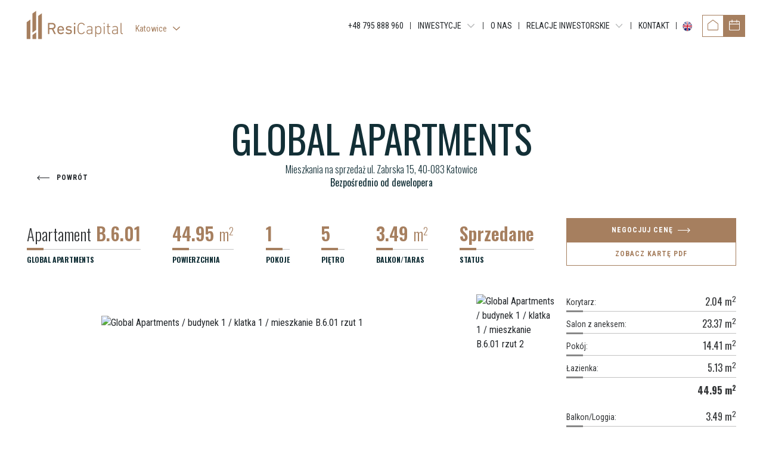

--- FILE ---
content_type: text/html; charset=UTF-8
request_url: https://resicapital.pl/oferta/global-apartments/mieszkanie/b601-397
body_size: 10338
content:
<!DOCTYPE html>
<html class="no-js" lang="pl">
<head>
    <meta charset="utf-8">
<meta http-equiv="X-UA-Compatible" content="IE=edge">
<meta name="viewport" content="width=device-width, initial-scale=1, shrink-to-fit=no">
<meta name="csrf-token" content="4JXS9TQQ30kzkTcIQu73mGM1FuoG83ErIcUBvkNH">
<meta name="google-maps-api-js" content="https://maps.googleapis.com/maps/api/js?key=AIzaSyCcm2ev5F_d4isnldtRlPXmV6z9phCzLQ0">

<title>Global Apartments / Budynek 1 / Klatka 1 / Mieszkanie B.6.01 - Resi Capital S.A.</title>
<link rel="canonical" href="https://resicapital.pl/oferta/global-apartments/mieszkanie/b601-397"/>
<meta property="og:title" content="Global Apartments / Budynek 1 / Klatka 1 / Mieszkanie B.6.01 - Resi Capital S.A." />
<meta property="og:url" content="https://resicapital.pl/oferta/global-apartments/mieszkanie/b601-397" />

<meta name="twitter:title" content="Global Apartments / Budynek 1 / Klatka 1 / Mieszkanie B.6.01 - Resi Capital S.A." />
<script type="application/ld+json">{"@context":"https://schema.org","@type":"WebPage","name":"Global Apartments / Budynek 1 / Klatka 1 / Mieszkanie B.6.01 - Resi Capital S.A."}</script>
    <meta property="og:site_name" content="Resi Capital S.A.">
    <meta name="apple-mobile-web-app-title" content="Resi Capital S.A.">
    <meta name="application-name" content="Resi Capital S.A.">

    <link rel="apple-touch-icon" sizes="180x180" href="https://resicapital.pl/favicons/apple-touch-icon.png?v=UuyfQsgc">
    <link rel="mask-icon" href="https://resicapital.pl/favicons/safari-pinned-tab.svg?v=UuyfQsgc" color="">
    <link rel="icon" type="image/png" href="https://resicapital.pl/favicons/favicon-32x32.png?v=UuyfQsgc" sizes="32x32">
    <link rel="icon" type="image/png" href="https://resicapital.pl/favicons/favicon-16x16.png?v=UuyfQsgc" sizes="16x16">
    <link rel="manifest" href="https://resicapital.pl/favicons/manifest.json?v=UuyfQsgc">
    <meta name="msapplication-config" content="https://resicapital.pl/favicons/browserconfig.xml?v=UuyfQsgc">
<link rel="preconnect" href="https://fonts.googleapis.com">
<link rel="preconnect" href="https://fonts.gstatic.com" crossorigin>
<link rel="preload" as="style" href="https://fonts.googleapis.com/css2?family=Oswald:wght@200;300;400;500;600;700&family=Roboto+Condensed:wght@400;700&display=swap">
<link rel="stylesheet" media="print" onload="this.onload=null;this.removeAttribute('media');" href="https://fonts.googleapis.com/css2?family=Oswald:wght@200;300;400;500;600;700&family=Roboto+Condensed:wght@400;700&display=swap">
<noscript><link rel="stylesheet" href="https://fonts.googleapis.com/css2?family=Oswald:wght@200;300;400;500;600;700&family=Roboto+Condensed:wght@400;700&display=swap"></noscript>

<link href="https://resicapital.pl/build/assets/web/css/core-e5a8a00b50.css" rel="stylesheet">
<link href="https://resicapital.pl/css/webpages/main.css?v=1769173870" rel="stylesheet">
<script>document.documentElement.className='js';</script>
<!-- Google Tag Manager -->
<script>(function(w,d,s,l,i){w[l]=w[l]||[];w[l].push({'gtm.start':
new Date().getTime(),event:'gtm.js'});var f=d.getElementsByTagName(s)[0],
j=d.createElement(s),dl=l!='dataLayer'?'&l='+l:'';j.async=true;j.src=
'https://www.googletagmanager.com/gtm.js?id='+i+dl;f.parentNode.insertBefore(j,f);
})(window,document,'script','dataLayer','GTM-MWCKK4WG');</script>
<!-- End Google Tag Manager -->
</head>
<body data-route="properties.show" data-id="397">
    <!-- Google Tag Manager (noscript) -->
<noscript><iframe src="https://www.googletagmanager.com/ns.html?id=GTM-MWCKK4WG"
height="0" width="0" style="display:none;visibility:hidden"></iframe></noscript>
<!-- End Google Tag Manager (noscript) -->
<div id="content">
        <header id="header">
                                    <div id="division-74" class="division division-extended-x2">
    <div class="container division-container">
        
        <div class="row">
                                        <div class="col-12 column">
                    <div class="column-container">
                                                    
                            
                                                            
                                <div id="module-162" class="module" >
    <div class="module-container">
        
        
        <div class="module-menu horizontal"
     data-expand-single-item="0"
     data-prevent-redirection="1">
    <nav class="navbar navbar-expand-lg">
                                <a class="navbar-brand" href="https://resicapital.pl">
                <img src="https://resicapital.pl/images/webpage/menus/4-original.svg"
                     alt="Resi Capital S.A.">
            </a>
        
        <button class="navbar-toggler" type="button" data-toggle="collapse" data-target="#navbar-162"
                aria-controls="navbarSupportedContent" aria-expanded="false" aria-label="Toggle navigation">
            <span class="hamburger">
                <span class="hamburger-box">
                    <span class="hamburger-inner"></span>
                </span>
            </span>
        </button>

        <div id="navbar-162" class="navbar-collapse collapse">
            <ul class="navbar-nav">
                                                        
                    <li class="nav-item has-children nav-item-divisions">
    <a class="nav-link" href="/katowice"> <span>Katowice</span> </a>
            <button class="navbar-expand navbar-toggler">
            <span class="icon icon-menu-expand"></span>
        </button>
        <ul>
                            <li class="nav-item">
    <a class="nav-link" href="/lodz"> <span>Łódź</span> </a>
    </li>
                            <li class="nav-item">
    <a class="nav-link" href="/wroclaw"> <span>Wrocław</span> </a>
    </li>
                            <li class="nav-item">
    <a class="nav-link" href="/krakow"> <span>Kraków</span> </a>
    </li>
                            <li class="nav-item">
    <a class="nav-link" href="/warszawa"> <span>Warszawa</span> </a>
    </li>
                            <li class="nav-item">
    <a class="nav-link" href="/bielsko-biala"> <span>Bielsko-Biała</span> </a>
    </li>
                    </ul>
    </li>
                                                        
                    <li class="nav-item">
    <a class="nav-link" href="tel:795888960"> <span>+48 795 888 960</span> </a>
    </li>
                                                        
                    <li class="nav-item has-children">
    <span class="nav-link"> <span>Inwestycje</span> </span>
            <button class="navbar-expand navbar-toggler">
            <span class="icon icon-menu-expand"></span>
        </button>
        <ul>
                            <li class="nav-item">
    <a class="nav-link" href="/katowice/inwestycje/jankego"> <span>Jankego</span> </a>
    </li>
                            <li class="nav-item">
    <a class="nav-link" href="/katowice/inwestycje/katowicka"> <span>Katowicka Residence</span> </a>
    </li>
                            <li class="nav-item">
    <a class="nav-link" href="/katowice/inwestycje/global"> <span>Global Apartments</span> </a>
    </li>
                            <li class="nav-item">
    <a class="nav-link" href="/katowice/inwestycje/belg"> <span>Belg Apartments</span> </a>
    </li>
                            <li class="nav-item">
    <a class="nav-link" href="/katowice/inwestycje/grundmanna"> <span>Apartamenty Grundmanna</span> </a>
    </li>
                    </ul>
    </li>
                                                        
                    <li class="nav-item">
    <a class="nav-link" href="/katowice/o-nas"> <span>O nas</span> </a>
    </li>
                                                        
                    <li class="nav-item has-children">
    <a class="nav-link" href="/relacje-inwestorskie"> <span>Relacje inwestorskie</span> </a>
            <button class="navbar-expand navbar-toggler">
            <span class="icon icon-menu-expand"></span>
        </button>
        <ul>
                            <li class="nav-item">
    <a class="nav-link" href="/relacje-inwestorskie/raporty-okresowe"> <span>Raporty okresowe</span> </a>
    </li>
                            <li class="nav-item">
    <a class="nav-link" href="/relacje-inwestorskie/raporty-biezace-ebi"> <span>Raporty bieżące EBI</span> </a>
    </li>
                            <li class="nav-item">
    <a class="nav-link" href="/relacje-inwestorskie/raporty-biezace-espi"> <span>Raporty bieżące ESPI</span> </a>
    </li>
                            <li class="nav-item">
    <a class="nav-link" href="/relacje-inwestorskie/pozostale-dokumenty"> <span>Pozostałe dokumenty</span> </a>
    </li>
                            <li class="nav-item">
    <a class="nav-link" href="/relacje-inwestorskie/obligacje"> <span>Obligacje</span> </a>
    </li>
                    </ul>
    </li>
                                                        
                    <li class="nav-item">
    <a class="nav-link" href="/katowice/kontakt"> <span>Kontakt</span> </a>
    </li>
                                                        
                    <li class="nav-item btn-en desktop">
    <a class="nav-link" href="/en"> <span>EN</span> </a>
    </li>
                                                                    </ul>
        </div>

            </nav>
</div>

<script>(function(){var n,i,t,t2=null;n=document.querySelector("#module-162 .navbar-nav");i=n&&n.querySelector(".nav-item .nav-item.active");if(!i){return};t=i.parentElement.closest(".nav-item:not(.active)");if(!t){return};t.classList.add("active");t2=t.parentElement.closest(".nav-item:not(.active)");if(!t2){return};t2.classList.add("active")})()</script>
    </div>
</div>
                                                                                
                            
                                                            
                                <div id="module-2031" class="module d-none d-lg-block" >
    <div class="module-container">
        
        
        <div class="module-html">
        <nav class="nav-item-catalog">
<a class="btn btn-outline-primary" href="/katowice/mieszkania"><span class="icon icon-home"></span><span class="label">Katalog mieszkań</span></a>
<button class="btn btn-primary trigger-contact" data-branch-id="1"><span class="icon icon-calendar"></span><span class="label">Umów spotkanie</span></button>
</nav>
    </div>
    </div>
</div>
                                                                        </div>
                </div>
                    </div>
    </div>
</div>
            </header>

    <main id="property">
        <div class="property-header division-extended-x2">
            <div class="container">
                                                                                                                                                                                                                                
                                
                <h1 class="aos-init" data-aos="fade-up" data-aos-delay="100" data-aos-duration="400"
                    data-aos-easing="ease-in-out"><strong>Global Apartments</strong></h1>
                <h2 class="aos-init" data-aos="fade-up" data-aos-delay="200" data-aos-duration="400"
                    data-aos-easing="ease-in-out">Mieszkania na sprzedaż ul. Zabrska 15, 40-083 Katowice</h2>
                <p class="aos-init" data-aos="fade-up" data-aos-delay="300" data-aos-duration="400"
                   data-aos-easing="ease-in-out">Bezpośrednio od dewelopera</p>

                <button type="button" class="btn btn-back d-none d-lg-block aos-init" data-aos="fade-up"
                        data-aos-delay="400" data-aos-duration="400" data-aos-easing="ease-in-out">
                    <span class="icon icon-arrow-left-alt mr-2"></span>
                    <span>Powrót</span>
                </button>
            </div>
        </div>

        <div class="property-info division-extended-x2 aos-init" data-aos="fade-up" data-aos-delay="500"
             data-aos-duration="400" data-aos-easing="ease-in-out">
            <div class="container">
                <div class="row justify-content-between align-items-center">
                    <div class="col-auto">
                        <div class="feature feature-property">
                            <h3 class="feature-name">Global Apartments</h3>
                            <div class="feature-value">
                                <span>Apartament</span> B.6.01</div>
                        </div>
                    </div>
                    <div class="col-auto">
                        <div class="feature feature-area">
                            <h3 class="feature-name">Powierzchnia</h3>
                            <div class="feature-value">
                                44.95 <span>m<sup>2</sup></span>
                            </div>
                        </div>
                    </div>
                    <div class="col-auto">
                        <div class="feature feature-rooms">
                            <h3 class="feature-name">Pokoje</h3>
                            <div class="feature-value">1</div>
                        </div>
                    </div>
                    <div class="col-12 d-sm-none p-0"></div>
                    <div class="col-auto">
                        <div class="feature feature-floor">
                            <h3 class="feature-name">Piętro</h3>
                            <div class="feature-value">
                                5
                            </div>
                        </div>
                    </div>

                                                                <div class="col-auto">
                            <div class="feature feature-area">
                                <h3 class="feature-name">Balkon/taras</h3>
                                <div class="feature-value">
                                    3.49 <span>m<sup>2</sup></span>
                                </div>
                            </div>
                        </div>
                    
                                            <div class="col-auto">
                            <div class="feature feature-status" data-status="6">
                                <h3 class="feature-name">Status</h3>
                                <div class="feature-value">Sprzedane</div>
                            </div>
                        </div>
                    
                    
                    <div class="col-md-3 property-info-buttons">
                                                    <button type="button" class="btn btn-primary trigger-contact" data-message="Global Apartments,  Apartament B.6.01"
                                    data-investment-id="1"
                                    data-investment-name="GlobalApartments"
                                    data-property-id="397">
                                                                            Negocjuj cenę
                                                                    <span class="icon icon-arrow-right-alt ml-2"></span>
                            </button>
                                                                            <a href="https://cavatina.onebutton.pl/storage/public/files/global-apartments-1b601-1706786617.pdf"
                               target="_blank" rel="noopener noreferrer nofollow"
                               class="btn btn-outline-primary btn-show-pdf"
                               data-investment-id="1"
                               data-investment-name="GlobalApartments">
                                Zobacz kartę PDF
                            </a>
                                            </div>
                </div>
            </div>
        </div>

        <div class="property-details division-extended-x2">
            <div class="container">
                <div class="row">
                    <div class="col aos-init" data-aos="fade-up" data-aos-delay="600" data-aos-duration="400"
                         data-aos-easing="ease-in-out">
                                                <div class="property-gallery" data-images='["https:\/\/cavatina.onebutton.pl\/images\/property-floor-plan\/397-large-1.jpg","https:\/\/cavatina.onebutton.pl\/images\/property-floor-plan\/397-large-2.jpg"]'>
                            <div class="row">
                                                                    <div class="col img-container">
                                        <img class="img-fluid"
                                             src="https://cavatina.onebutton.pl/images/property-floor-plan/397-large-1.jpg"
                                             alt="Global Apartments / budynek 1 / klatka 1 / mieszkanie B.6.01 rzut 1"
                                             data-index="1">
                                    </div>
                                                                <div class="col-xl-2 ml-xl-5">
                                    <div class="row justify-content-center">
                                                                                    <div class="col-sm-6 col-xl-12 img-container">
                                                <img class="img-fluid"
                                                     src="https://cavatina.onebutton.pl/images/property-floor-plan/397-large-2.jpg"
                                                     alt="Global Apartments / budynek 1 / klatka 1 / mieszkanie B.6.01 rzut 2"
                                                     data-index="2">
                                            </div>
                                                                                                                    </div>
                                </div>
                            </div>

                        </div>
                    </div>
                    <div class="col-12 col-lg-3 aos-init" data-aos="fade-up" data-aos-delay="700"
                         data-aos-duration="400" data-aos-easing="ease-in-out">
                        <div class="property-areas">
                                                                                        
                                                                                                        <div class="row property-area no-gutters">
                                        <div class="col">
                                            Korytarz:
                                        </div>
                                        <div class="col text-right">
                                            2.04 <span>m<sup>2</sup></span>
                                        </div>
                                    </div>
                                                                                                        <div class="row property-area no-gutters">
                                        <div class="col">
                                            Salon z aneksem:
                                        </div>
                                        <div class="col text-right">
                                            23.37 <span>m<sup>2</sup></span>
                                        </div>
                                    </div>
                                                                                                        <div class="row property-area no-gutters">
                                        <div class="col">
                                            Pokój:
                                        </div>
                                        <div class="col text-right">
                                            14.41 <span>m<sup>2</sup></span>
                                        </div>
                                    </div>
                                                                                                        <div class="row property-area no-gutters">
                                        <div class="col">
                                            Łazienka:
                                        </div>
                                        <div class="col text-right">
                                            5.13 <span>m<sup>2</sup></span>
                                        </div>
                                    </div>
                                                                    
                                                                    <div class="overview text-right">
                                        44.95 <span>m<sup>2</sup></span>
                                    </div>

                                                                                                                                                                                                                                                                                    <div class="row property-area property-area-not-usable no-gutters">
                                            <div class="col">
                                                Balkon/Loggia:
                                            </div>
                                            <div class="col text-right">
                                                3.49 <span>m<sup>2</sup></span>
                                            </div>
                                        </div>
                                                                                                                        </div>
                        <div class="developer-info">
                <div>
            <h3>Biuro sprzedaży:</h3>
            <p>
                ul. Żelazna
                                    10/parter,
                                                    <span>40-851&nbsp;Katowice</span>
                                                    <a href="tel:795888960">tel:&nbsp;795 888 960</a>
                            </p>
        </div>
                <div>
            <h3>Deweloper:</h3>
            <p>RECAP SPV 3 SPÓŁKA Z OGRANICZONĄ ODPOWIEDZIALNOŚCIĄ</p>
                            <p>
                    ul. Wielicka
                                            20,
                                                                <span>30-552&nbsp;Kraków</span>
                                    </p>
                        <p>
                                    NIP:&nbsp;6793203303,
                                                    REGON:&nbsp;386719479,
                                                    KRS:&nbsp;0000853758
                            </p>
                            <a href="tel:534826055">tel:&nbsp;534 826 055</a>
                    </div>
    </div>
                    </div>
                </div>
                                
                
                
                                    <div class="module-gallery pt-lg pb-lg">
                        <h4 class="h1 text-center aos-init" data-aos="fade-up" data-aos-delay="100"
                            data-aos-duration="400"
                            data-aos-easing="ease-in-out">Galeria inwestycji</h4>
                        <div class="tiles aos-init"  data-fullscreen="1" data-fullscreen-descriptions="1" data-fullscreen-thumbnails="1" data-images='["https:\/\/cavatina.onebutton.pl\/images\/investment\/visualization\/-1-large-1.jpg","https:\/\/cavatina.onebutton.pl\/images\/investment\/visualization\/-1-large-2.jpg","https:\/\/cavatina.onebutton.pl\/images\/investment\/visualization\/-1-large-3.jpg","https:\/\/cavatina.onebutton.pl\/images\/investment\/visualization\/-1-large-4.jpg","https:\/\/cavatina.onebutton.pl\/images\/investment\/visualization\/-1-large-5.jpg","https:\/\/cavatina.onebutton.pl\/images\/investment\/visualization\/-1-large-6.jpg","https:\/\/cavatina.onebutton.pl\/images\/investment\/visualization\/-1-large-7.jpg","https:\/\/cavatina.onebutton.pl\/images\/investment\/visualization\/-1-large-8.jpg","https:\/\/cavatina.onebutton.pl\/images\/investment\/visualization\/-1-large-9.jpg","https:\/\/cavatina.onebutton.pl\/images\/investment\/visualization\/-1-large-10.jpg","https:\/\/cavatina.onebutton.pl\/images\/investment\/visualization\/-1-large-11.jpg","https:\/\/cavatina.onebutton.pl\/images\/investment\/visualization\/-1-large-12.jpg","https:\/\/cavatina.onebutton.pl\/images\/investment\/visualization\/-1-large-13.jpg","https:\/\/cavatina.onebutton.pl\/images\/investment\/visualization\/-1-large-14.jpg","https:\/\/cavatina.onebutton.pl\/images\/investment\/visualization\/-1-large-15.jpg","https:\/\/cavatina.onebutton.pl\/images\/investment\/visualization\/-1-large-16.jpg","https:\/\/cavatina.onebutton.pl\/images\/investment\/visualization\/-1-large-17.jpg","https:\/\/cavatina.onebutton.pl\/images\/investment\/visualization\/-1-large-18.jpg","https:\/\/cavatina.onebutton.pl\/images\/investment\/visualization\/-1-large-19.jpg","https:\/\/cavatina.onebutton.pl\/images\/investment\/visualization\/-1-large-20.jpg","https:\/\/cavatina.onebutton.pl\/images\/investment\/visualization\/-1-large-21.jpg","https:\/\/cavatina.onebutton.pl\/images\/investment\/visualization\/-1-large-22.jpg","https:\/\/cavatina.onebutton.pl\/images\/investment\/visualization\/-1-large-23.jpg","https:\/\/cavatina.onebutton.pl\/images\/investment\/visualization\/-1-large-24.jpg","https:\/\/cavatina.onebutton.pl\/images\/investment\/visualization\/-1-large-25.jpg","https:\/\/cavatina.onebutton.pl\/images\/investment\/visualization\/-1-large-26.jpg","https:\/\/cavatina.onebutton.pl\/images\/investment\/visualization\/-1-large-27.jpg","https:\/\/cavatina.onebutton.pl\/images\/investment\/visualization\/-1-large-28.jpg","https:\/\/cavatina.onebutton.pl\/images\/investment\/visualization\/-1-large-29.jpg","https:\/\/cavatina.onebutton.pl\/images\/investment\/visualization\/-1-large-30.jpg","https:\/\/cavatina.onebutton.pl\/images\/investment\/visualization\/-1-large-31.jpg"]'  data-aos="fade-up"
                             data-aos-delay="200" data-aos-duration="400" data-aos-easing="ease-in-out">
                                                            <div class="tile" data-index="1">
                                    <div class="tile-wrapper">
                                        <img data-src="https://cavatina.onebutton.pl/images/investment/visualization/-1-large-1.jpg" class="lazyload"
                                             alt="Global Apartments" />
                                                                            </div>
                                </div>
                                                                                            <div class="tile" data-index="2">
                                    <div class="tile-wrapper">
                                        <img data-src="https://cavatina.onebutton.pl/images/investment/visualization/-1-large-2.jpg" class="lazyload"
                                             alt="Global Apartments" />
                                                                            </div>
                                </div>
                                                                                            <div class="tile" data-index="3">
                                    <div class="tile-wrapper">
                                        <img data-src="https://cavatina.onebutton.pl/images/investment/visualization/-1-large-3.jpg" class="lazyload"
                                             alt="Global Apartments" />
                                                                            </div>
                                </div>
                                                                                            <div class="tile" data-index="4">
                                    <div class="tile-wrapper">
                                        <img data-src="https://cavatina.onebutton.pl/images/investment/visualization/-1-large-4.jpg" class="lazyload"
                                             alt="Global Apartments" />
                                                                            </div>
                                </div>
                                                                                            <div class="tile" data-index="5">
                                    <div class="tile-wrapper">
                                        <img data-src="https://cavatina.onebutton.pl/images/investment/visualization/-1-large-5.jpg" class="lazyload"
                                             alt="Global Apartments" />
                                                                            </div>
                                </div>
                                                                                            <div class="tile" data-index="6">
                                    <div class="tile-wrapper">
                                        <img data-src="https://cavatina.onebutton.pl/images/investment/visualization/-1-large-6.jpg" class="lazyload"
                                             alt="Global Apartments" />
                                                                            </div>
                                </div>
                                                                                            <div class="tile" data-index="7">
                                    <div class="tile-wrapper">
                                        <img data-src="https://cavatina.onebutton.pl/images/investment/visualization/-1-large-7.jpg" class="lazyload"
                                             alt="Global Apartments" />
                                                                            </div>
                                </div>
                                                                                            <div class="tile" data-index="8">
                                    <div class="tile-wrapper">
                                        <img data-src="https://cavatina.onebutton.pl/images/investment/visualization/-1-large-8.jpg" class="lazyload"
                                             alt="Global Apartments" />
                                                                            </div>
                                </div>
                                                                                            <div class="tile" data-index="9">
                                    <div class="tile-wrapper">
                                        <img data-src="https://cavatina.onebutton.pl/images/investment/visualization/-1-large-9.jpg" class="lazyload"
                                             alt="Global Apartments" />
                                                                                    <div class="more">
                                                +22
                                            </div>
                                                                            </div>
                                </div>
                                                                                            </div>
                    </div>
                                

                
                <div class="property-location pb-lg">
                    <h4 class="h1 text-center aos-init" data-aos="fade-up" data-aos-delay="100" data-aos-duration="400"
                        data-aos-easing="ease-in-out">Lokalizacja</h4>
                    <div class="dynamic-map aos-init" id="map-investment" data-aos="fade-up" data-aos-delay="200"
                         data-aos-duration="400" data-aos-easing="ease-in-out"></div>
                </div>
                                <script>
                    (function() {
                        var investment = {
                            lat: 50.26253,
                            lng: 19.013153
                        };

                        var center = {
                            lat: 50.26253,
                            lng: 19.013153
                        };

                        data = {
                            zoom: 13,
                            center: center,
                            investment: investment,
                        };
                        document.querySelector('#map-investment').data = data;
                    })();
                </script>
                
            </div>

            
            <div class="property-form pt-lg pb-lg bg-light-gray">
                <div class="container">
                    <h4 class="h1 text-center aos-init" data-aos="fade-up" data-aos-delay="100" data-aos-duration="400"
                        data-aos-easing="ease-in-out">
                                                    Negocjuj cenę
                                            </h4>
                    <div class="module-container aos-init" data-aos="fade-up" data-aos-delay="200"
                         data-aos-duration="400" data-aos-easing="ease-in-out">
                        <div class="onebutton-iframe-wrapper" data-form-id="cavatina-03"
                             data-investment-id="1"
                             data-investment-name="GlobalApartments"
                             data-property-id="397"
                             data-message="Global Apartments,  Apartament B.6.01"></div>
                    </div>
                </div>
            </div>
            
        </div>


        
        
        
        
        

        
        
        
        
        
        
        
        
        
        
        
        
        
        
        
        
        
        
        
        
        
        
        
        
        
    </main>

    <footer id="footer">
                            <div id="division-92" class="division pt-lg pb-md division-extended-x2">
    <div class="container division-container">
        
        <div class="row">
                                        <div class="col-12 col-md-6 col-lg-3 column">
                    <div class="column-container">
                                                    
                            
                                                            
                                <div id="module-191" class="module mb-5 mb-lg-0" >
    <div class="module-container">
        
        
        <div class="module-text">
    <h4>Centrala</h4>

<p><strong>Resi Capital S.A.</strong><br />
Wielicka 20<br />
30-552 Krak&oacute;w</p>

<p><a href="tel:+48530573612">+48 530 573 612</a></p>

<p>REGON: 385960233<br />
NIP: 6793198944<br />
KRS: 0000838642</p>
</div>
    </div>
</div>
                                                                                
                            
                                                                                
                            
                                                                                
                            
                                                                                
                            
                                                                                
                            
                                                                        </div>
                </div>
                            <div class="col-12 col-md-6 col-lg-3 column">
                    <div class="column-container">
                                                    
                            
                                                                                
                            
                                                            
                                <div id="module-192" class="module mb-5 mb-lg-0" >
    <div class="module-container">
        
        
        <div class="module-text">
    <h4>Sprzedaż</h4>

<p><strong><small>WROCŁAW</small></strong><br />
<a href="tel:+48795888916">+48 795 888 916</a></p>

<p><strong><small>Ł&Oacute;DŹ</small></strong><br />
<a href="tel:+48795888913">+48 795 888 913</a></p>

<p><strong><small>KATOWICE</small></strong><br />
<a href="tel:+48795888960">+48 795 888 960</a></p>

<p><strong><small>KRAK&Oacute;W</small></strong><br />
<a href="tel:+48530573612">+48 530 573 612</a></p>

<p><strong><small>WARSZAWA</small></strong><br />
<a href="tel:+48530573612">+48 530 573 612</a></p>

<p><strong><small>BIELSKO-BIAŁA</small></strong><br />
<a href="tel:+48795888914">+48 795 888 914</a></p>

<p>&nbsp;</p>
</div>
    </div>
</div>
                                                                                
                            
                                                                                
                            
                                                                                
                            
                                                                                
                            
                                                                        </div>
                </div>
                            <div class="col-12 col-md-6 col-lg-3 column">
                    <div class="column-container">
                                                    
                            
                                                                                
                            
                                                                                
                            
                                                                                
                            
                                                            
                                <div id="module-200" class="module" >
    <div class="module-container">
        
        
        <div class="module-text">
    <h4>Inwestycje</h4>
</div>
    </div>
</div>
                                                                                
                            
                                                                                
                            
                                                            
                                <div id="module-199" class="module mb-5 mb-md-0 menu-branches" >
    <div class="module-container">
        
        
        <div class="module-menu horizontal"
     data-expand-single-item="0"
     data-prevent-redirection="1">
    <nav class="navbar navbar-expand-lg">
        
        <button class="navbar-toggler" type="button" data-toggle="collapse" data-target="#navbar-199"
                aria-controls="navbarSupportedContent" aria-expanded="false" aria-label="Toggle navigation">
            <span class="hamburger">
                <span class="hamburger-box">
                    <span class="hamburger-inner"></span>
                </span>
            </span>
        </button>

        <div id="navbar-199" class="navbar-collapse collapse">
            <ul class="navbar-nav">
                                                        
                    <li class="nav-item">
    <a class="nav-link" href="/katowice"> <span>Katowice</span> </a>
    </li>
                                                        
                    <li class="nav-item">
    <a class="nav-link" href="/krakow"> <span>Kraków</span> </a>
    </li>
                                                        
                    <li class="nav-item">
    <a class="nav-link" href="/lodz"> <span>Łódź</span> </a>
    </li>
                                                        
                    <li class="nav-item">
    <a class="nav-link" href="/wroclaw"> <span>Wrocław</span> </a>
    </li>
                                                        
                    <li class="nav-item">
    <a class="nav-link" href="/warszawa"> <span>Warszawa</span> </a>
    </li>
                                                        
                    <li class="nav-item">
    <a class="nav-link" href="/bielsko-biala"> <span>Bielsko-Biała</span> </a>
    </li>
                            </ul>
        </div>

            </nav>
</div>

<script>(function(){var n,i,t,t2=null;n=document.querySelector("#module-199 .navbar-nav");i=n&&n.querySelector(".nav-item .nav-item.active");if(!i){return};t=i.parentElement.closest(".nav-item:not(.active)");if(!t){return};t.classList.add("active");t2=t.parentElement.closest(".nav-item:not(.active)");if(!t2){return};t2.classList.add("active")})()</script>
    </div>
</div>
                                                                        </div>
                </div>
                            <div class="col-12 col-md-6 col-lg-3 column">
                    <div class="column-container">
                                                    
                            
                                                                                
                            
                                                                                
                            
                                                            
                                <div id="module-960" class="module" >
    <div class="module-container">
        
        
        <div class="module-text">
    <h4>Relacje inwestorskie</h4>
</div>
    </div>
</div>
                                                                                
                            
                                                                                
                            
                                                            
                                <div id="module-961" class="module mb-5 mb-md-0" >
    <div class="module-container">
        
        
        <div class="module-menu horizontal"
     data-expand-single-item="0"
     data-prevent-redirection="1">
    <nav class="navbar navbar-expand-lg">
        
        <button class="navbar-toggler" type="button" data-toggle="collapse" data-target="#navbar-961"
                aria-controls="navbarSupportedContent" aria-expanded="false" aria-label="Toggle navigation">
            <span class="hamburger">
                <span class="hamburger-box">
                    <span class="hamburger-inner"></span>
                </span>
            </span>
        </button>

        <div id="navbar-961" class="navbar-collapse collapse">
            <ul class="navbar-nav">
                                                        
                    <li class="nav-item">
    <a class="nav-link" href="/relacje-inwestorskie/raporty-okresowe"> <span>Raporty okresowe</span> </a>
    </li>
                                                        
                    <li class="nav-item">
    <a class="nav-link" href="/relacje-inwestorskie/raporty-biezace-ebi"> <span>Raporty bieżące EBI</span> </a>
    </li>
                                                        
                    <li class="nav-item">
    <a class="nav-link" href="/relacje-inwestorskie/raporty-biezace-espi"> <span>Raporty bieżące ESPI</span> </a>
    </li>
                                                        
                    <li class="nav-item">
    <a class="nav-link" href="/relacje-inwestorskie/pozostale-dokumenty"> <span>Pozostałe dokumenty</span> </a>
    </li>
                                                        
                    <li class="nav-item">
    <a class="nav-link" href="/relacje-inwestorskie/obligacje"> <span>Obligacje</span> </a>
    </li>
                            </ul>
        </div>

            </nav>
</div>


    </div>
</div>
                                                                                
                            
                                                                        </div>
                </div>
                    </div>
    </div>
</div>
                    <div id="division-254" class="division pb-lg">
    <div class="container division-container">
        
        <div class="row">
                                        <div class="col-12 column">
                    <div class="column-container">
                                                    
                            
                                                            
                                <div id="module-531" class="module" >
    <div class="module-container">
        
        
        <div class="module-text">
    <p style="text-align:center"><span style="color:#dac2af"><small>Przedstawione na niniejszej stronie materiały graficzne, w tym&nbsp;wizualizacje, mają charakter wyłącznie poglądowy i nie stanowią oferty handlowej w&nbsp;rozumieniu art. 66&nbsp;&sect;1 Kodeksu Cywilnego oraz innych właściwych przepis&oacute;w prawnych. Wygląd wewnętrzny i zewnętrzny budynku, zagospodarowania terenu oraz poszczeg&oacute;lnych lokali mogą ulec zmianie na etapie realizacji projektu.</small></span></p>

<p style="text-align:center"><span style="color:#dac2af"><small>Copyrights&nbsp;&copy;&nbsp;2025&nbsp;Resi Capital S.A. Wszelkie&nbsp;prawa&nbsp;zastrzeżone.</small></span></p>
</div>
    </div>
</div>
                                                                                
                            
                                                            
                                <div id="module-2047" class="module" >
    <div class="module-container">
        
        
        <div class="module-text">
    <p style="text-align:center"><a class="arr-link" href="/katowice/rodo">RODO / Polityka Prywatności / </a> <a class="arr-link" data-cc="show-preferencesModal" href="#" onclick="Cookiebot.show();return false">Zarządzaj plikami COOKIE</a></p>
</div>
    </div>
</div>
                                                                                
                            
                                                            
                                <div id="module-822" class="module text-center" >
    <div class="module-container">
        
        
        <div class="module-files">
        </div>
    </div>
</div>
                                                                                
                            
                                                            
                                <div id="module-959" class="module" >
    <div class="module-container">
        
        
        <div class="module-html">
        <div class="social-media">
    <ul>
        <li><a href="https://www.facebook.com/ResiCapital" aria-label="Facebook" target="_blank"><i class="icon icon-facebook"></i></a></li>
        <li><a href="https://www.linkedin.com/company/resi-capital/" aria-label="LinkedIn" target="_blank"><i class="icon icon-linkedin"></i></a></li>
        <li><a href="https://www.instagram.com/resi.capital/" aria-label="Instagram" target="_blank"><i class="icon icon-instagram"></i></a></li>
         <li><a href="https://www.youtube.com/channel/UCg6f22GqoZT1uNH77c3w25A" aria-label="YouTube" target="_blank"><i class="icon icon-youtube"></i></a></li>
    </ul>
</div>
    </div>
    </div>
</div>
                                                                                
                            
                                                            
                                <div id="module-2466" class="module pt-md text-center" >
    <div class="module-container">
        
        
        <div class="module-image">

<div class="content-image">
            <div class="item-image">
                            
                <img src="https://resicapital.pl/images/webpage/image-2466-original-1.webp?t=1769173252" alt="">
                    </div>
    </div>

</div>
    </div>
</div>
                                                                        </div>
                </div>
                    </div>
    </div>
</div>
                    <div id="division-94" class="division">
    <div class="container division-container">
        
        <div class="row">
                                        <div class="col-12 column">
                    <div class="column-container">
                                                    
                            
                                                            
                                <div id="module-198" class="module" >
    <div class="module-container">
        
        
        <div class="module-text">
    <div class="contact-buttons"><a class="btn btn-secondary" href="/katowice/mieszkania" title="Zobacz katalog">Mieszkania</a><button aria-label="Poproś o kontakt" class="btn btn-primary trigger-contact" data-branch-id="1" data-message="Proszę o kontakt celem przedłożenia oferty dot. inwestycji" data-title="Proszę o kontakt" title="Poproś o kontakt">Proszę o kontakt</button></div>
</div>
    </div>
</div>
                                                                        </div>
                </div>
                    </div>
    </div>
</div>
            </footer>

    <script>
        setTimeout(function() {
            window.dataLayer && window.dataLayer.push({
                'event': 'apartment_info', 'investment': 'Global Apartments',
            });
        }, 200);
    </script>
</div>

    <div id="favorites-shift" class="d-none" data-nosnippet="true">
    <div class="favorites-overlay"></div>
    <div class="favorites-shift">
        <div class="favorites-title">
            <span class="icon icon-favorite favorites-icon"></span>
            <div class="h6">Ulubione (<span class="favorites-count"></span>)</div>
            <span class="icon icon-close favorites-close"></span>
        </div>
        <div class="favorites-list"></div>
    </div>
</div>

<div class="powered-by" data-nosnippet="true">
    <a href="https://onebutton.pl?utm_source=resicapital_pl" target="_blank" rel="noopener">
        <svg id="layer-1" data-name="layer-1" xmlns="http://www.w3.org/2000/svg" viewBox="0 0 340.4 96.287" aria-labelledby="OneButtonTitle" role="img">
            <title id="OneButtonTitle">System CRM dla deweloperów OneButton</title>
            <path class="cls-1" d="M101.294 16.503h-5.959v10.264h-3.364V1.393h8.4c2.858 0 5.057.651 6.596 1.952 1.539 1.302 2.309 3.196 2.309 5.681 0 1.58-.426 2.958-1.282 4.13-.853 1.173-2.042 2.05-3.564 2.633l5.961 10.77v.208h-3.59l-5.507-10.264Zm-5.959-2.737h5.14c1.662 0 2.984-.43 3.966-1.292.98-.86 1.473-2.012 1.473-3.456 0-1.572-.47-2.776-1.404-3.614s-2.285-1.264-4.052-1.275h-5.123v9.637Z" fill="currentColor"/>
            <path class="cls-1" d="M121.283 27.115c-2.556 0-4.634-.838-6.238-2.517-1.604-1.679-2.405-3.925-2.405-6.737v-.591c0-1.87.357-3.54 1.072-5.01.714-1.471 1.714-2.621 2.997-3.45a7.525 7.525 0 0 1 4.174-1.248c2.451 0 4.356.809 5.716 2.423 1.359 1.614 2.038 3.927 2.038 6.937v1.341h-12.773c.045 1.86.59 3.36 1.63 4.504 1.038 1.145 2.36 1.717 3.963 1.717 1.14 0 2.103-.232 2.894-.696a7.286 7.286 0 0 0 2.074-1.849l1.97 1.535c-1.58 2.427-3.952 3.641-7.112 3.641Zm-.4-16.904c-1.302 0-2.394.475-3.278 1.42-.881.949-1.427 2.275-1.638 3.984h9.446v-.245c-.093-1.638-.533-2.907-1.324-3.807-.79-.9-1.86-1.352-3.206-1.352Z" fill="currentColor"/>
            <path class="cls-1" d="M144.007 26.767c-.185-.372-.335-1.034-.452-1.986-1.5 1.556-3.288 2.334-5.367 2.334-1.86 0-3.384-.524-4.574-1.578-1.191-1.05-1.787-2.383-1.787-3.998 0-1.962.746-3.489 2.238-4.574 1.494-1.086 3.594-1.63 6.3-1.63h3.137v-1.48c0-1.127-.336-2.026-1.01-2.694-.673-.669-1.667-1.002-2.98-1.002-1.15 0-2.115.29-2.893.87-.778.583-1.168 1.286-1.168 2.11h-3.241c0-.94.333-1.85 1.002-2.726.668-.877 1.573-1.572 2.719-2.083 1.143-.512 2.4-.768 3.772-.768 2.174 0 3.874.544 5.106 1.63 1.231 1.087 1.87 2.581 1.917 4.488v8.678c0 1.73.222 3.109.662 4.13v.279h-3.381Zm-5.348-2.457c1.01 0 1.969-.262 2.874-.785.907-.522 1.562-1.201 1.969-2.037v-3.87h-2.526c-3.951 0-5.927 1.157-5.927 3.468 0 1.01.338 1.801 1.013 2.37.673.57 1.54.854 2.597.854Z" fill="currentColor"/>
            <path class="cls-1" d="M155.282 26.767h-3.223V0h3.223v26.767Z" fill="currentColor"/>
            <path class="cls-1" d="M160.458 2.91c0-.524.159-.965.48-1.326.32-.359.793-.54 1.42-.54s1.103.181 1.43.54c.324.361.488.802.488 1.327 0 .522-.164.956-.488 1.307-.327.348-.802.522-1.43.522s-1.1-.174-1.42-.522c-.321-.35-.48-.785-.48-1.307Zm3.484 23.857h-3.222V7.911h3.222v18.856Z" fill="currentColor"/>
            <path class="cls-1" d="M172.137 24.136h11.03v2.631h-14.97v-2.371L178.6 10.578h-10.248V7.911h14.291v2.282l-10.507 13.943Z" fill="currentColor"/>
            <path class="cls-1" d="M198.43 26.767c-.184-.372-.334-1.034-.45-1.986-1.5 1.556-3.29 2.334-5.368 2.334-1.86 0-3.384-.524-4.574-1.578-1.191-1.05-1.787-2.383-1.787-3.998 0-1.962.746-3.489 2.238-4.574 1.494-1.086 3.594-1.63 6.3-1.63h3.137v-1.48c0-1.127-.336-2.026-1.01-2.694-.673-.669-1.667-1.002-2.98-1.002-1.15 0-2.115.29-2.893.87-.778.583-1.168 1.286-1.168 2.11h-3.241c0-.94.333-1.85 1.002-2.726s1.573-1.572 2.719-2.083c1.143-.512 2.4-.768 3.772-.768 2.174 0 3.874.544 5.106 1.63 1.231 1.087 1.87 2.581 1.917 4.488v8.678c0 1.73.222 3.109.662 4.13v.279h-3.381Zm-5.347-2.457c1.01 0 1.969-.262 2.874-.785.907-.522 1.562-1.201 1.969-2.037v-3.87H195.4c-3.951 0-5.927 1.157-5.927 3.468 0 1.01.338 1.801 1.013 2.37.673.57 1.54.854 2.597.854Z" fill="currentColor"/>
            <path class="cls-1" d="M213.766 24.484c1.15 0 2.156-.348 3.016-1.045.86-.698 1.335-1.569 1.43-2.613h3.048c-.058 1.079-.43 2.106-1.114 3.082-.685.976-1.601 1.756-2.745 2.337a7.932 7.932 0 0 1-3.635.87c-2.566 0-4.608-.855-6.124-2.57-1.518-1.714-2.274-4.057-2.274-7.032v-.54c0-1.835.337-3.467 1.01-4.896.673-1.43 1.64-2.54 2.902-3.33 1.26-.79 2.75-1.185 4.47-1.185 2.114 0 3.87.635 5.272 1.9 1.4 1.267 2.145 2.911 2.238 4.932h-3.048c-.095-1.219-.555-2.223-1.387-3.005-.83-.785-1.855-1.178-3.076-1.178-1.638 0-2.906.59-3.807 1.769-.9 1.18-1.35 2.885-1.35 5.116v.608c0 2.174.447 3.846 1.342 5.02.894 1.173 2.17 1.76 3.832 1.76Z" fill="currentColor"/>
            <path class="cls-1" d="M228.214 7.91v21.035c0 3.626-1.642 5.438-4.931 5.438a6.05 6.05 0 0 1-1.97-.312v-2.564c.372.092.86.14 1.464.14.72 0 1.269-.196 1.647-.585s.568-1.066.568-2.031V7.91h3.222Zm-3.553-5c0-.511.159-.95.479-1.317.318-.366.787-.548 1.401-.548.628 0 1.105.18 1.43.54.325.36.488.801.488 1.326 0 .522-.163.956-.488 1.307-.325.348-.802.522-1.43.522s-1.098-.174-1.412-.522c-.312-.35-.468-.785-.468-1.307Z" fill="currentColor"/>
            <path class="cls-1" d="M245.048 26.767c-.185-.372-.336-1.034-.452-1.986-1.5 1.556-3.289 2.334-5.367 2.334-1.86 0-3.384-.524-4.575-1.578-1.19-1.05-1.786-2.383-1.786-3.998 0-1.962.746-3.489 2.238-4.574 1.494-1.086 3.594-1.63 6.3-1.63h3.136v-1.48c0-1.127-.335-2.026-1.01-2.694-.673-.669-1.666-1.002-2.98-1.002-1.15 0-2.115.29-2.893.87-.778.583-1.167 1.286-1.167 2.11h-3.242c0-.94.334-1.85 1.002-2.726s1.574-1.572 2.72-2.083c1.143-.512 2.4-.768 3.772-.768 2.173 0 3.874.544 5.105 1.63 1.232 1.087 1.87 2.581 1.918 4.488v8.678c0 1.73.221 3.109.662 4.13v.279h-3.381Zm-5.349-2.457c1.01 0 1.97-.262 2.874-.785.907-.522 1.563-1.201 1.97-2.037v-3.87h-2.526c-3.951 0-5.927 1.157-5.927 3.468 0 1.01.338 1.801 1.013 2.37.672.57 1.539.854 2.596.854Z" fill="currentColor"/>
            <path class="cls-1" d="M94.59 47.361c-1.942-1.558-4.471-2.673-7.588-3.34-3.12-.669-6.874-1.003-11.265-1.003-4.392 0-8.148.334-11.265 1.002-3.12.668-5.649 1.783-7.59 3.341-1.892 1.52-3.274 3.546-4.168 6.06.301.696.57 1.428.802 2.198.922 3.055 1.385 6.874 1.385 11.456v5.155c0 4.52-.463 8.322-1.385 11.408-.547 1.832-1.29 3.445-2.218 4.85v6.272H69.15V63.925c0-1.209.079-2.227.238-3.055.158-.827.478-1.495.955-2.005.478-.509 1.146-.89 2.004-1.146.86-.253 1.99-.381 3.39-.381 2.736 0 4.517.51 5.346 1.527.826 1.019 1.24 2.706 1.24 5.06V94.76h17.853V63.257c0-3.82-.447-7.032-1.337-9.643-.892-2.608-2.307-4.692-4.248-6.253Z" fill="currentColor"/>
            <path class="cls-1" d="M142.377 47.552c-3.66-3.15-9.499-4.725-17.519-4.725-4.327 0-8.035.462-11.12 1.384-3.088.923-5.618 2.372-7.59 4.344-1.389 1.388-2.494 3.043-3.346 4.936.876 2.598 1.316 5.788 1.316 9.575v24.288c.513.738 1.064 1.438 1.696 2.06 1.876 1.846 4.343 3.197 7.398 4.057s6.841 1.289 11.36 1.289a806.42 806.42 0 0 0 18.33-.191l2.387-13.08c-2.802.13-5.92.192-9.356.192h-9.547c-3.245 0-5.489-.461-6.73-1.384-1.24-.922-1.894-2.721-1.957-5.394h21.003c1.845 0 3.356-.19 4.534-.573 1.176-.382 2.115-.986 2.816-1.814.7-.826 1.177-1.924 1.432-3.293.254-1.368.382-3.038.382-5.012v-2.1c0-6.554-1.83-11.408-5.49-14.559ZM117.699 63.83c0-1.718.11-3.118.334-4.2.223-1.082.62-1.941 1.193-2.578.573-.635 1.32-1.081 2.244-1.336.922-.254 2.052-.382 3.388-.382 2.674 0 4.519.573 5.538 1.718 1.017 1.146 1.558 3.406 1.622 6.778h-14.32Z" fill="currentColor"/>
            <path class="cls-1" d="M183.232 63.584c-1.169-1.367-2.713-2.393-4.633-3.078-1.92-.684-4.336-1.026-7.247-1.026-2.473 0-4.459.231-5.958.695-1.5.463-2.758 1.136-3.773 2.02V45.58h-6.95V79.47c0 3.133.298 5.749.893 7.844.596 2.096 1.533 3.773 2.814 5.03 1.279 1.258 2.89 2.152 4.831 2.68 1.941.53 4.28.795 7.017.795 3.22 0 5.88-.33 7.976-.993 2.095-.662 3.76-1.676 4.997-3.045 1.235-1.367 2.085-3.077 2.549-5.129.463-2.052.694-4.445.694-7.182v-3.706c0-2.691-.243-5.052-.727-7.083-.486-2.029-1.314-3.728-2.483-5.096Zm-3.872 15.885c0 2.383-.144 4.281-.43 5.692-.287 1.413-.76 2.483-1.423 3.21-.662.729-1.567 1.204-2.714 1.424-1.148.221-2.582.331-4.302.331-1.854 0-3.355-.121-4.501-.365-1.149-.24-2.052-.738-2.715-1.489-.66-.75-1.102-1.82-1.323-3.21-.222-1.39-.33-3.253-.33-5.593v-4.963c0-1.854.12-3.387.363-4.6.242-1.214.695-2.174 1.357-2.88.662-.705 1.577-1.192 2.747-1.456 1.168-.266 2.703-.398 4.6-.398 1.722 0 3.144.123 4.27.365 1.125.242 2.007.76 2.647 1.555.639.794 1.092 1.909 1.357 3.343.265 1.434.397 3.342.397 5.724v3.31Z" fill="currentColor"/>
            <path class="cls-1" d="M214.706 83.309c0 1.102-.067 2.074-.199 2.911-.132.84-.463 1.546-.993 2.119-.529.573-1.323 1.004-2.383 1.29-1.059.288-2.538.43-4.434.43-1.898 0-3.388-.142-4.468-.43-1.082-.286-1.887-.717-2.416-1.29-.53-.573-.86-1.28-.993-2.119-.132-.837-.198-1.809-.198-2.911v-22.77h-6.951v24.16c0 4.06 1.258 6.928 3.773 8.604 2.515 1.677 6.265 2.515 11.253 2.515 4.941 0 8.67-.838 11.186-2.515 2.515-1.676 3.773-4.544 3.773-8.605v-24.16h-6.95v22.77Z" fill="currentColor"/>
            <path class="cls-1" d="m246.014 66.297 1.191-5.758H234.63v-9.333l-6.95 1.258v29.918c0 2.382.187 4.368.562 5.957.375 1.589 1.06 2.857 2.053 3.806.992.95 2.337 1.621 4.036 2.018 1.7.398 3.873.596 6.52.596h4.767l1.191-5.626h-6.024c-1.28 0-2.327-.087-3.144-.264-.817-.176-1.445-.507-1.886-.993-.441-.486-.74-1.192-.893-2.119-.156-.926-.232-2.118-.232-3.574V66.297h11.385Z" fill="currentColor"/>
            <path class="cls-1" d="m269.047 66.297 1.192-5.758h-12.576v-9.333l-6.95 1.258v29.918c0 2.382.187 4.368.562 5.957.375 1.589 1.06 2.857 2.052 3.806.993.95 2.338 1.621 4.037 2.018 1.7.398 3.873.596 6.52.596h4.767l1.191-5.626h-6.024c-1.28 0-2.327-.087-3.144-.264-.817-.176-1.445-.507-1.886-.993-.441-.486-.74-1.192-.894-2.119-.155-.926-.231-2.118-.231-3.574V66.297h11.384Z" fill="currentColor"/>
            <path class="cls-1" d="M301.15 62.889c-1.28-1.258-2.924-2.14-4.932-2.648-2.008-.506-4.446-.761-7.314-.761-2.87 0-5.306.255-7.314.761-2.009.508-3.652 1.39-4.932 2.648-1.28 1.257-2.217 2.935-2.812 5.03-.596 2.096-.894 4.733-.894 7.91v3.64c0 3.177.298 5.815.894 7.91.595 2.097 1.533 3.773 2.812 5.03 1.28 1.258 2.923 2.141 4.932 2.648 2.008.507 4.445.761 7.314.761 2.868 0 5.306-.254 7.314-.761s3.651-1.39 4.931-2.647c1.28-1.258 2.218-2.934 2.814-5.031.595-2.095.893-4.733.893-7.91v-3.64c0-3.177-.298-5.814-.893-7.91-.596-2.095-1.534-3.773-2.814-5.03Zm-3.377 16.58c0 2.34-.121 4.203-.363 5.593-.243 1.39-.685 2.46-1.324 3.21-.64.751-1.534 1.248-2.681 1.49-1.148.243-2.648.364-4.501.364-1.853 0-3.355-.121-4.501-.365-1.148-.24-2.041-.738-2.68-1.488-.641-.75-1.083-1.821-1.325-3.211s-.364-3.253-.364-5.593v-3.64c0-2.339.122-4.203.364-5.593.242-1.39.684-2.46 1.325-3.21.639-.75 1.532-1.247 2.68-1.49 1.146-.241 2.648-.364 4.5-.364 1.854 0 3.354.123 4.502.365 1.147.242 2.04.739 2.681 1.489.64.75 1.08 1.82 1.324 3.21.242 1.39.363 3.254.363 5.593v3.64Z" fill="currentColor"/>
            <path class="cls-1" d="M336.727 62.06c-2.45-1.72-6.278-2.58-11.485-2.58s-9.035.86-11.484 2.58c-2.449 1.722-3.674 4.569-3.674 8.54v24.16h6.95V71.99c0-1.102.067-2.074.2-2.912.131-.839.462-1.545.992-2.118s1.345-1.004 2.449-1.29c1.103-.288 2.625-.432 4.567-.432 1.941 0 3.464.144 4.567.431 1.103.287 1.92.718 2.45 1.29.529.574.86 1.28.992 2.119.133.838.2 1.81.2 2.912v22.77h6.949V70.6c0-3.971-1.224-6.818-3.673-8.54Z" fill="currentColor"/>
            <path class="cls-1" d="M45.011 48.22c-2.004-1.876-4.614-3.212-7.828-4.009-3.214-.795-7.145-1.193-11.79-1.193-4.646 0-8.577.398-11.79 1.193-3.214.797-5.823 2.133-7.828 4.01-2.005 1.877-3.47 4.343-4.391 7.398C.46 58.674 0 62.492 0 67.075v5.155c0 4.52.461 8.322 1.384 11.408.922 3.087 2.386 5.57 4.391 7.446 2.005 1.878 4.614 3.215 7.829 4.01 3.212.795 7.143 1.193 11.79 1.193 4.644 0 8.575-.398 11.79-1.193 3.213-.795 5.823-2.132 7.827-4.01 2.005-1.876 3.468-4.359 4.391-7.446.922-3.086 1.385-6.889 1.385-11.408v-5.155c0-4.583-.463-8.401-1.385-11.456-.923-3.055-2.386-5.52-4.39-7.399ZM32.698 84.205H20.255V64.417h-7.146l1.787-9.317h17.802v29.105Z" fill="currentColor"/>
        </svg>
    </a>
</div><script defer src="/build/assets/web/js/core-f88b973b40.js"></script>
<script defer src="/build/assets/web/js/i18n/pl-cee5e36a72.js"></script>
<script defer src="/build/assets/web/js/app-4d49fb2008.js"></script>

    <script defer src="https://resicapital.pl/theme/js/anime.iife.min.js"></script>
    <script defer src="https://resicapital.pl/theme/js/resicapital-custom-v1.60.js"></script>


    <div class="custom-cursor">
  <svg width="50" height="50">
    <circle cx="25" cy="25" r="25"></circle>
  </svg>
</div>
<script>
(function() {
    if (document.body.getAttribute("data-id") !== "97") return;

    const setTargetBlank = () => {
        const buttons = document.querySelectorAll("a.stretched-link");
        console.log('Set target="_blank" attribute for all links');
        buttons.forEach(button => {
            if (button.getAttribute("target") !== "_blank") {
                button.setAttribute("target", "_blank");
            }
        });
    };

    setTargetBlank();

    const observer = new MutationObserver(() => {
        setTargetBlank();
    });

    const targetNode = document.body; // Możesz dostosować do konkretnego kontenera
    const config = { childList: true, subtree: true };
    observer.observe(targetNode, config);
})();

</script>
</body>
</html>


--- FILE ---
content_type: text/css
request_url: https://resicapital.pl/css/webpages/main.css?v=1769173870
body_size: 53461
content:
:root{--primary:#A67F5F;--secondary:#122f36;--tertiary:#c2c2c2;--primary-dark:#8b6343;--text-color:#323436;--light-gray:#eceae6;--font-family-1:'Oswald',sans-serif;--font-family-2:'Roboto Condensed',sans-serif}html{font-size:16px}@media (min-width:1300px){html{font-size:17px}}@media (min-width:1500px){html{font-size:18px}}@media (min-width:1800px){html{font-size:19px}}@media (min-width:2200px){html{font-size:20px}}body,.tooltip,.price-history-popover{font-family:var(--font-family-2);font-weight:400;line-height:1.5;color:#212529}.h1,h1,.h2,h2,.h3,h3,.h4,h4,.h5,h5{font-family:var(--font-family-1);font-weight:300;margin-bottom:.5em}.h1,h1{font-family:var(--font-family-1);font-size:clamp(3rem,10vw,4rem);font-weight:200;line-height:1.1;color:var(--secondary)}.h2,h2{font-size:clamp(2.5rem,7vw,3rem);color:var(--secondary)}.h3,h3{font-size:clamp(1.5rem,2.5vw,1.75rem);color:var(--secondary)}.h4,h4{font-size:clamp(1.25rem,1.5vw,1.5rem);color:var(--secondary)}.h5,h5{font-size:clamp(1.125rem,1.25vw,1.25rem)}.h6,h6{font-size:clamp(1rem,1vw,1.125rem);font-weight:400}.h1 strong,h1 strong,.h2 strong,h2 strong,.h3 strong,h3 strong,.h4 strong,h4 strong{font-weight:400}.h5 strong,h5 strong,.h6 strong,h6 strong{font-weight:600}.text-primary{color:var(--primary)}.text-secondary{color:var(--secondary)}.text-tertiary{color:var(--tertiary)}hr{position:relative}hr::after{content:'';width:50%;height:3px;background-color:var(--primary);position:absolute;top:-2px}a[href*="tel:"],a[href*="mailto:"]{display:inline-flex;align-items:center;padding:0;position:relative}a[href*="tel:"]:hover,a[href*="mailto:"]:hover{text-decoration:none}@media(hover:hover){a[href*="tel:"]::before,a[href*="mailto:"]::before{content:'';display:inline-block;height:1em;width:0;margin:0;position:relative;top:-1px;--icon-base64:url("[data-uri]");font-size:1.25em;background-color:currentColor;-webkit-mask-image:var(--icon-base64);mask-image:var(--icon-base64);-webkit-mask-repeat:no-repeat;mask-repeat:no-repeat;-webkit-mask-size:100% 100%;mask-size:100% 100%;transition:transform .3s .1s,width .3s,margin .3s}a[href*="mailto:"]::before{top:0;--icon-base64:url("[data-uri]")}a[href*="tel:"]:hover::before,a[href*="mailto:"]:hover::before{margin-right:.5rem;width:.875em}}:root{--container:100%;--container-extended:100%;--container-extended-x2:100%}.container{max-width:var(--container)}.division-extended .container{max-width:var(--container-extended)}.division-extended-x2 .container{max-width:var(--container-extended-x2)}.division-extended-x3 .container{max-width:var(--container-extended-x3)}@media (min-width:768px){:root{--container:calc(100% - 60px);--container-extended:100%;--container-extended-x2:100%}}@media (min-width:992px){:root{--container:calc(100% - 80px);--container-extended:calc(100% - 30px);--container-extended-x2:calc(100% - 30px)}}@media (min-width:1280px){:root{--container:1180px;--container-extended:calc(100% - 60px);--container-extended-x2:calc(100% - 60px)}}@media (min-width:1340px){:root{--container:1180px;--container-extended:1280px;--container-extended-x2:1310px}}@media (min-width:1420px){:root{--container:1200px;--container-extended:1280px;--container-extended-x2:1340px}}@media (min-width:1500px){:root{--container:1200px;--container-extended:1310px;--container-extended-x2:1380px}}@media (min-width:1640px){:root{--container:1240px;--container-extended:1360px;--container-extended-x2:1440px}}@media (min-width:1880px){:root{--container:1300px;--container-extended:1560px;--container-extended-x2:1640px}}@media (min-width:2200px){:root{--container:1370px;--container-extended:1370px;--container-extended-x2:1820px}}@media (max-width:991.98px){.desktop{display:none!important}}.text-narrow .module-container{margin:0;max-width:900px}.text-narrow-center .module-container{margin:0 auto;max-width:900px}.text-narrow-2 .module-container{margin:0;max-width:1200px}.text-narrow-center-2 .module-container{margin:0 auto;max-width:1200px}:root{--py-sm:20px;--py-md:30px;--py-lg:45px;--py-xl:55px}.pt-sm{padding-top:var(--py-sm)}.pb-sm{padding-bottom:var(--py-sm)}.pt-md{padding-top:var(--py-md)}.pb-md{padding-bottom:var(--py-md)}.pt-lg{padding-top:var(--py-lg)}.pb-lg{padding-bottom:var(--py-lg)}.pt-xl{padding-top:var(--py-xl)}.pb-xl{padding-bottom:var(--py-xl)}@media (min-width:992px){:root{--py-sm:25px;--py-md:40px;--py-lg:80px;--py-xl:110px}}.division-extended-left,.division-extended-right{overflow:hidden}.division-extended-left .division-container,.division-extended-right .division-container{max-width:100%;padding:0}@media(min-width:992px){.mobile{display:none}.division-extended-right .division-container{padding-left:calc((100% - var(--container-extended-x2) + 30px) / 2)}.division-extended-left .division-container{padding-right:calc((100% - var(--container-extended-x2) + 30px) / 2)}}.position-relative{position:relative}a{color:inherit}a:hover{color:inherit}*:focus,*:active,.btn:focus,.btn:active,button:focus,button:active,input:focus,a:focus,a:active{outline:none!important}.btn:focus,.btn:active,button:focus,button:active,input:focus,a:focus,a:active{box-shadow:none!important}.btn{display:inline-flex;justify-content:center;align-items:center;padding:.625rem 1rem;border-width:1px;border-radius:0;font-size:.75rem;font-weight:700;text-transform:uppercase;letter-spacing:1px;transition:all .3s}.btn-primary{background:var(--primary);border-color:var(--primary);color:#fff}.btn-primary:hover,.btn-primary:focus,.btn-primary:not(:disabled):not(.disabled).active,.btn-primary:not(:disabled):not(.disabled):active{background:var(--primary-dark);border-color:var(--primary-dark);color:white}.btn-outline-primary{border-color:var(--primary);color:var(--primary)}.btn-outline-primary:hover,.btn-outline-primary:focus,.btn-outline-primary:not(:disabled):not(.disabled).active,.btn-outline-primary:not(:disabled):not(.disabled):active{background:var(--primary-dark);border-color:var(--primary-dark);color:white}.btn-secondary{background:var(--primary);border-color:var(--primary);color:#fff}.btn-secondary:hover,.btn-secondary:focus,.btn-secondary:not(:disabled):not(.disabled).active,.btn-secondary:not(:disabled):not(.disabled):active{background:var(--primary-dark);border-color:var(--primary-dark);color:white}.btn-outline-secondary{border-color:var(--primary);color:var(--primary)}.btn-outline-secondary:hover,.btn-outline-secondary:focus,.btn-outline-secondary:not(:disabled):not(.disabled).active,.btn-outline-secondary:not(:disabled):not(.disabled):active{background:var(--primary-dark);border-color:var(--primary-dark);color:white}.btn-white{border-color:white;background-color:white;color:var(--primary)}.btn-white:hover,.btn-white:focus,.btn-white:not(:disabled):not(.disabled).active,.btn-white:not(:disabled):not(.disabled):active{background:var(--primary-dark);border-color:var(--primary-dark);color:white}.btn-outline-white{border-color:white;color:white}.btn-outline-white:hover,.btn-outline-white:focus,.btn-outline-white:not(:disabled):not(.disabled).active,.btn-outline-white:not(:disabled):not(.disabled):active{background:var(--primary-dark);border-color:var(--primary-dark);color:white}@supports (backdrop-filter:blur(5px)) or (-webkit-backdrop-filter:blur(5px)){.btn-outline-white{-webkit-backdrop-filter:blur(10px);backdrop-filter:blur(10px)}}.btn-secondary-outline-white{background:transparent;border-color:white;color:white}.btn-secondary-outline-white:hover,.btn-secondary-outline-white:focus,.btn-secondary-outline-white:not(:disabled):not(.disabled).active,.btn-secondary-outline-white:not(:disabled):not(.disabled):active{background-color:rgba(255,255,255,.35);border-color:white;color:white}.btn-link{color:var(--primary);text-decoration:none}.btn-link:hover{color:var(--secondary);text-decoration:none}.btn-sm{padding:.375rem 1rem}.btn .icon-arrow-left-alt,.btn .icon-arrow-right-alt{font-size:1.75em;margin:-.25em 0;transition:transform .3s}.btn:hover .icon-arrow-left-alt{transform:translate3d(-.5rem,0,0)}.btn:hover .icon-arrow-right-alt{transform:translate3d(.5rem,0,0)}:root{--bg-light-gray:#eceae6;--bg-dark-gray:#212121}.bg-light-gray{background:var(--bg-light-gray)}.bg-dark-gray{color:#fff;background:var(--bg-dark-gray)}.bg-dark-gray .btn-outline-primary{border-color:#fff;color:#fff}.bg-dark-gray .btn-outline-primary:hover,.bg-dark-gray .btn-outline-primary:focus,.bg-dark-gray .btn-outline-primary:not(:disabled):not(.disabled).active,.bg-dark-gray .btn-outline-primary:not(:disabled):not(.disabled):active{border-color:#fff;background-color:#fff;color:var(--bg-dark-gray)}:root{--header-height:57px}@media(min-width:576px){:root{--header-height:67px}}@media(min-width:992px){:root{--header-height:87px}}#header .btn-pl .nav-link span,#header .btn-en .nav-link span{font-size:0}#header .btn-en,#header .btn-pl{display:flex;justify-content:center;align-items:center}#header .btn-en .nav-link,#header .btn-pl .nav-link{padding:0;display:flex}#header .lang-wrapper{margin-top:0rem;margin-right:.75rem;align-self:flex-start;margin-top:.875rem}#header .btn-pl .nav-link span::after,#header .btn-en .nav-link span::after{content:'';width:1.75rem;height:1.75rem;background-size:contain;display:inline-block}#header .btn-pl .nav-link span::after{background-image:url("[data-uri]")}#header .btn-en .nav-link span::after{background-image:url("[data-uri]")}#header{position:sticky;top:0;min-height:var(--header-height);z-index:800}#header .division{position:absolute;top:0;left:0;width:100%;background:rgba(255,255,255,1);box-shadow:0 0 0 0 rgba(0,0,0,0);transition:background .5s,box-shadow .5s,backdrop-filter .5s,-webkit-backdrop-filter .5s;z-index:100}#header.animated .division{box-shadow:0 .5rem 2rem 0 rgba(0,0,0,.1)}#header .navbar{padding-top:0rem;padding-bottom:0rem;font-size:.875rem}#header .navbar-brand{padding-top:0;padding-bottom:0;margin-right:0}#header .navbar-brand img{width:130px;height:57px;margin-left:-7px}#header .nav-item{position:relative}#header .nav-link{padding:.5rem .75rem;text-transform:uppercase;transition:color .3s}#header .nav-item>.nav-link{white-space:nowrap}#header .nav-item.has-children ul .nav-item>.nav-link{white-space:wrap}#header .nav-item.active>.nav-link{color:var(--primary)}#header .nav-item-tel{height:var(--header-height);position:absolute;right:3.25rem;top:0;bottom:0;z-index:1;display:flex;align-items:center}#header .nav-item-tel .nav-link{display:flex;align-items:center;justify-content:center;margin-bottom:-.5rem;padding-left:1rem;padding-right:1rem}#header .nav-item-tel .nav-link span{display:block;font-size:1.5em;font-weight:700;font-family:var(--font-family-1);line-height:1.2;position:relative;top:-2px}#header .nav-item-catalog .btn-outline-primary{background:#fff;color:var(--primary)!important}#header .nav-item-catalog .btn-outline-primary:hover{background:var(--light-gray)}#header .nav-item-tel .nav-link span.icon{display:none}#header .nav-item-tel .nav-link span:not(.icon)::before{content:'Centrala ResiCapital';position:absolute;bottom:100%;left:0;font-family:var(--font-family-2);font-size:.5rem;font-weight:300;text-transform:uppercase;letter-spacing:.75px}#header .nav-item-catalog{height:var(--header-height);position:absolute;right:3.25rem;top:0;bottom:0;z-index:1;display:flex;align-items:center}#header .nav-item-catalog .btn{display:flex;align-items:center;justify-content:center;gap:.75rem;padding-left:1rem;padding-right:1rem}#header .nav-item-catalog .btn .icon{font-size:2em}@media (hover:hover){#header .nav-link:hover{color:var(--primary)}}@media (max-width:1339px){#header .nav-item-tel .nav-link{margin-bottom:0}#header .nav-item-tel .nav-link span.icon{display:block}#header .nav-item-tel .nav-link span:not(.icon){display:none}#header .nav-item-catalog .btn>span.label{display:none}}@media (max-width:991px){#header .division{box-shadow:0 .5rem 2rem 0 rgba(0,0,0,.1)}#header .nav-item-catalog,#header .nav-item-tel{right:3rem}#header .nav-item-catalog .btn{padding-left:1rem;padding-right:1rem;background:transparent;border-color:transparent;color:var(--secondary)}#header .nav-item-catalog .btn:hover{box-shadow:unset}#header .navbar{align-items:flex-start}#header .module-menu .nav-item>ul{padding-left:2rem}#header .module-menu .nav-item>ul li{list-style-type:circle}#header .module-menu .nav-item>ul li a.nav-link{padding-left:0}#header .module-menu .nav-item>ul li::marker{color:var(--primary)}#header .module-menu .navbar-expand{width:1.875rem;height:1.875rem;color:var(--primary);font-size:12px}#header .module-menu li>.navbar-expand .icon{transform:rotate(90deg)}#header .module-menu li.expanded>.navbar-expand .icon{transform:rotate(-90deg)}}@media (min-width:576px){#header .navbar{padding-top:5px;padding-bottom:5px}}@media (min-width:992px){#header .btn-en .nav-link span::after,#header .btn-pl .nav-link span::after{width:1.25rem;height:1.25rem;margin-left:.5rem}#header .navbar{font-size:.875rem}#header .navbar-brand img{width:180px;height:77px;margin-left:-10px}#header .navbar-expand-lg .navbar-collapse{justify-content:flex-end}#header .navbar-expand-lg .navbar-nav{width:100%;padding-right:4.5rem}#header .nav-item-catalog .btn{padding-left:.5rem;padding-right:.5rem}#header .navbar-nav>.nav-item::after{content:'';height:.75rem;width:1px;background-color:var(--text-color);position:absolute;right:0;top:49%;transform:translate3d(0,-50%,0);transition:background-color .3s}#header .navbar-expand-lg .navbar-nav>li:last-of-type::after{display:none}#header .module-menu .navbar-nav>li>ul>li{width:270px}#header .module-menu .navbar-nav .lang-wrapper>ul>li{width:unset}#header .nav-item.nav-item-divisions{margin:0 auto 0 0;bottom:-.3rem}#header .nav-item.has-children:not(.nav-item-divisions)>ul{top:calc(100% + .3rem)}#header .nav-item.nav-item-divisions>.nav-link{text-transform:none;color:var(--primary)}#header .nav-item.has-children>.nav-link::after{content:'';--icon-base64:url([data-uri]);display:inline-block;width:1.25em;height:1.25em;margin:0 0 0 .25rem;background-color:currentColor;-webkit-mask-image:var(--icon-base64);mask-image:var(--icon-base64);-webkit-mask-repeat:no-repeat;mask-repeat:no-repeat;-webkit-mask-size:100% 100%;mask-size:100% 100%;vertical-align:-.25em}#header .nav-item.has-children:not(.nav-item-divisions)>.nav-link::after{opacity:.3}#header .nav-item.has-children .nav-item::after,#header .nav-item.nav-item-divisions::after,#header .nav-item.nav-item-divisions .nav-item::after{display:none}#header .nav-item.has-children ul,#header .nav-item.nav-item-divisions ul{width:auto;right:unset;left:0;border-radius:0;margin-top:17px;box-shadow:0 0 1rem rgba(0,0,0,.2)}#header .nav-item.has-children ul .nav-item:not(:last-of-type){border-bottom:1px solid rgba(0,0,0,.1)}#header .nav-item-catalog,#header .nav-item-tel{right:0}#header .nav-item-catalog .btn .icon{font-size:1.5em}@supports (backdrop-filter:blur(5px)) or (-webkit-backdrop-filter:blur(5px)){#header.animated .division{background-color:rgba(255,255,255,.8);-webkit-backdrop-filter:blur(10px);backdrop-filter:blur(10px)}}}@media(min-width:1340px){#header .navbar-expand-lg .navbar-nav{padding-left:2rem;padding-right:20rem}#header .nav-item-catalog .btn{margin-left:.5rem}}#header #divisions{margin:.6rem .5rem 0 auto}#header #divisions .nav-item-divisions{padding-right:0rem}#header #divisions .nav-item-divisions>.nav-link{color:var(--primary);padding-left:0;padding-right:1.75rem}#header #divisions .nav-item-divisions .navbar-expand{top:.4em;right:0}#header #divisions ul{padding-left:0}#header #divisions ul li{list-style-type:none}#header #divisions ul li a{padding-left:.75rem}#header .navbar>.navbar-toggler{margin-top:1rem}.hamburger .hamburger-inner{transition-duration:.075s;transition-timing-function:cubic-bezier(0.55,.055,.675,.19)}.hamburger .hamburger-inner::before{transition:top .075s .12s ease,opacity .075s ease}.hamburger .hamburger-inner::after{transition:bottom .075s .12s ease,transform .075s cubic-bezier(0.55,.055,.675,.19)}.hamburger.is-active .hamburger-inner{transform:rotate(45deg);transition-delay:.12s;transition-timing-function:cubic-bezier(0.215,.61,.355,1)}.hamburger.is-active .hamburger-inner::before{top:0;opacity:0;transition:top .075s ease,opacity .075s .12s ease}.hamburger.is-active .hamburger-inner::after{bottom:0;transform:rotate(-90deg);transition:bottom .075s ease,transform .075s .12s cubic-bezier(0.215,.61,.355,1)}#footer{width:100%;overflow:hidden;color:white;background-color:var(--primary)}#footer h4{color:white;text-transform:uppercase}#footer small,#footer .small{font-size:.75rem}#footer .module-menu .navbar{padding:0}#footer .navbar-expand-lg .navbar-toggler{display:none}#footer .navbar-expand-lg .navbar-collapse{display:block;margin:0}#footer .navbar-expand-lg .navbar-nav{flex-direction:column}#footer .menu-branches .navbar-expand-lg .navbar-nav .active{order:-1}#footer .navbar-expand-lg .navbar-nav .nav-link{display:flex;align-items:center;padding:0;position:relative}#footer .arr-link{display:inline-flex;align-items:center;padding:0;position:relative}#footer .navbar-expand-lg .navbar-nav .nav-link::before,#footer .arr-link::before{content:'';display:inline-block;height:1em;width:0;margin:0;position:relative;top:-1px;--icon-base64:url("data:image/svg+xml;charset=UTF-8,%3csvg xmlns='http://www.w3.org/2000/svg' viewBox='0 0 860.001 322.321'%3e%3cpath d='M692.011 0 659.34 33.538l106.97 104.219H0v46.816h766.305L659.32 288.768l32.691 33.553 167.99-161.159-.013-.004z'/%3e%3c/svg%3e");font-size:1.25em;background-color:currentColor;-webkit-mask-image:var(--icon-base64);mask-image:var(--icon-base64);-webkit-mask-repeat:no-repeat;mask-repeat:no-repeat;-webkit-mask-size:100% 100%;mask-size:100% 100%;transition:transform .3s .1s,width .3s,margin .3s}#footer .navbar-expand-lg .navbar-nav .active .nav-link{text-decoration:underline;text-underline-offset:5px;text-underline-color:var(--primary-dark)}#footer a[href*="tel:"]:hover{text-decoration:none}@media(hover:hover){#footer .navbar-expand-lg .navbar-nav .nav-link:hover,#footer .arr-link:hover{padding:0}#footer .navbar-expand-lg .navbar-nav .nav-link:hover::before,#footer .arr-link:hover::before{margin-right:.5rem;width:1em}}.powered-by{background-color:#936f53;text-align:center;padding:1.5rem 0;font-size:11px;line-height:1.375;color:rgba(0,0,0,.25);user-select:none;transition:padding .3s}body[data-route="home.index"] .powered-by,body[data-id="90"] .powered-by,body[data-id="91"] .powered-by{display:none}.powered-by a{color:white}.powered-by svg{width:110px;height:auto;opacity:.35;transition:opacity .3s ease-in-out}.powered-by svg:hover{opacity:.7}@media(max-width:576px){.powered-by{padding:1.5rem 0 4.5rem}}.dynamic-map .map-content{position:relative;z-index:1;overflow:hidden}.dynamic-map .map-content::before{content:"";display:block;padding-top:42%}.dynamic-map .map-wrapper{position:absolute;top:0;left:0;width:100%;height:100%}.map-panel-container{width:100%}.map-panel{display:flex;flex-wrap:wrap;align-items:center;gap:.4rem;margin-bottom:.4rem}.map-panel .item{display:flex;align-items:center;gap:.375rem;flex-basis:calc(50% - .2rem);white-space:nowrap;padding:.5rem 0 .5rem .5rem;text-align:center;font-size:.875rem;transition:background .3s ease-in-out,transform .3s ease-in-out;cursor:pointer;background-color:rgba(255,255,255,.6)}.map-panel .item.active{background-color:rgba(255,255,255,1)}.map-panel .item .icon{color:var(--color-1);font-size:1.5rem}@media (hover:hover){.map-panel .item:hover{background-color:rgba(255,255,255,1);transform:translate3d(0,-.375rem,0);color:var(--color-1)}}@media (min-width:576px){.map-panel{justify-content:center;gap:.2rem;margin:0 auto 1rem}.map-panel .item{flex-direction:column;flex:1;padding:.5rem .25rem;font-size:.875rem}.map-panel .item .icon{font-size:2.5rem}}@media (min-width:992px){.map-panel{justify-content:center;gap:1rem;margin:0 auto 1rem}}@media (max-width:991px){.dynamic-map .map-content::before{padding-top:56.25%}}@media (max-width:768px){.dynamic-map .map-content::before{padding-top:100%}}@media (max-width:360px){.map-panel .item{font-size:.75rem}}@media (max-width:768px) and (orientation:portrait){.dynamic-map .map-content::before{padding-top:100%}}@media (max-width:991px){.modal-lg{max-width:100%}.modal-body{padding-bottom:3rem}}.modal-content{border-radius:0}.modal-header{border-radius:0;background-color:var(--primary);color:white}.modal-header .close{color:white}.column-extended-left,.column-extended-right,.column-extended-left-x2,.column-extended-right-x2{overflow:hidden}@media (max-width:767px){.column-extended-left .column:nth-child(1),.column-extended-left-x2 .column:nth-child(1){order:2;padding-bottom:3rem;padding-right:0;padding-left:0}.column-extended-right .column:nth-child(2),.column-extended-right-x2 .column:nth-child(2){padding-bottom:3rem;padding-right:0;padding-left:0}}@media (min-width:768px){.column-extended-left .column:nth-child(1),.column-extended-left-x2 .column:nth-child(1){padding-right:0}.column-extended-right .column:nth-child(2),.column-extended-right-x2 .column:nth-child(2){padding-left:0}.column-extended-left .column:nth-child(2) .column-container,.column-extended-left-x2 .column:nth-child(2) .column-container{padding-left:1rem}.column-extended-right .column:nth-child(1) .column-container,.column-extended-right-x2 .column:nth-child(1) .column-container{padding-right:1rem}.column-extended-left-x2 .column:nth-child(1) .column-container{width:50vw;float:right}.column-extended-right-x2 .column:nth-child(2) .column-container{width:50vw}}@media (min-width:768px) and (max-width:1020px){.column-extended-left .slide-background,.column-extended-left-x2 .slide-background{padding-bottom:100%!important}.column-extended-right .slide-background,.column-extended-right-x2 .slide-background{padding-bottom:100%!important}}@media (min-width:1200px){.column-extended-left .column:nth-child(2) .column-container,.column-extended-left-x2 .column:nth-child(2) .column-container{padding-left:3rem}.column-extended-right .column:nth-child(1) .column-container,.column-extended-right-x2 .column:nth-child(1) .column-container{padding-right:3rem}.column-extended-left-x2 .column:nth-child(1) .column-container{width:50vw;float:right}.column-extended-right-x2 .column:nth-child(2) .column-container{width:50vw}}@media (min-width:1340px){.column-extended-left-x2 .column:nth-child(1) .column-container{width:calc(100% + (var(--container-extended) - var(--container)) / 2)}.column-extended-right-x2 .column:nth-child(2) .column-container{width:calc(100% + (var(--container-extended) - var(--container)) / 2)}}.module-properties-list .container-filters h3{padding:0 0 1em;margin:0;font-size:.75rem;font-weight:700;text-transform:uppercase;text-align:left}.module-properties-list .container-filters{text-align:center}.module-properties-list .container-filters>.row{justify-content:space-between;margin:0;gap:1rem}.module-properties-list .container-filters>.row>div{padding:0;flex:0 0 auto;width:auto;max-width:100%;order:2}.module-properties-list .container-filters>.row>div.col-selects{order:1;width:100%}.module-properties-list .container-filters>.row>div.col-selects h3{display:none}.module-properties-list .container-filters>.row>div.col-areas,.module-properties-list .container-filters>.row>div.col-price{min-width:15rem}.module-properties-list .container-filters>.row>div.col-floors,.module-properties-list .container-filters>.row>div.col-rooms{text-align:left}.module-properties-list .container-filters .btn-building,.module-properties-list .container-filters .btn-type,.module-properties-list .container-filters .btn-floor,.module-properties-list .container-filters .btn-room,.module-properties-list .btn-page{display:inline-flex;align-items:center;justify-content:center;height:2.5rem;width:2.5rem;padding:0 .75rem;margin-bottom:4px;font-size:.875rem;font-weight:400;border:1px solid var(--secondary);color:var(--secondary);text-transform:uppercase}.module-properties-list .container-filters .btn-building:hover,.module-properties-list .container-filters .btn-type:hover,.module-properties-list .container-filters .btn-floor:hover,.module-properties-list .container-filters .btn-room:hover,.module-properties-list .btn-page:hover,.module-properties-list .container-filters .btn-building:not(:disabled):not(.disabled).active,.module-properties-list .container-filters .btn-type:not(:disabled):not(.disabled).active,.module-properties-list .container-filters .btn-floor:not(:disabled):not(.disabled).active,.module-properties-list .container-filters .btn-room:not(:disabled):not(.disabled).active,.module-properties-list .btn-page:not(:disabled):not(.disabled).active{border-color:var(--primary);background-color:var(--primary);color:white}.module-properties-list .container-filters .btn-type{display:flex;width:100%;margin-left:auto;margin-right:auto}.module-properties-list .container-filters .btn-building,.module-properties-list .container-filters .btn-floor,.module-properties-list .container-filters .btn-room,.module-properties-list .btn-page{width:2.5rem;padding:0}.module-properties-list .container-filters .col-selects .row{margin:0}.module-properties-list .container-filters .col-selects .row>div{padding:0}.module-properties-list .container-filters .select-investment.select-buttons{max-width:100%;margin:0 auto var(--py-md);gap:1rem 2rem}.module-properties-list .container-filters .select-investment.select-buttons>div{width:calc(20% - 1.6rem);max-width:unset;margin:0}.module-properties-list .container-filters .col-investments .select-building{display:none}.module-properties-list .container-filters .select-investment.select-buttons .btn-investment{height:0;margin:0;padding-top:56.25%;border:0;line-height:1.1;box-shadow:0 0 0 0 white,0 0 0 0 var(--primary)!important;transition:box-shadow .3s,transform .3s,opacity .3s}.module-properties-list .container-filters .select-investment.select-buttons.active .btn-investment:not(.active,:hover){opacity:.5}.module-properties-list .container-filters .select-investment.select-buttons .btn-investment:hover{transform:translate3d(0,-1rem,0)}.module-properties-list .container-filters .select-investment.select-buttons .btn-investment.active{box-shadow:0 0 0 4px white,0 0 0 8px var(--primary)!important;transform:translate3d(0,-1rem,0)}.module-properties-list .container-filters .select-investment.select-buttons .btn-investment>span{display:block;width:100%;position:absolute;bottom:0;left:0;text-align:left;color:white;padding:3rem 1rem 1rem;background:linear-gradient(0deg,rgba(0,0,0,.7) 0,rgba(0,0,0,0) 100%);font-size:1.125rem;font-family:var(--font-family-1)}.module-properties-list .container-filters .select-investment.select-buttons .btn-investment>span .city{display:block;font-weight:300}.module-properties-list .container-filters .select-investment.select-buttons .btn-investment>span strong{display:block;margin-top:.25rem;font-weight:700}.module-properties-list .container-filters .select-investment.select-buttons .btn-investment+span{display:none}.module-properties-list .slider-area-range,.module-properties-list .slider-price-range{margin:.5rem;background:transparent}.module-properties-list .col-areas .col-6,.module-properties-list .col-price .col-6{text-align:left}.module-properties-list .col-areas .col-6 strong,.module-properties-list .col-price .col-6 strong{font-weight:400;font-size:.875rem}.module-properties-list .slider-area-range::before,.module-properties-list .slider-price-range::before{content:'';width:calc(100% + 1rem);height:2px;position:absolute;top:-1px;left:-.5rem;height:3px;background-color:#ddd}.module-properties-list .slider-area-range .ui-slider-range,.module-properties-list .slider-price-range .ui-slider-range{background-color:var(--primary)}.module-properties-list .slider-area-range .ui-state-default,.module-properties-list .slider-price-range .ui-state-default{border:0;background-color:var(--primary);width:1rem;height:1rem;top:-.5rem;margin-left:-.5rem;border-radius:50%;box-shadow:0 0 0 2px white}.module-properties-list .container-views{margin:2rem 0}@media(hover:hover){.module-properties-list .container-filters .select-investment.select-buttons .btn-investment:hover{transform:translate3d(0,-1rem,0)}}@media (max-width:1879px){.module-properties-list .container-filters .select-investment.select-buttons{gap:1rem}.module-properties-list .container-filters .select-investment.select-buttons>div{width:calc(20% - .8rem)}}@media (max-width:1279px){.module-properties-list .container-filters .select-investment.select-buttons .btn-investment>span{padding:3rem .75rem .75rem;font-size:1rem}}@media (max-width:991px){.module-properties-list .container-filters .select-investment.select-buttons>div{width:calc(50% - .5rem)}.module-properties-list .container-filters .select-investment.select-buttons .btn-investment:hover,.module-properties-list .container-filters .select-investment.select-buttons .btn-investment.active{transform:translate3d(0,0,0)}.module-properties-list .container-filters .select-investment.select-buttons .btn-investment.active{box-shadow:0 0 0 3px white,0 0 0 6px var(--primary)!important}}@media (max-width:575px){.module-properties-list .container-views>div{flex-wrap:wrap}.module-properties-list .container-filters .select-investment.select-buttons{gap:.75rem}.module-properties-list .container-filters .select-investment.select-buttons>div{width:calc(50% - .375rem)}.module-properties-list .container-views .text,.module-properties-list .container-views .text+div{width:100%;margin:.5rem auto 0;text-align:center}.module-properties-list .container-filters .select-investment.select-buttons .btn-investment.active{box-shadow:0 0 0 2px white,0 0 0 4px var(--primary)!important}.module-properties-list .container-filters .select-investment.select-buttons .btn-investment>span{padding:3rem .5rem .5rem;font-size:.875rem}}.table-properties .table-thead{padding-top:0;top:var(--header-height);transition:top .3s}.table-properties .table-thead .table-td{font-size:.75rem;font-weight:700;text-transform:uppercase}.table-properties .table-thead .table-td:not(:hover){color:var(--text-color)}.table-properties .table-thead .table-td::after{width:calc(100% - 8px);background-color:#888}.table-properties .table-thead .table-td.td-arrow::after{width:100%}.table-properties .table-thead .table-td.sorted{color:var(--primary)}.table-properties .table-thead .td-links::after{width:100%}.module-properties-list .container-items .table-properties a:hover{text-decoration:none}.module-properties-list .container-items .table-properties .table-tbody>div:nth-of-type(even){background-color:#fafafa}.module-properties-list .container-items .table-properties .table-tbody .table-tr:hover{background-color:#eee}.module-properties-list .container-items .table-properties .table-tbody .table-tr .icon-arrow-right-alt{transition:transform .3s}.module-properties-list .container-items .table-properties .table-tbody .table-tr:hover .icon-arrow-right-alt{transform:translate3d(.5rem,0,0)}.table-properties .table-td{flex:10 0 3.5rem;padding-left:.5rem;padding-right:.5rem;text-align:center}.table-properties .td-investment{flex:10 0 15rem;text-align:left}.table-properties .table-tbody .td-investment{font-weight:400;line-height:1.1}.table-properties .table-tbody .td-investment .location{display:block;font-size:.75rem}.module-properties-list .container-items .table-properties .td-area{flex-basis:5.5rem}.table-properties .table-tbody .td-area{font-weight:700;font-size:1rem}.module-properties-list .container-items .table-properties .td-number,.module-properties-list .container-items .table-properties .td-price{flex-basis:6rem}.module-properties-list .container-items .table-properties .td-status{flex-basis:6rem}.module-properties-list .container-items .table-properties .td-sketch .module-gallery{display:inline-block;margin:0 auto;position:relative;z-index:9}.module-properties-list .container-items .table-properties .table-tbody .table-tr:hover .td-sketch .module-gallery:hover{z-index:10}.module-properties-list .container-items .table-properties .td-sketch .tiles{display:block}.module-properties-list .container-items .table-properties .td-sketch .tiles .tile{width:1.5rem;margin:auto;overflow:visible}.module-properties-list .container-items .table-properties .td-sketch .tiles .tile::before{display:none}.module-properties-list .container-items .table-properties .td-links{flex-basis:2rem;max-width:4rem}.tile .btn.btn-primary.btn-price.trigger-contact.w-100{background:#fff;color:var(--primary);border-color:var(--primary)}.tile .btn.btn-primary.btn-price.trigger-contact.w-100 span{text-transform:uppercase}.tile .btn.btn-primary.btn-price.trigger-contact.w-100:hover{text-transform:uppercase;background:var(--primary);color:#fff;border-color:var(--primary)}.table-properties .table-tbody .td-rooms span{display:inline-flex;align-items:center;justify-content:center;width:2rem;height:2rem;background-color:#d9d9d9}.sketch-tooltip{display:none}@media (hover:hover){.sketch-tooltip{display:block;position:absolute;bottom:calc(100% + .5rem);right:-2.25rem;border:1px solid var(--tertiary);background-color:white;box-shadow:0 0 1rem var(--tertiary);opacity:0;transition:opacity 0s}.tile:hover .sketch-tooltip{opacity:1;transition:opacity .3s .2s}.sketch-tooltip::after{content:'';display:block;width:18px;height:18px;background:white;border-right:1px solid var(--tertiary);border-bottom:1px solid var(--tertiary);position:absolute;bottom:-10px;right:2.25rem;transform:rotate(45deg)}.module-gallery .tiles .tile .sketch-tooltip img{display:block;width:auto;height:auto;max-width:35rem;max-height:35rem;margin:2rem;position:relative;object-fit:unset}}@media(min-width:992px){.table-properties .table-thead .table-td.sortable{padding-right:1.5rem!important}.table-properties .table-thead .table-td.sorted{color:var(--primary)}.table-properties .table-thead .table-td.sorted::after{background-color:var(--primary)}.table-properties .table-thead .table-td.sortable::before{content:'';--icon-base64:url("data:image/svg+xml;charset=UTF-8,%3csvg xmlns='http://www.w3.org/2000/svg' viewBox='0 0 407.437 560.651' xml:space='preserve'%3e%3cpath d='M21.179 336.348 0 357.596l203.718 203.055 203.719-203.055-21.179-21.248-182.54 181.945z'/%3e%3cpath d='m203.719 42.358 182.539 181.945 21.179-21.248L203.719 0 0 203.055l21.179 21.248z'/%3e%3c/svg%3e");position:absolute;top:0;bottom:0;right:4px;display:inline-block;width:1em;height:1em;margin:auto;background-color:currentColor;opacity:.5;-webkit-mask-image:var(--icon-base64);mask-image:var(--icon-base64);-webkit-mask-repeat:no-repeat;mask-repeat:no-repeat;-webkit-mask-size:100% 100%;mask-size:100% 100%;vertical-align:-.125em;transition:opacity .3s,background-color .3s}.table-properties .table-thead .table-td.sortable.sorted-asc::before{opacity:1;--icon-base64:url("[data-uri]")}.table-properties .table-thead .table-td.sortable.sorted-desc::before{opacity:1;--icon-base64:url("[data-uri]")}.table-thead .table-td.sortable:hover::before{opacity:1}}@media (max-width:991px){.module-properties-list .container-items .table-properties .td-building,.module-properties-list .container-items .table-properties .td-price,.module-properties-list .container-items .table-properties .td-links,.module-properties-list .container-items .table-properties .td-sketch{display:none}.module-properties-list .container-items .table-properties .td-investment{flex:10 0 6.5rem}.module-properties-list .container-items .table-properties .td-status{text-align:right;flex:10 0 3.5rem}}@media (max-width:575px){.module-properties-list .container-items .table-properties{margin:0}.module-properties-list .container-items .table-properties .table-thead .table-td{padding:var(--cell-padding-y) .25rem}.module-properties-list .container-items .table-properties .table-thead .td-investment,.module-properties-list .container-items .table-properties .td-area-extra{display:none}.module-properties-list .container-items .table-properties .table-tbody .table-tr{flex-wrap:wrap}.module-properties-list .container-items .table-properties .table-td{flex:10 0 3rem;padding:0 .25rem var(--cell-padding-y)}.module-properties-list .container-items .table-properties .table-tbody .td-investment{flex-basis:100%;padding:var(--cell-padding-y) .25rem .25rem}.module-properties-list .container-items .table-properties .td-area,.module-properties-list .container-items .table-properties .td-status{flex-basis:4.5rem}}@media (max-width:420px){.module-properties-list .container-items .table-properties .table-thead .td-area span{display:inline-block;vertical-align:middle;max-width:4rem;line-height:1;overflow:hidden;text-overflow:ellipsis}}.module-properties-list .tiles-properties{margin:0 -.5rem;gap:0}.module-properties-list .tiles-properties .tile{padding:3rem .5rem;margin:0}.module-properties-list .tiles-properties .tile .tile-content{display:flex;flex-direction:column;height:100%;padding:0 8%;margin:0 auto;position:relative;top:0;border:1px solid var(--tertiary);transition:border-color .3s,box-shadow .3s}.module-properties-list .tiles-properties .tile:hover .tile-content{border:1px solid var(--primary);box-shadow:0 0 0 1px var(--primary)}.module-properties-list .tiles-properties .tile .tile-content .btn,.module-properties-list .tiles-properties .tile .tile-content .title strong,.module-properties-list .tiles-properties .tile .tile-content small{position:relative;z-index:1}.module-properties-list .tiles-properties .tile .tile-content::before{content:'';display:block;width:92%;height:calc(100% + 1rem);margin:auto;background-color:white;position:absolute;top:-.5rem;left:0;right:0;z-index:0}.module-properties-list .tiles-properties .tile .title{padding:0;margin:-2rem 0 0;text-align:center;order:1;color:var(--text-color);font-size:1.5rem;z-index:5}.module-properties-list .tiles-properties .tile .title>span{font-size:.75rem;font-weight:700;text-transform:uppercase}.module-properties-list .tiles-properties .tile .title>span.status{text-transform:lowercase;font-weight:300;font-size:1.075rem}.module-properties-list .tiles-properties .tile .title strong{text-transform:capitalize;display:block;font-weight:700;color:var(--primary);font-size:clamp(1.5rem,3vw,1.875rem);font-family:var(--font-family-1)}.module-properties-list .tiles-properties .tile .title strong span{font-weight:300;color:var(--text-color)}.module-properties-list .tiles-properties .tile .image{display:block;flex:1;height:auto;padding:85% 0 0;margin:.5rem 0;position:relative;order:2}.module-properties-list .tiles-properties .tile .image img{display:block;width:100%;height:100%;object-fit:contain;position:absolute;top:0;left:0}.module-properties-list .tiles-properties .tile .features{margin-bottom:1.5rem;order:2;color:var(--text-dark);text-align:left}.module-properties-list .tiles-properties .tile .features>.row>div .col-auto{padding:0}.module-properties-list .tiles-properties .tile .features>.row{margin-left:-.25rem;margin-right:-.25rem;row-gap:.5rem}.module-properties-list .tiles-properties .tile .features>.row>div{padding-left:.25rem;padding-right:.25rem}.module-properties-list .tiles-properties .tile .feature{display:flex;flex-direction:column-reverse;transition:transform .3s}.module-properties-list .tiles-properties .tile .feature-name{margin:0;font-size:.75rem;font-weight:700;text-transform:uppercase}.module-properties-list .tiles-properties .tile .feature-value{margin-bottom:.625rem;padding-bottom:.25rem;border-bottom:1px solid var(--tertiary);font-size:1.075rem;font-weight:600;color:var(--primary);font-family:var(--font-family-1);position:relative;white-space:nowrap}.module-properties-list .tiles-properties .tile .feature-value span{font-weight:300;font-size:.9em}.module-properties-list .tiles-properties .tile .feature-value sup{font-size:60%;top:-.6em}.module-properties-list .tiles-properties .tile .feature-value::after{content:'';display:block;width:1.75rem;max-width:100%;height:4px;position:absolute;left:0;bottom:-2px;background-color:var(--primary);transition:width .3s}.module-properties-list .tiles-properties .tile .feature:hover .feature-value::after{width:3.5rem}.module-properties-list .tiles-properties .tile .price{padding:0;margin:0 0 -1.375rem;order:2}.module-properties-list .tiles-properties .tile .price .btn span.icon{display:none}.module-properties-list .tiles-properties .tile .price .btn span{text-transform:none;margin-left:.25rem}@media (min-width:576px){.module-properties-list .tiles-properties .tile{flex-basis:50%;max-width:50%}}@media (min-width:992px){.module-properties-list .tiles-properties .tile{flex-basis:33.33333%;max-width:33.33333%}.module-properties-list .tiles-properties .tile .tile-content::before{width:86%}.module-properties-list .tiles-properties .tile .tile-content{max-width:25rem;padding:0 12%}}.module-properties-list .layouts .layout{padding:3rem 0;border:0}.module-properties-list .layouts .layout .overview .attributes{justify-content:center}.module-properties-list .layouts .layout .overview .attribute-investment{display:none}.module-properties-list .layouts .layout .overview .images{position:sticky;top:var(--header-height)}.module-properties-list .container-items .table-properties .td-price .btn{white-space:nowrap;margin:0 auto;width:100%}.module-properties-list .container-items .table-properties .td-price .btn.btn-promotion{background-color:#9f3434;background:#9f3434;border-color:#9f3434}.module-properties-list .container-items .layouts .table-properties .td-area-extra{display:none}@media (min-width:992px){.module-properties-list .layouts .layout{gap:2rem}}@media (max-width:1199px){.module-properties-list .container-items .layouts .table-properties .td-links{display:none}}@media (max-width:576px){.module-properties-list .container-items .layouts .table-properties .table-td{padding:var(--cell-padding-y) .25rem}}.module-properties-list .plans .plans{height:unset;min-height:unset;max-height:unset;position:relative}.module-properties-list .plans .plans::before{content:'';display:block;width:100%;height:0;padding-top:60%}.module-properties-list .plans .plan{width:100%;height:100%;position:absolute;top:0;left:0}.module-properties-list .plans .content-plans{align-items:flex-start}.module-properties-list .plans .panel{width:auto;padding:0 30px 0 0;background:transparent;color:var(--text-dark)}.module-properties-list .plans .panel .floors p{width:100%;margin-bottom:.5rem;margin-top:1rem}.module-properties-list .plans .panel .btn{width:auto;padding:.375rem 1rem;margin-bottom:.5rem!important;color:var(--text-dark)}.module-properties-list .plans .panel .btn.active,.module-properties-list .plans .panel .btn:hover{background-color:var(--primary);border-color:var(--primary);color:white}@media (max-width:767px){.module-properties-list .plans .content-plans{display:block;width:calc(100% + 30px);margin:0 -15px}.module-properties-list .plans .panel{display:flex;flex-wrap:wrap;justify-content:space-between;padding:0 15px 15px 15px}.module-properties-list .plans .panel .floors{display:flex;flex-wrap:wrap;justify-content:space-between;flex:100%}.module-properties-list .plans .panel .btn{width:100%}.module-properties-list .plans .panel>.btn,.module-properties-list .plans .panel .buildings,.module-properties-list .plans .panel .floors>div{width:calc(50% - .25rem)}}.module-properties-list .plans .wrapper .shapes svg polygon{stroke-width:2px}.module-properties-list .plans .wrapper .shapes svg polygon:[data-status-id=""]:not([data-property-id=""]){fill:rgba(0,0,0,.2)!important;stroke:rgba(0,0,0,.8)!important}.module-properties-list .plans .wrapper .shapes svg polygon.not-matched,.module-properties-list .plans .wrapper .shapes svg polygon.not-matched:hover,.module-properties-list .plans .wrapper .shapes svg polygon:not([data-property-id=""]):not([data-status-id=""]):not(.matched).not-matched,.module-properties-list .plans .wrapper .shapes svg polygon:not([data-property-id=""]):not([data-status-id=""]):not(.matched).not-matched:hover{fill:transparent!important;stroke:transparent!important}.module-properties-list .plans .wrapper .shapes svg polygon.active,.module-properties-list .plans .wrapper .shapes svg polygon:hover{fill:rgb(175,129,87,.8);stroke:var(--primary)}.module-properties-list .plans .wrapper .shapes svg polygon.matched{fill:rgba(187,193,97,.4)!important;stroke:rgba(187,193,97,.4)!important}.module-properties-list .plans .wrapper .shapes svg polygon.matched:hover{fill:rgba(187,193,97,.8)!important}.module-properties-list .plans .wrapper .shapes svg polygon:not([data-property-id=""]):not([data-status-id=""]){fill:rgba(65,172,28,.4)!important;stroke:rgba(65,172,28,.4)!important}.module-properties-list .plans .wrapper .shapes svg polygon:not([data-property-id=""]):not([data-status-id=""]):hover{fill:rgba(65,172,28,.8)!important}.module-properties-list .plans .wrapper .shapes svg polygon:not([data-property-id=""]):not([data-status-id=""])[data-status-id="4"],.module-properties-list .plans .wrapper .shapes svg polygon:not([data-property-id=""]):not([data-status-id=""])[data-status-id="4"].not-matched{fill:rgba(235,170,0,.4)!important;stroke:rgba(235,170,0,86,.4)!important}.module-properties-list .plans .wrapper .shapes svg polygon:not([data-property-id=""]):not([data-status-id=""])[data-status-id="4"]:hover,.module-properties-list .plans .wrapper .shapes svg polygon:not([data-property-id=""]):not([data-status-id=""])[data-status-id="4"].not-matched:hover{fill:rgba(235,170,0,.8)!important}.module-properties-list .plans .wrapper .shapes svg polygon:not([data-property-id=""]):not([data-status-id=""])[data-status-id="5"].not-matched,.module-properties-list .plans .wrapper .shapes svg polygon:not([data-property-id=""]):not([data-status-id=""])[data-status-id="6"].not-matched{fill:rgba(200,20,20,.4)!important;stroke:rgba(200,20,20,100,.4)!important;pointer-events:none}.module-properties-list .plans .wrapper .shapes svg polygon:not([data-property-id=""]):not([data-status-id=""])[data-status-id="5"].not-matched:hover,.module-properties-list .plans .wrapper .shapes svg polygon:not([data-property-id=""]):not([data-status-id=""])[data-status-id="6"].not-matched:hover{fill:rgba(200,20,20,.8)!important}.module-properties-list .plans .polygon-tooltip:empty{opacity:0}.floors-2col .module-properties-list .plans .panel{width:13rem}.floors-2col .module-properties-list .plans .panel .floors{display:flex;flex-wrap:wrap;gap:0 .5rem;justify-content:flex-start}.floors-2col .module-properties-list .plans .panel .floors>div{width:calc(50% - .25rem)}.floors-2col .module-properties-list .plans .panel .btn{padding:.375rem .5rem}.floors-2col .module-properties-list .plans .panel .btn .name{text-align:center}@media(max-width:1339px){.floors-2col .module-properties-list .plans .content-plans{flex-wrap:wrap}.floors-2col .module-properties-list .plans .panel,.floors-2col .module-properties-list .plans .plans{width:100%;padding:0}.floors-2col .module-properties-list .plans .panel>.btn{width:calc(25% - .375rem)}.floors-2col .module-properties-list .plans .panel .floors>div{width:calc(12.5% - .4375rem)}}@media(max-width:768px){.floors-2col .module-properties-list .plans .panel{padding:0 15px 10px 15px}.floors-2col .module-properties-list .plans .panel>.btn{width:calc(50% - .25rem)}.floors-2col .module-properties-list .plans .panel .floors>div{width:calc(25% - .375rem)}}@media(max-width:380px){.floors-2col .module-properties-list .plans .panel .btn{padding:.375rem 0}}@media(max-width:340px){.floors-2col .module-properties-list .plans .panel .floors>div{width:calc(50% - .25rem)}}@media (min-width:300px) and (max-width:361px){.module-properties-list .tiles-properties .tile .features>.row .col-auto{flex:0 0 50%}}@media (min-width:576px) and (max-width:700px){.module-properties-list .tiles-properties .tile .features>.row .col-auto{flex:0 0 50%}}@media (min-width:992px) and (max-width:1170px){.module-properties-list .tiles-properties .tile .features>.row .col-auto{flex:0 0 50%}}.show-building-filter .module-properties-list .container-filters>.row>div.col-selects{width:auto;flex:0 0 auto}.show-building-filter .module-properties-list .container-filters .col-investments .select-building h3{display:block!important}.show-building-filter .module-properties-list .container-filters .col-investments .select-building{display:block!important}#property{position:relative}.property-header{padding:var(--py-xl) 0 var(--py-md) 0}.property-header h1{margin-bottom:.125em;text-align:center;text-transform:uppercase}.property-header h2,.property-header p{font-size:1rem;text-align:center;margin-bottom:0;font-family:var(--font-family-1);color:var(--secondary)}#property .btn-promotion{background:#9f3434;border-color:#9f3434}.property-header .container{position:relative}.property-header .btn-back{position:absolute;left:15px;bottom:0}.property-header .btn-back:hover{color:var(--primary)}.property-info{padding:.25rem 0;margin:0 0 var(--py-md) 0;background-color:white;position:sticky;top:var(--header-height);z-index:1;transition:box-shadow .3s}.property-info .row,.property-details .row{margin-left:-.5rem;margin-right:-.5rem}.property-info .row>div,.property-details .row>div{padding-left:.5rem;padding-right:.5rem}.property-info>.container>.row>div{padding:.25rem .5rem}.property-info-buttons{display:flex;flex-wrap:wrap;justify-content:space-between;align-items:center;gap:.375rem .5rem}.property-info-buttons .btn{width:100%;margin:auto}.property-info.sticky{box-shadow:0 .5rem 2rem 0 rgba(0,0,0,.1)}.property-info.sticky .btn-outline-primary{display:none}@media (min-width:992px){.property-info.sticky .feature{transform:scale(.7);transform-origin:left}}#property .property-details .property-areas{padding:0;background-color:transparent;color:var(--text-color)}#property .property-details .property-area{align-items:flex-end;margin:0 0 .5rem;padding:0 0 .25rem;position:relative;border-bottom:1px solid var(--tertiary);font-size:.875rem}#property .property-details .property-area::after{content:'';display:block;width:1.75rem;max-width:100%;height:3px;position:absolute;left:0;bottom:-2px;background-color:#888;transition:width .3s,background-color .3s}#property .property-details .property-area .text-right,#property .property-details .overview.text-right{font-size:1rem;font-family:var(--font-family-1);transition:color .3s}#property .property-details .overview.text-right{padding:0;margin:0 0 1.25rem}#property .property-details .property-area.row>div{padding:0}#property .property-details .property-area:hover .text-right{color:var(--primary)}#property .property-details .property-area:hover::after{width:3.5rem;background-color:var(--primary)}#property .property-details .property-gallery img{max-width:100%;transition:transform .3s}#property .module-gallery .tiles{grid-template-columns:repeat(2,1fr);grid-gap:8px}#property .module-gallery .tiles .tile:nth-child(1){grid-column:span 2}#property .module-gallery .tiles .tile .more{display:flex;align-items:center;justify-content:center;width:100%;height:100%;position:absolute;top:0;left:0;color:white;font-size:clamp(1.75rem,3vw,2.5rem);font-family:var(--font-family-1);font-weight:300;background-color:rgba(0,0,0,.6);transition:font-size .2s .3s}#property .module-gallery .tiles .tile .tile-wrapper::before{content:'';width:100%;height:100%;position:absolute;top:0;left:0;z-index:2;background-color:black;opacity:0;transition:opacity 1s}.module-gallery,.property-location{margin-left:-15px;margin-right:-15px}.property-location .map-panel-container{display:none}#property .layouts .btn.disabled,#property .layouts .btn.disabled:hover{color:var(--gray);border-color:#ccc;background-color:transparent}@media (hover:hover){#property .property-details .property-gallery img:hover{transform:scale(1.05)}#property .module-gallery .tiles .tile img{transition:transform 12s cubic-bezier(.23,1,.32,1)}#property .module-gallery .tiles .tile:hover .tile-wrapper::before{opacity:.4}#property .module-gallery .tiles .tile:hover img{transform:scale(1.1)}#property .module-gallery .tiles .tile:hover .more{font-size:clamp(2rem,3.5vw,3rem)}}@media (min-width:576px){.property-info-buttons .btn{width:calc(50% - .25rem)}#property .module-gallery .tiles{grid-template-columns:repeat(3,1fr)}#property .module-gallery .tiles .tile:nth-child(1){grid-column:span 2;grid-row:span 2}#property .property-header .feature-price .feature-value .d-inline-flex del{font-size:.6em}}@media (min-width:768px){.property-info-buttons .btn{width:100%}}@media (min-width:992px){#property .module-gallery .tiles{grid-template-columns:repeat(6,1fr)}#property .module-gallery .tiles .tile:nth-child(1){grid-column:span 4}#property .module-gallery .tiles .tile:nth-child(2),#property .module-gallery .tiles .tile:nth-child(3){grid-column:span 2}#property .property-header .feature-price .feature-value .d-inline-flex del{font-size:.6em}.module-gallery,.property-location{margin-left:0;margin-right:0}}@media (max-width:991.98px){#property .property-form .module-container{padding:0 15px}}.custom-cursor{display:none}@media(hover:hover){.custom-cursor{display:block;position:fixed;z-index:5;width:50px;height:50px;opacity:0;transform:translate3d(-50%,-50%,0) scale(.9) rotate(135deg);transition:opacity .5s,transform .5s;pointer-events:none}.custom-cursor::before,.custom-cursor::after{content:'';position:absolute;top:50%;left:50%;width:3px;height:3px;background-color:white;transition:width .5s}.custom-cursor.gold::before,.custom-cursor.gold::after{background-color:var(--primary)}.custom-cursor::before{transform:translate3d(-50%,-50%,0)}.custom-cursor::after{transform:translate3d(-50%,-50%,0) rotate(90deg);transform-origin:center}.custom-cursor svg{fill:transparent;stroke:white;stroke-width:3;stroke-dasharray:160;stroke-dashoffset:160;overflow:visible;transition:stroke-dashoffset .5s}.custom-cursor.gold svg{stroke:var(--primary)}.custom-cursor.is-visible{opacity:1;transform:translate3d(-50%,-50%,0) scale(1) rotate(0deg)}.custom-cursor.is-visible::before,.custom-cursor.is-visible::after{width:22px}.custom-cursor.is-visible svg{stroke-dashoffset:0}.module-gallery .tile,.module-gallery .tile *,.property-gallery img{cursor:none!important}}@media(hover:none){.custom-cursor{display:none!important}}.icon-arrow-left-alt{--icon-base64:url("data:image/svg+xml;charset=UTF-8,%3csvg xmlns='http://www.w3.org/2000/svg' viewBox='0 0 860.001 322.321'%3e%3cpath d='m167.99 322.321 32.671-33.538-106.97-104.219h766.31v-46.816H93.696L200.681 33.553 167.99 0 0 161.159l.013.004z'/%3e%3c/svg%3e")}.icon-arrow-right-alt{--icon-base64:url("data:image/svg+xml;charset=UTF-8,%3csvg xmlns='http://www.w3.org/2000/svg' viewBox='0 0 860.001 322.321'%3e%3cpath d='M692.011 0 659.34 33.538l106.97 104.219H0v46.816h766.305L659.32 288.768l32.691 33.553 167.99-161.159-.013-.004z'/%3e%3c/svg%3e")}.icon-area{--icon-base64:url("data:image/svg+xml;charset=UTF-8,%3csvg id='Regular' xmlns='http://www.w3.org/2000/svg' viewBox='0 0 24 24'%3e%3cdefs%3e%3cstyle%3e.cls-1%7bfill:none;stroke:%23000;stroke-linecap:round;stroke-linejoin:round;stroke-width:1.5px;%7d%3c/style%3e%3c/defs%3e%3ctitle%3ereal-estate-dimensions-block%3c/title%3e%3crect class='cls-1' x='8.25' y='8.25' width='15' height='15' rx='1.5' ry='1.5'/%3e%3cline class='cls-1' x1='8.25' y1='12.75' x2='12' y2='12.75'/%3e%3cpolyline class='cls-1' points='8.25 20.25 12.75 20.25 12.75 23.25'/%3e%3cline class='cls-1' x1='18.75' y1='18.75' x2='23.25' y2='18.75'/%3e%3cpolyline class='cls-1' points='23.25 12 18 12 18 8.25'/%3e%3cpolyline class='cls-1' points='15 8.25 15 16.5 11.25 16.5'/%3e%3cline class='cls-1' x1='3' y1='5.25' x2='3' y2='23.25'/%3e%3cpolyline class='cls-1' points='0.75 21 3 23.25 5.25 21'/%3e%3cpolyline class='cls-1' points='5.25 7.5 3 5.25 .75 7.5'/%3e%3cline class='cls-1' x1='23.25' y1='3' x2='5.25' y2='3'/%3e%3cpolyline class='cls-1' points='7.5 .75 5.25 3 7.5 5.25'/%3e%3cpolyline class='cls-1' points='21 5.25 23.25 3 21 .75'/%3e%3cline class='cls-1' x1='18.75' y1='16.5' x2='18.75' y2='23.25'/%3e%3c/svg%3e")}.icon-home{--icon-base64:url("data:image/svg+xml;charset=UTF-8,%3c?xml version='1.0' encoding='UTF-8'?%3e%3csvg version='1.1' viewBox='0 0 24 24' xmlns='http://www.w3.org/2000/svg' xmlns:xlink='http://www.w3.org/1999/xlink'%3e%3c!--Generated by IJSVG (https://github.com/iconjar/IJSVG)--%3e%3cpath d='M22.272,23.247l5.42349e-08,-1.65606e-10c0.539451,-.00164722 .976353,-.438549 .978,-.978v-12.522l2.63674e-08,4.65254e-07c-.0173096,-.30543 -.152462,-.592226 -.377,-.8l-10.873,-8.2l-10.873,8.2l4.39193e-08,-4.06403e-08c-.224537,.207774 -.35969,.49457 -.377,.8v12.522l-1.24547e-08,-4.08168e-06c0.00164494,.539451 .438545,.976355 .977996,.978004Z' stroke-linecap='round' stroke-width='1.5' stroke='%232B632B' fill='none' stroke-linejoin='round'%3e%3c/path%3e%3c/svg%3e")}.icon-facebook{--icon-base64:url("data:image/svg+xml;charset=UTF-8,%3csvg xmlns='http://www.w3.org/2000/svg' viewBox='0 0 24 24'%3e%3cpath d='M12.5 23.5h-11a1 1 0 0 1-1-1v-21a1 1 0 0 1 1-1h21a1 1 0 0 1 1 1v21a1 1 0 0 1-1 1h-6v-9h2.559a.5.5 0 0 0 .5-.438l.375-3a.5.5 0 0 0-.5-.562H16.5V9.185A1.687 1.687 0 0 1 18.186 7.5H20a.5.5 0 0 0 .5-.5V4a.5.5 0 0 0-.5-.5h-1.814A5.692 5.692 0 0 0 12.5 9.185V10.5H10a.5.5 0 0 0-.5.5v3a.5.5 0 0 0 .5.5h2.5v9Z' fill='none' stroke='%23000' stroke-linecap='round' stroke-linejoin='round'/%3e%3c/svg%3e")}.icon-youtube{--icon-base64:url("data:image/svg+xml;charset=UTF-8,%3csvg xmlns='http://www.w3.org/2000/svg' viewBox='0 0 24 24'%3e%3cdefs%3e%3cstyle%3e .a%7bfill:none;stroke:%23000;stroke-linecap:round;stroke-linejoin:round%7d %3c/style%3e%3c/defs%3e%3cpath class='a' d='M9.947 15.776a1 1 0 0 1-1.447-.894V9.118a1 1 0 0 1 1.447-.894l5.764 2.882a1 1 0 0 1 0 1.788Z'/%3e%3crect class='a' x='.5' y='2.5' width='23' height='19' rx='4' ry='4'/%3e%3c/svg%3e ")}.icon-instagram{--icon-base64:url("data:image/svg+xml;charset=UTF-8,%3csvg xmlns='http://www.w3.org/2000/svg' viewBox='0 0 24 24'%3e%3cdefs%3e%3cstyle%3e .a%7bfill:none;stroke:%23000;stroke-linecap:round;stroke-linejoin:round%7d %3c/style%3e%3c/defs%3e%3crect class='a' x='.5' y='.5' width='23' height='23' rx='6' ry='6'/%3e%3ccircle class='a' cx='12' cy='12' r='6'/%3e%3ccircle class='a' cx='19' cy='5' r='1.5'/%3e%3c/svg%3e")}.icon-linkedin{--icon-base64:url("data:image/svg+xml;charset=UTF-8,%3csvg xmlns='http://www.w3.org/2000/svg' viewBox='0 0 24 24'%3e%3cpath d='M6.5 22.5h-5v-13h5Zm9-9a2 2 0 0 0-2 2v7h-5v-13h5v1.485a6.307 6.307 0 0 1 3.99-1.495c2.962 0 5.01 2.2 5.01 6.355V22.5h-5v-7a2 2 0 0 0-2-2ZM6.5 5A2.5 2.5 0 1 1 4 2.5 2.5 2.5 0 0 1 6.5 5Z' fill='none' stroke='%23000' stroke-linecap='round' stroke-linejoin='round'/%3e%3c/svg%3e")}.icon-download{--icon-base64:url("data:image/svg+xml;charset=UTF-8,%3csvg viewBox='0 0 24 24' xmlns='http://www.w3.org/2000/svg'%3e%3cg stroke-linecap='round' stroke-width='1.5' stroke='%23A67F5F' fill='none' stroke-linejoin='round'%3e%3cpath d='M21.493 13.007a6 6 0 1 1-8.486 8.486 6 6 0 0 1 8.486-8.486'/%3e%3cpath d='M17.25 14.25v6'/%3e%3cpath d='M17.25 20.25 15 18'/%3e%3cpath d='M17.25 20.25 19.5 18'/%3e%3cpath d='M3.75 6.75h10.5'/%3e%3cpath d='M3.75 11.25h6'/%3e%3cpath d='M3.75 15.75H7.5'/%3e%3cpath d='M7.5 20.25H2.25h0a1.5 1.5 0 0 1-1.5-1.5s0 0 0 0V2.25h0a1.5 1.5 0 0 1 1.5-1.5h10.629a1.5 1.5 0 0 1 1.06.439l2.872 2.872h0a1.5 1.5 0 0 1 .439 1.06V7.5'/%3e%3c/g%3e%3c/svg%3e")}.icon-calendar{--icon-base64:url("data:image/svg+xml;charset=UTF-8,%3csvg xmlns='http://www.w3.org/2000/svg' viewBox='0 0 24 24'%3e%3cdefs%3e%3cstyle%3e .a%7bfill:none;stroke:%23000;stroke-linecap:round;stroke-linejoin:round;stroke-width:1.5px%7d %3c/style%3e%3c/defs%3e%3crect class='a' x='.752' y='3.75' width='22.5' height='19.5' rx='1.5' ry='1.5'/%3e%3cpath class='a' d='M.752 9.75h22.5'/%3e%3cpath class='a' d='M6.752 6V.75'/%3e%3cpath class='a' d='M17.252 6V.75'/%3e%3c/svg%3e")}.icon-phone-1{--icon-base64:url("[data-uri]")}.module-posts-slider .module-posts-items{margin:0 -4px 0}.module-posts-slider .swiper-slide{padding:0 4px}.module-posts-slider .post-item{display:block;position:relative;padding:8px;background:white;transition:box-shadow .6s}.module-posts-slider .swiper-slide .post-hero{position:relative}.module-posts-slider .swiper-slide .post-item .post-hero--2 .post-hero-img{z-index:2}.module-posts-slider .swiper-slide .post-item .post-hero--2 .post-hero-img--2{z-index:1}.module-posts-slider .ratio::before{padding-top:69%}.module-posts-slider .ratio img{object-fit:cover}.module-posts-slider .btn-link{padding-bottom:0}.module-posts-slider .swiper-container{padding-bottom:1rem}.module-posts-slider .slider-navs{display:flex;align-items:center;justify-content:flex-end;gap:.5rem;padding:0 15px;left:0;bottom:0;width:100%}.module-posts-slider .swiper-button-prev,.module-posts-slider .swiper-button-next{display:flex;width:2rem;min-width:2rem;height:2rem;border-radius:50%;font-size:1.25rem;position:relative;top:unset;left:unset;right:unset;color:var(--primary);background-color:rgba(0,0,0,.05)}.module-posts-slider .swiper-button-prev.swiper-button-disabled,.module-posts-slider .swiper-button-next.swiper-button-disabled{background-color:transparent}.module-posts-slider h2{display:block;width:100%;margin:0;position:absolute;bottom:0;left:0;z-index:2;text-align:left;color:white;padding:3rem 1rem 1rem;background:linear-gradient(0deg,rgba(0,0,0,.7) 0,rgba(0,0,0,0) 100%);font-size:1.125rem;font-family:var(--font-family-1);text-transform:uppercase}.module-posts-slider h2 span{display:block;font-size:.75em;font-weight:200}.module-posts-slider .swiper-slide a.post-item:hover{text-decoration:none}.module-posts-slider .swiper-slide a.post-item .post-hero-img{transition:transform .3s,opacity .3s}@media(hover:hover){.module-posts-slider .swiper-slide a.post-item:hover,.module-posts-slider .swiper-slide a.post-item:focus{box-shadow:0 0 .5rem rgba(0,0,0,.2)!important}.module-posts-slider .swiper-slide a.post-item:hover .post-hero-img{transform:scale(1.1)}.module-posts-slider .swiper-slide a.post-item:hover .post-hero--2 .post-hero-img--1{opacity:0}.module-posts-slider .btn-link{opacity:0}.module-posts-slider .swiper-slide a.post-item:hover .btn-link{opacity:1}}@media(hover:hover) and (min-width:1280px){.module-posts-slider .swiper-slide a.post-item:hover{box-shadow:0 0 1rem rgba(0,0,0,.2)}}@media(max-width:767px){.module-posts-slider{margin:8px -15px;overflow:hidden}.module-posts-slider .swiper-container{padding-left:8px;padding-right:20%}.module-posts-slider .post-item{padding:0}}@media(min-width:768px){.module-posts-slider .swiper-container{padding-left:4px;padding-right:4px}.module-posts-slider .slider-pagination{text-align:center}}@media(min-width:1280px){.container-fluid .module-posts-slider .module-posts-items{margin-left:0;margin-right:0}.module-posts-slider .module-posts-items{margin:0 -8px 0}.module-posts-slider .swiper-container{padding-left:8px;padding-right:8px}.module-posts-slider .swiper-slide{padding:0 8px}.module-posts-slider .post-item{padding:15px}}@media(min-width:1340px){.module-posts-slider .slider-navs{justify-content:center;padding:0;position:absolute;left:100%;bottom:5rem;width:calc((100vw - var(--container)) / 2)}}@media(min-width:1600px){.module-posts-slider .slider-navs{width:calc((var(--container-extended-x2) - var(--container)) / 2)}}.module-posts-slider .slider-navs{opacity:0;transform:translate3d(0,5rem,0);transition:opacity .5s,transform .8s cubic-bezier(0,0,.1,1);transition-delay:1.5s}.module-posts-slider.aos-animate .slider-navs{opacity:1;opacity:1;transform:translate3d(0,0,0)}.module-posts-slider .swiper-wrapper>div .post-item{opacity:0;transform:translate3d(0,5rem,0);transition:opacity .5s,transform .8s cubic-bezier(0,0,.1,1)}.module-posts-slider.aos-animate .swiper-wrapper>div .post-item{opacity:1;opacity:1;transform:translate3d(0,0,0)}.module-posts-slider.aos-animate .swiper-wrapper>div:nth-of-type(1) .post-item{transition-delay:.5s}.module-posts-slider.aos-animate .swiper-wrapper>div:nth-of-type(2) .post-item{transition-delay:.7s}.module-posts-slider.aos-animate .swiper-wrapper>div:nth-of-type(3) .post-item{transition-delay:.9s}.module-posts-slider.aos-animate .swiper-wrapper>div:nth-of-type(4) .post-item{transition-delay:1.2s}.slider-primary .text-inside .container{max-width:var(--container);margin-top:9%;color:white}.slider-primary .text-inside *{color:white}.slider-primary h1{margin:0 0 1.5rem 0;line-height:1.1;opacity:0;transition:opacity 1s .7s}.slider-primary h1 span{display:block;font-family:var(--font-family-1);font-weight:300}.slider-primary p,.slider-primary ul{margin:0;padding:0 0 1rem 1.5rem;opacity:0;border-left:1px solid white;transform:translate3d(0,10rem,0);transition:opacity 1s .9s,transform 1s .9s}.slider-primary ul{padding-left:2.5rem}.slider-primary.aos-animate h1,.slider-primary.aos-animate p,.slider-primary.aos-animate ul{opacity:1;transform:translate3d(0,0,0)}.slider-primary .text-inside .container>div>*:last-child{padding-bottom:0}@media (max-width:1880px) and (min-width:992px){.slider-primary .text-inside .container{padding-left:5rem;padding-right:5rem}}@media (max-width:991px){.slider-primary .swiper-slide{height:auto}.slider-primary .module-text-slider .slide-wrapper{height:100%;background-color:var(--primary)}.slider-primary .text-inside{position:relative;padding-bottom:3rem}.slider-primary .text-inside .container{margin-top:0}}@media (max-width:767px){.slider-primary .text-inside{padding-bottom:1rem}}@media (max-width:575px){.slider-primary .slide-background{padding-bottom:50%!important}}@media (max-width:359px){.slider-primary .slide-background{padding-bottom:65%!important}}:root{--animation-offset:1vw}@media (min-width:576px){--animation-offset:1rem}@keyframes mainSliderScale{0%{transform:translate(0,0) scale(1)}12.5%{transform:translate(calc(var(--animation-offset) * -1),calc(var(--animation-offset) * -.5)) scale(1.03)}25%{transform:translate(calc(var(--animation-offset) * -1.5),calc(var(--animation-offset) * -1)) scale(1.06)}50%{transform:translate(calc(var(--animation-offset) * -3),calc(var(--animation-offset) * -2)) scale(1.15)}75%{transform:translate(calc(var(--animation-offset) * -1),var(--animation-offset)) scale(1.08)}100%{transform:translate(calc(var(--animation-offset) * 2),calc(var(--animation-offset) * 2))scale(1.2)}}body[data-route="webpages.show"][data-id="6"] #header,body[data-route="webpages.show"][data-id="18"] #header,body[data-route="webpages.show"][data-id="19"] #header,body[data-route="webpages.show"][data-id="20"] #header,body[data-route="webpages.show"][data-id="21"] #header,body[data-route="webpages.show"][data-id="60"] #header,body[data-route="webpages.show"][data-id="61"] #header,body[data-route="webpages.show"][data-id="65"] #header,body[data-route="webpages.show"][data-id="70"] #header,body[data-route="webpages.show"][data-id="77"] #header,body[data-route="webpages.show"][data-id="71"] #header,body[data-route="webpages.show"][data-id="88"] #header,body[data-route="webpages.show"][data-id="107"] #header,body[data-route="webpages.show"][data-id="108"] #header,body[data-route="webpages.show"][data-id="115"] #header{position:fixed;top:0;right:0;left:0;z-index:1030}body[data-route="webpages.show"][data-id="6"] #header:not(.animated,.nav-visible) .division,body[data-route="webpages.show"][data-id="18"] #header:not(.animated,.nav-visible) .division,body[data-route="webpages.show"][data-id="19"] #header:not(.animated,.nav-visible) .division,body[data-route="webpages.show"][data-id="20"] #header:not(.animated,.nav-visible) .division,body[data-route="webpages.show"][data-id="21"] #header:not(.animated,.nav-visible) .division,body[data-route="webpages.show"][data-id="60"] #header:not(.animated,.nav-visible) .division,body[data-route="webpages.show"][data-id="61"] #header:not(.animated,.nav-visible) .division,body[data-route="webpages.show"][data-id="65"] #header:not(.animated,.nav-visible) .division,body[data-route="webpages.show"][data-id="70"] #header:not(.animated,.nav-visible) .division,body[data-route="webpages.show"][data-id="77"] #header:not(.animated,.nav-visible) .division,body[data-route="webpages.show"][data-id="71"] #header:not(.animated,.nav-visible) .division,body[data-route="webpages.show"][data-id="88"] #header:not(.animated,.nav-visible) .division,body[data-route="webpages.show"][data-id="107"] #header:not(.animated,.nav-visible) .division,body[data-route="webpages.show"][data-id="108"] #header:not(.animated,.nav-visible) .division,body[data-route="webpages.show"][data-id="115"] #header:not(.animated,.nav-visible) .division{background:rgba(255,255,255,0);box-shadow:0 5px 5px 0 rgba(0,0,0,0)}@media(max-width:360px){body[data-route="webpages.show"][data-id="6"] #header:not(.animated,.nav-visible) .nav-item-catalog .btn .icon,body[data-route="webpages.show"][data-id="18"] #header:not(.animated,.nav-visible) .nav-item-catalog .btn .icon,body[data-route="webpages.show"][data-id="19"] #header:not(.animated,.nav-visible) .nav-item-catalog .btn .icon,body[data-route="webpages.show"][data-id="20"] #header:not(.animated,.nav-visible) .nav-item-catalog .btn .icon,body[data-route="webpages.show"][data-id="21"] #header:not(.animated,.nav-visible) .nav-item-catalog .btn .icon,body[data-route="webpages.show"][data-id="60"] #header:not(.animated,.nav-visible) .nav-item-catalog .btn .icon,body[data-route="webpages.show"][data-id="61"] #header:not(.animated,.nav-visible) .nav-item-catalog .btn .icon,body[data-route="webpages.show"][data-id="65"] #header:not(.animated,.nav-visible) .nav-item-catalog .btn .icon,body[data-route="webpages.show"][data-id="70"] #header:not(.animated,.nav-visible) .nav-item-catalog .btn .icon,body[data-route="webpages.show"][data-id="77"] #header:not(.animated,.nav-visible) .nav-item-catalog .btn .icon,body[data-route="webpages.show"][data-id="71"] #header:not(.animated,.nav-visible) .nav-item-catalog .btn .icon,body[data-route="webpages.show"][data-id="88"] #header:not(.animated,.nav-visible) .nav-item-catalog .btn .icon,body[data-route="webpages.show"][data-id="107"] #header:not(.animated,.nav-visible) .nav-item-catalog .btn .icon,body[data-route="webpages.show"][data-id="108"] #header:not(.animated,.nav-visible) .nav-item-catalog .btn .icon,body[data-route="webpages.show"][data-id="115"] #header:not(.animated,.nav-visible) .nav-item-catalog .btn .icon{color:white}}body[data-route="webpages.show"][data-id="6"] #header .navbar-brand img,body[data-route="webpages.show"][data-id="18"] #header .navbar-brand img,body[data-route="webpages.show"][data-id="19"] #header .navbar-brand img,body[data-route="webpages.show"][data-id="20"] #header .navbar-brand img,body[data-route="webpages.show"][data-id="21"] #header .navbar-brand img,body[data-route="webpages.show"][data-id="60"] #header .navbar-brand img,body[data-route="webpages.show"][data-id="61"] #header .navbar-brand img,body[data-route="webpages.show"][data-id="65"] #header .navbar-brand img,body[data-route="webpages.show"][data-id="70"] #header .navbar-brand img,body[data-route="webpages.show"][data-id="77"] #header .navbar-brand img,body[data-route="webpages.show"][data-id="71"] #header .navbar-brand img,body[data-route="webpages.show"][data-id="88"] #header .navbar-brand img,body[data-route="webpages.show"][data-id="107"] #header .navbar-brand img,body[data-route="webpages.show"][data-id="108"] #header .navbar-brand img,body[data-route="webpages.show"][data-id="115"] #header .navbar-brand img{filter:brightness(1) invert(0);transition:filter .3s}body[data-route="webpages.show"][data-id="6"] #header:not(.animated,.nav-visible) .navbar-brand img,body[data-route="webpages.show"][data-id="18"] #header:not(.animated,.nav-visible) .navbar-brand img,body[data-route="webpages.show"][data-id="19"] #header:not(.animated,.nav-visible) .navbar-brand img,body[data-route="webpages.show"][data-id="20"] #header:not(.animated,.nav-visible) .navbar-brand img,body[data-route="webpages.show"][data-id="21"] #header:not(.animated,.nav-visible) .navbar-brand img,body[data-route="webpages.show"][data-id="60"] #header:not(.animated,.nav-visible) .navbar-brand img,body[data-route="webpages.show"][data-id="61"] #header:not(.animated,.nav-visible) .navbar-brand img,body[data-route="webpages.show"][data-id="65"] #header:not(.animated,.nav-visible) .navbar-brand img,body[data-route="webpages.show"][data-id="70"] #header:not(.animated,.nav-visible) .navbar-brand img,body[data-route="webpages.show"][data-id="77"] #header:not(.animated,.nav-visible) .navbar-brand img,body[data-route="webpages.show"][data-id="71"] #header:not(.animated,.nav-visible) .navbar-brand img,body[data-route="webpages.show"][data-id="88"] #header:not(.animated,.nav-visible) .navbar-brand img,body[data-route="webpages.show"][data-id="107"] #header:not(.animated,.nav-visible) .navbar-brand img,body[data-route="webpages.show"][data-id="108"] #header:not(.animated,.nav-visible) .navbar-brand img,body[data-route="webpages.show"][data-id="115"] #header:not(.animated,.nav-visible) .navbar-brand img{filter:brightness(0) invert(1)}body[data-route="webpages.show"][data-id="6"] #header:not(.animated,.nav-visible) .navbar-nav>.nav-item::after,body[data-route="webpages.show"][data-id="18"] #header:not(.animated,.nav-visible) .navbar-nav>.nav-item::after,body[data-route="webpages.show"][data-id="19"] #header:not(.animated,.nav-visible) .navbar-nav>.nav-item::after,body[data-route="webpages.show"][data-id="20"] #header:not(.animated,.nav-visible) .navbar-nav>.nav-item::after,body[data-route="webpages.show"][data-id="21"] #header:not(.animated,.nav-visible) .navbar-nav>.nav-item::after,body[data-route="webpages.show"][data-id="60"] #header:not(.animated,.nav-visible) .navbar-nav>.nav-item::after,body[data-route="webpages.show"][data-id="61"] #header:not(.animated,.nav-visible) .navbar-nav>.nav-item::after,body[data-route="webpages.show"][data-id="65"] #header:not(.animated,.nav-visible) .navbar-nav>.nav-item::after,body[data-route="webpages.show"][data-id="70"] #header:not(.animated,.nav-visible) .navbar-nav>.nav-item::after,body[data-route="webpages.show"][data-id="77"] #header:not(.animated,.nav-visible) .navbar-nav>.nav-item::after,body[data-route="webpages.show"][data-id="71"] #header:not(.animated,.nav-visible) .navbar-nav>.nav-item::after,body[data-route="webpages.show"][data-id="88"] #header:not(.animated,.nav-visible) .navbar-nav>.nav-item::after,body[data-route="webpages.show"][data-id="107"] #header:not(.animated,.nav-visible) .navbar-nav>.nav-item::after,body[data-route="webpages.show"][data-id="108"] #header:not(.animated,.nav-visible) .navbar-nav>.nav-item::after,body[data-route="webpages.show"][data-id="115"] #header:not(.animated,.nav-visible) .navbar-nav>.nav-item::after{background-color:white}body[data-route="webpages.show"][data-id="6"] #header:not(.animated,.nav-visible) .navbar-nav>.nav-item>.nav-link:not(:hover),body[data-route="webpages.show"][data-id="6"] #header:not(.animated,.nav-visible) .nav-item-catalog .btn,body[data-route="webpages.show"][data-id="6"] #header:not(.animated,.nav-visible) .module-menu .navbar-toggler,body[data-route="webpages.show"][data-id="18"] #header:not(.animated,.nav-visible) .navbar-nav>.nav-item>.nav-link:not(:hover),body[data-route="webpages.show"][data-id="18"] #header:not(.animated,.nav-visible) .nav-item-catalog .btn,body[data-route="webpages.show"][data-id="18"] #header:not(.animated,.nav-visible) .module-menu .navbar-toggler,body[data-route="webpages.show"][data-id="19"] #header:not(.animated,.nav-visible) .navbar-nav>.nav-item>.nav-link:not(:hover),body[data-route="webpages.show"][data-id="19"] #header:not(.animated,.nav-visible) .nav-item-catalog .btn,body[data-route="webpages.show"][data-id="19"] #header:not(.animated,.nav-visible) .module-menu .navbar-toggler,body[data-route="webpages.show"][data-id="20"] #header:not(.animated,.nav-visible) .navbar-nav>.nav-item>.nav-link:not(:hover),body[data-route="webpages.show"][data-id="20"] #header:not(.animated,.nav-visible) .nav-item-catalog .btn,body[data-route="webpages.show"][data-id="20"] #header:not(.animated,.nav-visible) .module-menu .navbar-toggler,body[data-route="webpages.show"][data-id="21"] #header:not(.animated,.nav-visible) .navbar-nav>.nav-item>.nav-link:not(:hover),body[data-route="webpages.show"][data-id="21"] #header:not(.animated,.nav-visible) .nav-item-catalog .btn,body[data-route="webpages.show"][data-id="21"] #header:not(.animated,.nav-visible) .module-menu .navbar-toggler,body[data-route="webpages.show"][data-id="60"] #header:not(.animated,.nav-visible) .navbar-nav>.nav-item>.nav-link:not(:hover),body[data-route="webpages.show"][data-id="60"] #header:not(.animated,.nav-visible) .nav-item-catalog .btn,body[data-route="webpages.show"][data-id="60"] #header:not(.animated,.nav-visible) .module-menu .navbar-toggler,body[data-route="webpages.show"][data-id="61"] #header:not(.animated,.nav-visible) .navbar-nav>.nav-item>.nav-link:not(:hover),body[data-route="webpages.show"][data-id="61"] #header:not(.animated,.nav-visible) .nav-item-catalog .btn,body[data-route="webpages.show"][data-id="61"] #header:not(.animated,.nav-visible) .module-menu .navbar-toggler,body[data-route="webpages.show"][data-id="65"] #header:not(.animated,.nav-visible) .navbar-nav>.nav-item>.nav-link:not(:hover),body[data-route="webpages.show"][data-id="65"] #header:not(.animated,.nav-visible) .nav-item-catalog .btn,body[data-route="webpages.show"][data-id="65"] #header:not(.animated,.nav-visible) .module-menu .navbar-toggler,body[data-route="webpages.show"][data-id="70"] #header:not(.animated,.nav-visible) .navbar-nav>.nav-item>.nav-link:not(:hover),body[data-route="webpages.show"][data-id="70"] #header:not(.animated,.nav-visible) .nav-item-catalog .btn,body[data-route="webpages.show"][data-id="70"] #header:not(.animated,.nav-visible) .module-menu .navbar-toggler,body[data-route="webpages.show"][data-id="77"] #header:not(.animated,.nav-visible) .navbar-nav>.nav-item>.nav-link:not(:hover),body[data-route="webpages.show"][data-id="77"] #header:not(.animated,.nav-visible) .nav-item-catalog .btn,body[data-route="webpages.show"][data-id="77"] #header:not(.animated,.nav-visible) .module-menu .navbar-toggler,body[data-route="webpages.show"][data-id="71"] #header:not(.animated,.nav-visible) .navbar-nav>.nav-item>.nav-link:not(:hover),body[data-route="webpages.show"][data-id="71"] #header:not(.animated,.nav-visible) .nav-item-catalog .btn,body[data-route="webpages.show"][data-id="71"] #header:not(.animated,.nav-visible) .module-menu .navbar-toggler,body[data-route="webpages.show"][data-id="88"] #header:not(.animated,.nav-visible) .navbar-nav>.nav-item>.nav-link:not(:hover),body[data-route="webpages.show"][data-id="88"] #header:not(.animated,.nav-visible) .nav-item-catalog .btn,body[data-route="webpages.show"][data-id="88"] #header:not(.animated,.nav-visible) .module-menu .navbar-toggler,body[data-route="webpages.show"][data-id="107"] #header:not(.animated,.nav-visible) .navbar-nav>.nav-item>.nav-link:not(:hover),body[data-route="webpages.show"][data-id="107"] #header:not(.animated,.nav-visible) .nav-item-catalog .btn,body[data-route="webpages.show"][data-id="107"] #header:not(.animated,.nav-visible) .module-menu .navbar-toggler,body[data-route="webpages.show"][data-id="108"] #header:not(.animated,.nav-visible) .navbar-nav>.nav-item>.nav-link:not(:hover),body[data-route="webpages.show"][data-id="108"] #header:not(.animated,.nav-visible) .nav-item-catalog .btn,body[data-route="webpages.show"][data-id="108"] #header:not(.animated,.nav-visible) .module-menu .navbar-toggler,body[data-route="webpages.show"][data-id="115"] #header:not(.animated,.nav-visible) .navbar-nav>.nav-item>.nav-link:not(:hover),body[data-route="webpages.show"][data-id="115"] #header:not(.animated,.nav-visible) .nav-item-catalog .btn,body[data-route="webpages.show"][data-id="115"] #header:not(.animated,.nav-visible) .module-menu .navbar-toggler{color:white}@media(min-width:992px){body[data-route="webpages.show"][data-id="6"] #header .navbar-brand::after,body[data-route="webpages.show"][data-id="18"] #header .navbar-brand::after,body[data-route="webpages.show"][data-id="19"] #header .navbar-brand::after,body[data-route="webpages.show"][data-id="20"] #header .navbar-brand::after,body[data-route="webpages.show"][data-id="21"] #header .navbar-brand::after,body[data-route="webpages.show"][data-id="60"] #header .navbar-brand::after,body[data-route="webpages.show"][data-id="61"] #header .navbar-brand::after,body[data-route="webpages.show"][data-id="70"] #header .navbar-brand::after,body[data-route="webpages.show"][data-id="77"] #header .navbar-brand::after,body[data-route="webpages.show"][data-id="71"] #header .navbar-brand::after,body[data-route="webpages.show"][data-id="88"] #header .navbar-brand::after,body[data-route="webpages.show"][data-id="107"] #header .navbar-brand::after,body[data-route="webpages.show"][data-id="108"] #header .navbar-brand::after,body[data-route="webpages.show"][data-id="115"] #header .navbar-brand::after{width:180px;height:77px;margin-left:-10px}}.investment-slider-division{position:relative;clip-path:inset(0 0 0 0)}.investment-slider-division .division-container::before{content:'';height:calc(100% - (var(--header-height) * 2));width:1px;background-color:white;position:absolute;top:var(--header-height);left:calc((100% - var(--container-extended-x2)) / 2 + 15px);z-index:2}.investment-slider .module-text-slider .slide-background{padding-bottom:0!important}.investment-slider .module-text-slider .background-center-center img{position:relative}@media(min-width:2200px){.investment-slider .module-text-slider .background-center-center img{height:150vh}}@media(orientation:portrait){.investment-slider .module-text-slider .background-center-center img{height:120vh;object-position:25% 0}}.investment-slider-text .module-container{display:flex;align-items:center;height:calc(95vh - var(--header-height));margin:0 auto;padding:0 15px 0 10%;position:fixed;top:var(--header-height);left:calc((100% - var(--container-extended-x2)) / 2);width:var(--container-extended-x2);z-index:10}.investment-slider-text .module-text{color:white;font-family:var(--font-family-1)}.investment-slider-text .module-text *{color:white}.investment-slider-text .module-text h1{font-weight:200}.investment-slider-text .module-text .h3{font-family:var(--font-family-1);font-weight:300}.investment-slider-text .module-text .h4{max-width:25rem;font-family:var(--font-family-1);font-weight:200}.investment-slider-text .module-text strong{font-weight:400}.investment-slider-text .module-text .btn{min-width:16rem}@media(min-width:2200px){.investment-slider-text .module-container{top:20%;height:auto}}:root{--investment-nav-height:45px}.investment-nav-division{background-color:var(--primary);position:relative}.investment-nav .navbar-expand-lg{padding:0}.investment-nav .navbar-expand-lg .navbar-nav .nav-link>span{position:relative}.investment-nav .navbar-expand-lg .navbar-nav .nav-item:not(.nav-btn) .nav-link>span::after,.investment-nav .navbar-expand-lg .navbar-nav .nav-item-top .nav-link::after{content:'';width:100%;height:1px;background-color:white;position:absolute;top:100%;left:0;transform:scaleX(0);transition:transform .3s;transform-origin:right}.investment-nav .navbar-expand-lg .navbar-nav .nav-item:not(.nav-btn) .nav-link.active>span::after,.investment-nav .navbar-expand-lg .navbar-nav .nav-item:not(.nav-btn) .nav-link:hover>span::after,.investment-nav .navbar-expand-lg .navbar-nav .nav-item-top .nav-link:hover::after{transform:scaleX(1);transform-origin:left}.investment-nav-division{display:none;position:sticky;top:0;z-index:20;box-shadow:0 5px 5px 0 rgba(0,0,0,.1);font-size:.875rem;overflow:hidden;transition:top .3s}.investment-nav-division .container-fluid{max-width:var(--container-extended-x2)}.investment-nav-division.show-primary-nav{top:var(--header-height)}.investment-nav{position:relative;text-transform:uppercase}.investment-nav .navbar-expand-lg .navbar-collapse{padding-right:0;margin:0}.investment-nav .navbar-nav{width:100%;justify-content:flex-start;position:relative;z-index:2}.investment-nav .navbar-expand-lg .navbar-nav .nav-item{display:flex;align-items:center}.investment-nav .navbar-expand-lg .navbar-nav .nav-item .nav-link{padding:.75rem;line-height:1rem;color:white}.investment-nav .navbar-expand-lg .navbar-nav .nav-item:not(.nav-btn) .nav-link>span::after{background-color:white}.investment-nav .navbar-expand-lg .navbar-nav .nav-item-top .nav-link{display:flex;align-items:center;padding:0;font-size:1.5rem;position:relative}.investment-nav .navbar-expand-lg .navbar-nav .nav-item-top .nav-link>span{font-size:0;color:transparent}.investment-nav .navbar-expand-lg .navbar-nav .nav-item-top .nav-link::before{content:'';--icon-base64:url("[data-uri]");display:inline-block;width:1em;height:1em;margin:-.5rem 0;background-color:white;-webkit-mask-image:var(--icon-base64);mask-image:var(--icon-base64);-webkit-mask-repeat:no-repeat;mask-repeat:no-repeat;-webkit-mask-size:100% 100%;mask-size:100% 100%;transition:transform .3s}.investment-nav .navbar-expand-lg .navbar-nav .nav-item-top .nav-link:hover::before{transform:translate3d(0,-.125rem,0)}@media (min-width:992px){body[data-route="webpages.show"][data-id="6"] #header,body[data-route="webpages.show"][data-id="18"] #header,body[data-route="webpages.show"][data-id="19"] #header,body[data-route="webpages.show"][data-id="20"] #header,body[data-route="webpages.show"][data-id="21"] #header,body[data-route="webpages.show"][data-id="60"] #header,body[data-route="webpages.show"][data-id="61"] #header,body[data-route="webpages.show"][data-id="65"] #header,body[data-route="webpages.show"][data-id="70"] #header,body[data-route="webpages.show"][data-id="77"] #header,body[data-route="webpages.show"][data-id="71"] #header,body[data-route="webpages.show"][data-id="80"] #header,body[data-route="webpages.show"][data-id="88"] #header,body[data-route="webpages.show"][data-id="107"] #header,body[data-route="webpages.show"][data-id="108"] #header,body[data-route="webpages.show"][data-id="115"] #header{transition:transform .3s}body[data-route="webpages.show"][data-id="6"] #header.animated,body[data-route="webpages.show"][data-id="18"] #header.animated,body[data-route="webpages.show"][data-id="19"] #header.animated,body[data-route="webpages.show"][data-id="20"] #header.animated,body[data-route="webpages.show"][data-id="21"] #header.animated,body[data-route="webpages.show"][data-id="60"] #header.animated,body[data-route="webpages.show"][data-id="61"] #header.animated,body[data-route="webpages.show"][data-id="65"] #header.animated,body[data-route="webpages.show"][data-id="70"] #header.animated,body[data-route="webpages.show"][data-id="77"] #header.animated,body[data-route="webpages.show"][data-id="71"] #header.animated,body[data-route="webpages.show"][data-id="80"] #header.animated,body[data-route="webpages.show"][data-id="88"] #header.animated,body[data-route="webpages.show"][data-id="107"] #header.animated,body[data-route="webpages.show"][data-id="108"] #header.animated,body[data-route="webpages.show"][data-id="115"] #header.animated{transform:translate3d(0,calc(var(--header-height) * -1),0)}body[data-route="webpages.show"][data-id="6"] #header.animated.show-primary-nav,body[data-route="webpages.show"][data-id="18"] #header.animated.show-primary-nav,body[data-route="webpages.show"][data-id="19"] #header.animated.show-primary-nav,body[data-route="webpages.show"][data-id="20"] #header.animated.show-primary-nav,body[data-route="webpages.show"][data-id="21"] #header.animated.show-primary-nav,body[data-route="webpages.show"][data-id="60"] #header.animated.show-primary-nav,body[data-route="webpages.show"][data-id="61"] #header.animated.show-primary-nav,body[data-route="webpages.show"][data-id="65"] #header.animated.show-primary-nav,body[data-route="webpages.show"][data-id="70"] #header.animated.show-primary-nav,body[data-route="webpages.show"][data-id="77"] #header.animated.show-primary-nav,body[data-route="webpages.show"][data-id="71"] #header.animated.show-primary-nav,body[data-route="webpages.show"][data-id="80"] #header.animated.show-primary-nav,body[data-route="webpages.show"][data-id="88"] #header.animated.show-primary-nav,body[data-route="webpages.show"][data-id="107"] #header.animated.show-primary-nav,body[data-route="webpages.show"][data-id="108"] #header.animated.show-primary-nav,body[data-route="webpages.show"][data-id="115"] #header.animated.show-primary-nav{transform:translate3d(0,0,0)}.investment-nav-division{display:block}}@media (min-width:992px){.investment-properties-list .table-properties .table-thead,.investment-properties-list .module-properties-list .layouts .layout .overview .images{top:var(--investment-nav-height)}.investment-properties-list .table-properties .table-thead.show-primary-nav{top:calc(var(--header-height) + var(--investment-nav-height))}}@media (max-width:991.98px){body[data-route="webpages.show"][data-id="107"] #header.nav-visible #divisions .nav-item-divisions>.nav-link,body[data-route="webpages.show"][data-id="115"] #header.nav-visible #divisions .nav-item-divisions>.nav-link{color:var(--primary)}body[data-route="webpages.show"][data-id="107"] #header,body[data-route="webpages.show"][data-id="115"] #header{background:var(--primary)}body[data-route="webpages.show"][data-id="107"] #header .nav-item.has-children.nav-item-divisions.expanded ul,body[data-route="webpages.show"][data-id="115"] #header .nav-item.has-children.nav-item-divisions.expanded ul{background:#fff}body[data-route="webpages.show"][data-id="107"] #header #divisions .nav-item-divisions>.nav-link,body[data-route="webpages.show"][data-id="115"] #header #divisions .nav-item-divisions>.nav-link{color:#fff}}.divisions-buttons .btn{min-width:9rem}.divisions-buttons .row{margin-left:-10px;margin-right:-10px;row-gap:10px}.divisions-buttons .row>div{padding-left:10px;padding-right:10px}@media(max-width:768px){.divisions-buttons .btn{min-width:100%}.divisions-buttons .row{margin-left:-5px;margin-right:-5px}.divisions-buttons .row>div{padding-left:5px;padding-right:5px}}:root{--margin-extended-x2:calc(-1 * ((100vw - var(--container-extended-x2)) / 2) - 8px);--post-padding:clamp(2rem,5vw,6rem)}@media(max-width:2200px) and (min-width:1340px){:root{--post-padding:7rem}}@media(max-width:359px){:root{--post-padding:15px}}.module-posts-investments .post-items .post-item{display:flex;flex-wrap:wrap;align-items:center;padding:3rem 0}.module-posts-investments .post-items .post-item .post-hero{width:100%;margin:0}.module-posts-investments .post-items .post-item .post-hero .tiles{display:block}.module-posts-investments .post-items .post-item .post-hero .tiles .tile::before{display:none}.module-posts-investments .post-items .post-item .post-hero .tiles .tile{position:relative}.module-posts-investments .post-items .post-item .post-hero .tiles .tile .post-gallery-item-img2{width:100%;height:100%;position:absolute;top:0;left:0;z-index:1;object-fit:cover;object-position:center center;opacity:1;transition:transform .7s,opacity .7s}.module-posts-investments .post-items .post-item .post-hero .tiles .tile .post-gallery-item-img2 img{opacity:0;z-index:2}.module-posts-investments .post-items .post-item .post-content{flex-basis:0;flex-grow:1;max-width:100%;padding:2rem 0 2rem var(--post-padding)}.module-posts-investments .post-items .post-item .post-content .post-head{padding-bottom:2rem;position:relative}.module-posts-investments .post-items .post-item .post-content .post-head::before{width:calc(100% + var(--post-padding));height:1px;background:rgba(0,0,0,.1);position:absolute;bottom:1px;right:0;z-index:1}.module-posts-investments .post-items .post-item .post-content .post-head::after{width:100vw;height:1px;background:rgba(255,255,255,.3);position:absolute;bottom:0;right:100%;z-index:0}.module-posts-investments .post-items .post-item .post-content .post-lead{margin-bottom:1.5rem}.module-posts-investments .post-items .post-item .post-content .post-lead>*{margin-bottom:0}.module-posts-investments .post-items .post-item .features{padding:1.5rem 0;position:relative}.module-posts-investments .post-items .post-item .features::before{content:'';width:100%;height:3px;background:var(--primary);position:absolute;top:-3px;right:0;z-index:2}.module-posts-investments .post-items .post-item .features .row{margin-left:-2rem;margin-right:-2rem;row-gap:.75rem}.module-posts-investments .post-items .post-item .features .row .col-auto{padding-left:2rem;padding-right:2rem}.module-posts-investments .post-items .post-item .post-files{display:flex;flex-wrap:wrap;gap:.6rem;margin:1.5rem 0}.module-posts-investments .post-items .post-item .post-files li{flex-basis:calc(50% - .3rem)}.module-posts-investments .post-items .post-item .post-files li a{display:flex;align-items:center;color:var(--primary);font-family:var(--font-family-1);font-weight:500;text-transform:uppercase;transition:color .3s}.module-posts-investments .post-items .post-item .post-files li a .icon{min-width:1em;font-size:1.75em;transition:transform .3s}.module-posts-investments .post-items .post-item .post-btns{display:flex;flex-wrap:wrap;gap:.6rem;margin:1.5rem 0}.module-posts-investments .post-items .post-item .post-btns .btn{flex-basis:calc(33.33333% - .4rem)}.module-posts-investments .post-items .post-item .post-btns .btn .icon{width:0;margin-left:0;transition:transform .3s .1s,width .3s,margin .3s}@media(hover:hover){.module-posts-investments .post-items .post-item .post-hero:hover .tiles .tile .post-gallery-item-img1 img{transform:scale(1.1)}.module-posts-investments .post-items .post-item .post-hero:hover .tiles .tile .post-gallery-item-img2 img{opacity:1;transform:scale(1.1)}.module-posts-investments .post-items .post-item .post-files li a:hover{text-decoration:none;color:var(--text-color)}.module-posts-investments .post-items .post-item .post-files li a:hover .icon{transform:translate3d(0,.125rem,0)}.module-posts-investments .post-items .post-item .post-btns .btn:hover .icon{margin-left:.5rem;width:1em}}@media(min-width:992px){.module-posts-investments .post-items .post-item:nth-child(odd){flex-direction:row-reverse}.module-posts-investments .post-items .post-item .post-hero{width:65%}.module-posts-investments .post-items .post-item:nth-child(odd) .post-hero{margin-right:-10%}.module-posts-investments .post-items .post-item:nth-child(even) .post-hero{margin-left:-10%}.module-posts-investments .post-items .post-item:nth-child(odd) .post-content{padding:1rem var(--post-padding) 1rem 0}.module-posts-investments .post-items .post-item:nth-child(odd) .post-head::before{left:0;right:unset}.module-posts-investments .post-items .post-item:nth-child(odd) .features::after{left:0;right:unset}.module-posts-investments .post-items .post-item:nth-child(odd) .post-head::after{left:100%;right:unset}}@media(max-width:1879px) and (min-width:992px){.module-posts-investments .post-items .post-item{align-items:stretch}.module-posts-investments .post-items .post-item .post-hero .tiles,.module-posts-investments .post-items .post-item .post-hero .tiles .tile,.module-posts-investments .post-items .post-item .post-hero .tiles .tile .ratio{height:100%}}@media(max-width:2200px) and (min-width:992px){.module-posts-investments .post-items .post-item .post-hero{width:calc(55% - var(--margin-extended-x2))}.module-posts-investments .post-items .post-item:nth-child(odd) .post-hero{margin-right:var(--margin-extended-x2)}.module-posts-investments .post-items .post-item:nth-child(even) .post-hero{margin-left:var(--margin-extended-x2)}}@media(max-width:1339px){.module-posts-investments .post-items .post-item .features .row{margin-left:-1rem;margin-right:-1rem}.module-posts-investments .post-items .post-item .features .row .col-auto{padding-left:1rem;padding-right:1rem}}@media(max-width:991px){.module-posts-investments .post-items{width:calc(100% + 30px);margin-right:0;margin-left:-15px}.module-posts-investments .post-items .post-item{padding:0}.module-posts-investments .post-items .post-item .post-title,.module-posts-investments .post-items .post-item h5,.module-posts-investments .post-items .post-item .features,.module-posts-investments .post-items .post-item .post-lead,.module-posts-investments .post-items .post-item .post-files,.module-posts-investments .post-items .post-item .post-btns{padding-right:var(--post-padding)}.module-posts-investments .post-items .post-item .features .row{margin-left:-2rem;margin-right:-2rem}.module-posts-investments .post-items .post-item .features .row .col-auto{padding-left:2rem;padding-right:2rem}}@media(max-width:575px){.module-posts-investments .post-items .post-item .post-content,.module-posts-investments .post-items .post-item .features{padding-top:1rem;padding-bottom:1rem}.module-posts-investments .post-items .post-item .post-content .post-head{padding-bottom:1rem}.module-posts-investments .post-items .post-item .post-content .post-lead{margin-bottom:1rem}.module-posts-investments .post-items .post-item .post-files,.module-posts-investments .post-items .post-item .post-btns{margin:1rem 0}.module-posts-investments .post-items .post-item .post-files li{flex-basis:100%}.module-posts-investments .post-items .post-item .post-btns .btn{flex-basis:100%}.module-posts-investments .post-items .post-item .features .row{margin-left:-1rem;margin-right:-1rem}.module-posts-investments .post-items .post-item .features .row .col-auto{padding-left:1rem;padding-right:1rem}}.module-posts-items .gm-style-iw-d{margin-right:-7px}.module-posts-items .gm-iw-content{width:185px}.module-posts-items .gm-iw-content h4{font-size:1.25rem}.module-posts-items .gm-iw-content a{display:inline-block;font-size:.75rem;padding:.375rem 1rem;background-color:var(--primary);color:white;transition:background-color .3s}.module-posts-items .gm-iw-content a:hover{background-color:var(--primary-dark);color:white;text-decoration:none}.divisions-btns .module-menu .navbar-collapse{display:block;margin:0}.divisions-btns .module-menu .navbar-toggler{display:none}.divisions-btns .module-menu .navbar-nav{display:flex;flex-direction:row;flex-wrap:wrap;margin-left:-10px;margin-right:-10px;row-gap:10px}.divisions-btns .module-menu .navbar-nav>li{padding-left:10px;padding-right:10px;border-radius:0}.divisions-btns .navbar-nav .nav-link{display:inline-flex;justify-content:center;align-items:center;min-width:9rem;padding:.625rem 1rem;border-width:1px;border-radius:0;font-size:.75rem;font-weight:700;text-transform:uppercase;letter-spacing:1px;border:1px solid var(--primary);color:var(--primary);transition:all .3s}.divisions-btns .navbar-nav .nav-link:hover,.divisions-btns .navbar-nav .nav-link:focus,.divisions-btns .navbar-nav .nav-item.active .nav-link{background:var(--primary-dark);border-color:var(--primary-dark);color:white;text-decoration:none}@media(max-width:768px){.divisions-btns .navbar-nav .nav-link{min-width:100%}.divisions-btns .module-menu .navbar-nav{margin-left:-5px;margin-right:-5px}.divisions-btns .module-menu .navbar-nav>li{width:50%;padding-left:5px;padding-right:5px}}.social-media ul{list-style-type:none;display:flex;align-items:center;justify-content:center;padding:0;margin:.5rem 0;gap:1rem;font-size:1.25rem}.social-media a .icon{position:relative}.social-media a .icon-youtube{top:.08em}@media(max-width:991px){.social-media ul{font-size:1.5rem;gap:1.5rem}}@media(hover:hover){.social-media a .icon{transition:color .3s,transform .3s}.social-media a:hover .icon{color:var(--color-primary);transform:translate3d(0,-.25rem,0)}}.module-properties-search .container-filters>.row{gap:1.5rem 0;justify-content:center}.module-properties-search .container-filters>div>div{padding-top:0;padding-bottom:0}.module-properties-search .container-filters h3{padding:0 0 1em;margin:0;font-size:.75rem;font-weight:700;text-transform:uppercase;text-align:left}.module-properties-list .container-filters>.row>div.col-floors,.module-properties-list .container-filters>.row>div.col-rooms{text-align:left}.module-properties-search .container-filters .col-search{align-self:flex-end;flex:0 0 auto;width:auto;max-width:100%}.module-properties-search .container-filters .col-investments label{margin-bottom:0}.module-properties-search .container-filters .select2-container .select2-selection--single{border-color:white}.module-properties-search .container-filters .select2-container--default .select2-selection--single .select2-selection__arrow{border-color:var(--color-2)}.module-properties-search .container-filters .col-investments .select-building{display:none}.module-properties-search .container-filters .btn-type,.module-properties-search .container-filters .btn-floor,.module-properties-search .container-filters .btn-room,.module-properties-search .container-filters .btn-type:focus,.module-properties-search .container-filters .btn-floor:focus,.module-properties-search .container-filters .btn-room:focus{display:inline-flex;align-items:center;justify-content:center;height:2.5rem;width:2.5rem;padding:0 .75rem;margin-bottom:4px;font-size:.875rem;font-weight:400;border:1px solid var(--secondary);background-color:transparent;color:var(--secondary);text-transform:uppercase}.module-properties-search .container-filters .btn-type:hover,.module-properties-search .container-filters .btn-floor:hover,.module-properties-search .container-filters .btn-room:hover,.module-properties-search .container-filters .btn-type:not(:disabled):not(.disabled).active,.module-properties-search .container-filters .btn-floor:not(:disabled):not(.disabled).active,.module-properties-search .container-filters .btn-room:not(:disabled):not(.disabled).active{border-color:var(--primary);background-color:var(--primary);color:white}.module-properties-search .container-filters .btn-floor,.module-properties-search .container-filters .btn-room{padding:0}.module-properties-search .container-filters .btn-search{height:2.5rem;margin-bottom:4px;background-color:var(--primary);border-color:var(--primary);color:white}.module-properties-search .container-filters .btn-search:hover{background-color:var(--primary-dark);border-color:var(--primary-dark)}.module-properties-search .container-filters .btn-search .icon{margin-right:.5rem}.module-properties-search .slider-area-range,.module-properties-search .slider-price-range{margin:.5rem;background:transparent}.module-properties-search .col-areas .col-6,.module-properties-search .col-price .col-6{text-align:left}.module-properties-search .col-areas .col-6 strong,.module-properties-search .col-price .col-6 strong{font-weight:400;font-size:.875rem}.module-properties-search .slider-area-range::before,.module-properties-search .slider-price-range::before{content:'';width:calc(100% + 1rem);height:2px;position:absolute;top:-1px;left:-.5rem;height:3px;background-color:#ddd}.module-properties-search .slider-area-range .ui-slider-range,.module-properties-search .slider-price-range .ui-slider-range{background-color:var(--primary)}.module-properties-search .slider-area-range .ui-state-default,.module-properties-search .slider-price-range .ui-state-default{border:0;background-color:var(--primary);width:1rem;height:1rem;top:-.5rem;margin-left:-.5rem;border-radius:50%;box-shadow:0 0 0 2px white}@media(min-width:576px){.module-properties-search .container-filters .col-selects,.module-properties-search .container-filters .col-areas,.module-properties-search .container-filters .col-rooms{flex:0 0 50%;max-width:50%;width:50%}}@media(min-width:992px){.module-properties-search .container-filters>.row{gap:1rem}.module-properties-search .container-filters .col-areas,.module-properties-search .container-filters .col-price{flex:0 0 auto;width:auto;max-width:100%;min-width:20rem}.module-properties-search .container-filters .col-rooms{flex:0 0 auto;width:auto;max-width:100%;min-width:unset}}@media(min-width:1200px){.module-properties-search .container-filters>.row{gap:3rem}}.view-toggler{position:relative;z-index:1}.view-toggler .toggler-wrapper{display:flex;flex-wrap:wrap;align-items:center;justify-content:flex-start;gap:.5rem;padding-bottom:.25rem}.view-toggle-target{position:relative;opacity:0;transform:translateY(2rem);transition:opacity .6s,transform .3s}.view-toggle-target.view-toggle-target-active{position:relative;overflow:hidden;opacity:1;transform:translateY(0)}@media(max-width:575px){.view-toggler .btn{flex-basis:calc(50% - .25rem)}}.slider-extended-end .swiper-container{overflow:visible;padding:0 calc((100% - var(--container-extended-x2) + 10px) / 2)}.slider-extended-end .slide-wrapper{padding:0 10px}.slider-extended-end .slider-pagination{margin:1rem auto 0;padding:0 15px;max-width:var(--container-extended-x2);text-align:left}.slider-extended-end .module-text-slider .swiper-button-next{right:calc((100% - var(--container-extended-x2) + 50px) / 2)}.slider-extended-end .module-text-slider .swiper-button-prev{left:calc((100% - var(--container-extended-x2) + 50px) / 2)}@media(max-width:1339px){.slider-extended-end .swiper-container{padding:0 clamp(3rem,15vw,20rem) 0 calc((100% - var(--container-extended-x2) + 40px) / 2)}.slider-extended-end .slider-pagination{padding:0 30px}.slider-extended-end .module-text-slider .swiper-button-next{right:calc((100% - var(--container-extended-x2) + 70px) / 2)}.slider-extended-end .module-text-slider .swiper-button-prev{left:calc((100% - var(--container-extended-x2) + 70px) / 2)}}@media(max-width:991px){.slider-extended-end .swiper-container{padding:0 clamp(3rem,15vw,20rem) 0 20px}}@media(max-width:767px){.slider-extended-end .swiper-container{padding:0 clamp(3rem,15vw,20rem) 0 25px}.slider-extended-end .slide-wrapper{padding:0 5px}}.posts-construction-log .select-wrapper{max-width:var(--container-extended-x2);padding:0 15px;margin:0 auto 1rem;font-size:.875rem}.posts-construction-log .select-wrapper .select2-container--default .select2-selection--single{max-width:16rem;border-radius:0;border:1px solid var(--primary);color:var(--primary);position:relative}.posts-construction-log .select-wrapper .select2-dropdown{max-width:16rem}.posts-construction-log .select-wrapper .select2-container--default .select2-selection--single .select2-selection__arrow b{border:0;width:.625rem;height:.625rem;border-bottom:2px solid var(--primary);border-right:2px solid var(--primary);transform:rotate(45deg);left:0;top:.375rem;transition:transform .3s}.posts-construction-log .select-wrapper .select2-container--default.select2-container--open .select2-selection--single .select2-selection__arrow b{transform:rotate(225deg);top:.75rem}.posts-construction-log .post-wrapper{position:relative;opacity:0;transition:opacity .3s}.posts-construction-log .post-wrapper:not(.active){display:none}.posts-construction-log.loaded .post-wrapper.active{opacity:1}.fixed-module-division{width:100%;overflow:hidden}.fixed-module-division>.division-container{max-width:100%;padding-left:0;padding-right:0}.fixed-module{height:100vh;clip-path:inset(0 0 0 0);transform:unset!important}.fixed-module .module-container{position:fixed;width:100%;height:100%;top:0;left:0;z-index:-1}.fixed-module .module-text-slider .text-inside .container{max-width:var(--container-extended-x2)}.fixed-module .module-text-slider .text-inside *,.fixed-module-text *{color:white;text-shadow:0 1px 4px rgba(0,0,0,.3),0 -1px 4px rgba(0,0,0,.3),1px 0 4px rgba(0,0,0,.3),-1px 0 4px rgba(0,0,0,.3),0 0 2rem rgba(0,0,0,.2)}.fixed-module .module-text-slider .text-inside hr,.fixed-module-text hr{border-top:1px solid rgba(255,255,255,.3)}.fixed-module-text{display:flex;align-items:center;max-width:var(--container-extended-x2);height:100vh;position:absolute;top:0;left:0;right:0;margin:auto;padding:0 15px}@media(max-width:1339px){.fixed-module .module-text-slider .text-inside .container{padding-left:30px;padding-right:30px}.fixed-module-text{padding:0 30px}}.module-text-slider[data-fullscreen="1"] .slide-background{cursor:none}.module-text-slider .slider-pagination{display:flex;flex-wrap:wrap;align-items:center;gap:.375rem;margin-top:1rem}.module-text-slider .swiper-pagination-bullet{width:.5rem;height:.5rem;margin:0}.module-text-slider .swiper-button-next,.module-text-slider .swiper-button-prev,.module-news-slider .swiper-button-next,.module-news-slider .swiper-button-prev{width:2.875rem;height:2.875rem;border-radius:50%;background:rgba(255,255,255,.8);color:var(--primary);font-size:1.5rem;transition:background-color .3s}.module-text-slider .swiper-button-next .icon,.module-text-slider .swiper-button-prev .icon,.module-news-slider .swiper-button-next .icon,.module-news-slider .swiper-button-prev .icon{transition:transform .3s}.module-text-slider[data-pagination="1"] .swiper-button-next,.module-text-slider[data-pagination="1"] .swiper-button-prev{margin-top:-1.375rem}.hidden-nav .module-text-slider .swiper-button-next,.hidden-nav .module-text-slider .swiper-button-prev{display:none}.module-text-slider .swiper-button-next.swiper-button-disabled,.module-text-slider .swiper-button-prev.swiper-button-disabled{display:none!important}@supports (backdrop-filter:blur(5px)) or (-webkit-backdrop-filter:blur(5px)){.module-text-slider .swiper-button-next,.module-text-slider .swiper-button-prev,.module-news-slider .swiper-button-next,.module-news-slider .swiper-button-prev{background:rgba(255,255,255,.6);-webkit-backdrop-filter:blur(5px);backdrop-filter:blur(5px)}}@media(max-width:575px){.module-news-slider .swiper-button-next,.module-news-slider .swiper-button-prev{display:none!important}}@media(hover:hover){.hidden-nav .module-text-slider{overflow:hidden}.hidden-nav .module-text-slider .swiper-button-next,.hidden-nav .module-text-slider .swiper-button-prev,.hidden-nav.module-news-slider .swiper-button-next,.hidden-nav.module-news-slider .swiper-button-prev{display:flex;transition:transform .3s,opacity .3s,background-color .3s}.hidden-nav .module-text-slider .swiper-button-prev,.hidden-nav.module-news-slider .swiper-button-prev{transform:translate3d(-10rem,0,0);opacity:0}.hidden-nav .module-text-slider .swiper-button-next,.hidden-nav.module-news-slider .swiper-button-next{transform:translate3d(10rem,0,0);opacity:0}.module-text-slider .swiper-button-next:hover,.module-text-slider .swiper-button-prev:hover,.module-news-slider .swiper-button-next:hover,.module-news-slider .swiper-button-prev:hover{background-color:var(--primary);color:white}.module-text-slider .swiper-button-next:hover .icon,.module-text-slider .swiper-button-prev:hover .icon,.module-news-slider .swiper-button-next:hover .icon,.module-news-slider .swiper-button-prev:hover .icon{transform:scale(1.3)}.hidden-nav .module-text-slider:hover .swiper-button-next,.hidden-nav .module-text-slider:hover .swiper-button-prev,.hidden-nav.module-news-slider:hover .swiper-button-next,.hidden-nav.module-news-slider:hover .swiper-button-prev{transform:translate3d(0,0,0);opacity:1}}.custom-object-gallery .items{margin:0!important;position:relative}.custom-object-gallery .items::after{content:'';width:100%;height:3px;position:absolute;bottom:-1px;left:0;background-color:white}.custom-object-gallery .item{padding:0!important;border-bottom:1px solid var(--light-gray)}.custom-object-gallery .item-wrapper{height:100%;padding:1.5rem .5rem;text-align:center;background:transparent;transition:background .3s ease-in-out}.custom-object-gallery .item-image{display:flex;align-items:center;justify-content:center;text-align:center;height:3.5rem;padding:0!important}.custom-object-gallery img{width:100%!important;height:100%!important;max-width:100%!important;max-height:100%!important;position:static!important;object-fit:unset!important;transform:none!important}.custom-object-gallery p{margin-bottom:0}.custom-object-gallery .item-name{display:inline-block;position:relative;top:0;padding-top:1.5rem;padding-bottom:0;background:transparent;color:inherit;text-transform:uppercase;transition:color .3s,transform .3s}.custom-object-gallery h3{position:relative;top:0;font-size:1.375rem}.custom-object-gallery .btn{margin-top:1rem}.custom-object-gallery .item .item-image img{filter:brightness(1) invert(0);transition:filter .3s}@media (min-width:359px){.custom-object-gallery .item-wrapper{padding:2rem 1rem}}@media (max-width:767px){.custom-object-gallery .item{width:50%!important}.custom-object-gallery .item:not(:nth-of-type(2n + 2)){border-right:1px solid var(--light-gray)}}@media (max-width:575px){.custom-object-gallery .item-name{font-size:.875rem}.custom-object-gallery .item-image{height:2.5rem}}@media (min-width:768px) and (max-width:1199px){.custom-object-gallery .item{width:33.33333%!important}.custom-object-gallery .item:not(:nth-of-type(3n + 3)){border-right:1px solid var(--light-gray)}}@media (min-width:1200px){.custom-object-gallery .item{width:25%!important}.custom-object-gallery .item-wrapper{padding:3rem 1rem}.custom-object-gallery .item:not(:nth-of-type(4n + 4)){border-right:1px solid var(--light-gray)}}@media(min-width:1880px){.custom-object-gallery .item-wrapper{padding:3rem}}@media(hover:hover){.custom-object-gallery .item-wrapper:hover{background-color:var(--secondary);color:white}.custom-object-gallery .item-wrapper:hover img{filter:brightness(0) invert(1)}}.feature{display:flex;flex-direction:column-reverse;transition:transform .3s}.feature-name{margin:0;font-size:.75rem;font-size:clamp(.5rem,1vw,.75rem);font-weight:700;text-transform:uppercase}.feature-value{margin-bottom:.625rem;padding-bottom:.25rem;border-bottom:1px solid var(--tertiary);font-size:clamp(1.25rem,2.5vw,1.875rem);font-weight:600;color:var(--primary);font-family:var(--font-family-1);position:relative}.feature-value span{font-weight:300;font-size:.9em}.feature-value sup{font-size:60%;top:-.6em}.feature-value::after{content:'';display:block;width:1.75rem;max-width:100%;height:4px;position:absolute;left:0;bottom:-2px;background-color:var(--primary);transition:width .3s}.feature-property .feature-value span{color:var(--text-color)}.feature:hover .feature-value::after{width:3.5rem}.slider-half .slide-wrapper .text-outside{padding:15px 15px 1rem;margin:0 auto}.slider-half .slide-wrapper .text-outside>*:last-child{margin-bottom:0}.slider-half .slider-pagination{display:none;width:100%;justify-content:center;position:absolute;bottom:2rem;left:0}.slider-half .swiper-pagination-bullet{background:white;opacity:.4}.slider-half .swiper-pagination-bullet-active{background:white;opacity:1}.slider-half .swiper-button-next,.slider-half .swiper-button-prev{position:relative;display:inline-flex;vertical-align:middle;background-color:var(--secondary);color:white;left:unset;right:unset;top:unset;margin-top:0!important;margin-bottom:1.5rem}.slider-half .swiper-button-prev{margin-left:15px!important}.slider-half .swiper-button-next{margin-left:5px!important}@media(min-width:992px){.slider-half .swiper-slide{height:unset}.slider-half .slide-wrapper{display:flex;flex-wrap:wrap;align-items:center;height:100%}.slider-half .slide-wrapper .slide-background{flex:1;width:auto;padding-bottom:50%!important}.slider-half .slide-wrapper .text-outside{width:50%;padding:0 clamp(1rem,3vw,4rem)}.slider-half .module-text-slider[data-navigation="1"] .slide-wrapper .text-outside{padding-bottom:6rem}.division-extended-left .slider-half .slide-wrapper .text-outside,.division-extended-right .slider-half .slide-wrapper .text-outside{width:calc(50% - 15px)}.division-extended-left .slider-half .slide-wrapper .slide-background,.division-extended-right .slider-half .slide-wrapper .slide-background{aspect-ratio:16/12;padding-bottom:0!important}.slider-half.slider-half-reversed .slide-wrapper{flex-direction:row-reverse}.slider-half .slider-pagination{display:flex;width:calc(50% - 15px);bottom:1.5rem}.slider-half.slider-half-reversed .slider-pagination{left:calc(50% - 15px)}.division-extended-left .slider-half .slider-pagination,.division-extended-right .slider-half .slider-pagination{width:calc(50% - 15px)}.slider-half .swiper-button-next,.slider-half .swiper-button-prev{position:absolute;bottom:2rem;margin-bottom:0}.slider-half .swiper-button-prev{left:clamp(1rem,3vw,4rem);margin-left:50%!important}.slider-half .swiper-button-next{left:clamp(3.875rem,calc(3vw + 2.875rem),6.875rem);margin-left:calc(50% + 9px)!important}.slider-half.slider-half-reversed .swiper-button-prev{margin-left:0!important}.slider-half.slider-half-reversed .swiper-button-next{margin-left:9px!important}.division-extended-left .slider-half .swiper-button-prev{margin-left:50vw!important}.division-extended-left .slider-half .swiper-button-next{margin-left:calc(50vw + 9px)!important}}@media(min-width:1200px){.division-extended-left .slider-half .slide-wrapper .slide-background,.division-extended-right .slider-half .slide-wrapper .slide-background{aspect-ratio:16/10}}@media(min-width:1340px){.slider-half .slide-wrapper .text-outside{padding:0 clamp(1rem,5vw,4rem)}.slider-half .module-text-slider[data-navigation="1"] .slide-wrapper .text-outside{padding-bottom:6rem}.slider-half .slider-pagination{width:calc(var(--container-extended-x2) / 2 - 15px);bottom:2rem;left:0}.slider-half.slider-half-reversed .slider-pagination{left:calc(var(--container-extended-x2) / 2 - 15px)}.division-extended-left .slider-half .slide-wrapper .text-outside,.division-extended-right .slider-half .slide-wrapper .text-outside{width:calc(var(--container-extended-x2) / 2 - 15px)}.division-extended-left .slider-half .slider-pagination,.division-extended-right .slider-half .slider-pagination{width:calc(100% - (var(--container-extended-x2) / 2 - 15px))}.slider-half .swiper-button-prev{left:clamp(1rem,5vw,4rem)}.slider-half .swiper-button-next{left:clamp(3.875rem,calc(5vw + 2.875rem),6.875rem)}}.contact-buttons{width:100%;position:fixed;bottom:0;left:0;padding:0;z-index:100}.contact-buttons{display:flex;align-items:center;box-shadow:0 -.5rem 2rem 0 rgba(0,0,0,.3)}.contact-buttons .btn{display:flex;align-items:center;justify-content:center;flex:1;padding-left:.5rem;padding-right:.5rem;border-radius:0;font-size:1rem;font-weight:300;font-family:var(--font-family-1)}.contact-buttons .btn-secondary{background-color:var(--primary-dark);border-color:var(--primary-dark)}@media(min-width:576px){.contact-buttons{display:none}}.modal-custom{display:flex;align-items:center;justify-content:center;width:100%;height:100%;position:fixed;z-index:-1;top:0;left:0;overflow:hidden}.modal-custom.show,.modal-custom.hide{z-index:2000}.modal-custom-backdrop{width:100%;height:100%;position:absolute;top:0;left:0;background-color:rgba(0,0,0,.8);opacity:0;transition:opacity .5s}.modal-custom.show .modal-custom-backdrop{opacity:1;transition:opacity .2s}.modal-custom.hide .modal-custom-backdrop{opacity:0;transition:opacity .5s}.modal-custom-dismiss{display:flex;align-items:center;justify-content:center;width:2.5rem;height:2.5rem;padding:0;font-size:1.75rem;position:absolute;border:0;right:15px;color:var(--primary);transition:color .3s,background-color .3s;z-index:10}.modal-custom .division-container{width:auto;max-width:37rem;position:relative;transform:translate3d(0,-20rem,0);opacity:0;transition:transform .4s .1s,opacity .3s .2s}.modal-custom.show .division-container{transform:translate3d(0,0,0);opacity:1;transition:transform .3s,opacity .2s}.modal-custom.hide .division-container{transform:translate3d(0,20rem,0);opacity:0;transition:transform .3s,opacity .2s}.modal-custom .module-image{display:block;text-align:center}.modal-custom .module-image img{display:block;max-height:96vh;max-height:96dvh}.modal-custom .module-image .content-image{display:block;text-align:left}.modal-custom .module-image .content-text{display:block;text-align:center;margin:0 auto;text-align:center;padding:15px;background-color:var(--light-gray)}.modal-custom .module-text{padding:15px;background-color:var(--light-gray)}.modal-custom .module-image .content-text>*:last-child{margin-bottom:0}@media(hover:hover){.modal-custom-dismiss:hover{background-color:var(--primary);color:white}}@media(max-width:767px){.modal-custom-dismiss{right:15px}}@supports (backdrop-filter:blur(5px)) or (-webkit-backdrop-filter:blur(5px)){.modal-custom-backdrop{background-color:rgba(0,0,0,.7);-webkit-backdrop-filter:blur(1px);backdrop-filter:blur(1px)}}[data-id="82"] time.post-date{display:none!important}.post-list.row{margin-left:-30px;margin-right:-30px;row-gap:1rem}.post-list.row>article{padding-left:30px;padding-right:30px}.module-news-slider .swiper-container{overflow:visible}.module-news-slider .swiper-button-prev,.module-news-slider .swiper-button-next{top:-6rem}.module-news-slider .swiper-button-next{right:0}.module-news-slider .swiper-button-prev{left:unset;right:3.625rem}.module-news-slider .swiper-slide{height:auto}.post-list .post-item,.module-news-slider .post-item{display:flex;flex-direction:column;height:100%}.post-list a.post-item:hover,.module-news-slider a.post-item:hover{text-decoration:none}.post-list a.post-item .post-hero img,.module-news-slider a.post-item .post-hero img{object-fit:cover;transition:transform .3s}.post-list a.post-item .post-content h3,.module-news-slider a.post-item .post-content h4{transition:color .3s}.post-list .post-source,.module-news-slider .post-source,.post-list .post-date,.module-news-slider .post-date{display:block;font-size:.875rem;opacity:.6}.post-list .post-date .icon,.module-news-slider .post-date .icon{margin-right:.75rem}.post-list .post-content,.module-news-slider .post-content{display:flex;flex-direction:column;flex:1}.post-list .post-content .post-title,.module-news-slider .post-content .post-title{color:var(--secondary)}.post-list .post-content .post-lead,.module-news-slider .post-content .post-lead{color:var(--text-color)}.post-list a.post-item .post-content .icon-arrow-right-alt,.module-news-slider a.post-item .post-content .icon-arrow-right-alt{opacity:1;color:var(--primary);font-size:1.5rem}@media(max-width:1879px){.post-list.row{margin-left:-15px;margin-right:-15px}.post-list.row>article{padding-left:15px;padding-right:15px}}@media(max-width:1499px){.module-news-slider .swiper-container{padding-right:4rem}}@media(max-width:991px){.post-list.row{margin-left:-7.5px;margin-right:-7.5px}.post-list.row>article{padding-left:7.5px;padding-right:7.5px}}@media(max-width:575px){.module-news-slider .swiper-container{padding-right:3rem}.module-news-slider .swiper-button-prev,.module-news-slider .swiper-button-next{display:block}}@media(hover:hover){.post-list a.post-item:hover .post-hero img,.module-news-slider a.post-item:hover .post-hero img{transform:scale(1.1)}.post-list a.post-item:hover .post-content *,.module-news-slider a.post-item:hover .post-content *{color:var(--text-color)}.post-list a.post-item:hover .post-content h3,.module-news-slider a.post-item:hover .post-content h4{color:var(--primary)}.post-list a.post-item .post-content .icon-arrow-right-alt,.module-news-slider a.post-item .post-content .icon-arrow-right-alt{opacity:0;transform:translate3d(-2rem,0,0);transition:opacity .3s,transform .3s}.post-list a.post-item:hover .post-content .icon-arrow-right-alt,.module-news-slider a.post-item:hover .post-content .icon-arrow-right-alt{color:var(--primary);opacity:1;transform:translate3d(0,0,0)}}.post-figure{width:calc(100% + 30px);margin-left:-15px;margin-right:-15px}.post-figure::before{padding-top:calc(100% / (var(--aspect-ratio,16/6)))}.post-figure img{object-fit:contain}.post-body{max-width:900px}#post .post-files{display:inline-block;text-align:left}#post .post-files li{padding:.3rem 0}#post .post-files li a{display:flex;align-items:center;color:var(--primary);font-family:var(--font-family-1);font-weight:500;text-transform:uppercase;transition:color .3s}#post .post-files li a .icon{min-width:1em;font-size:1.75em;transition:transform .3s}@media(hover:hover){#post .post-files li a:hover{text-decoration:none;color:var(--text-color)}#post .post-files li a:hover .icon{transform:translate3d(0,.125rem,0)}}.gallery-grid .module-gallery .tiles{grid-gap:8px}.gallery-grid .gallery .tiles{display:grid;grid-template-columns:repeat(2,1fr);grid-gap:8px;grid-auto-flow:dense;overflow:hidden}.gallery-grid .gallery .tiles .tile{position:relative;display:block;width:100%;padding:0;overflow:hidden;transform:translate(0,0)}.gallery-grid .gallery .tiles[data-fullscreen="1"] .tile{cursor:pointer}.gallery-grid .gallery .tiles .tile::before{content:"";display:block;padding-top:56.25%}.gallery-grid .gallery .tiles .tile .tile-wrapper{position:absolute;left:0;top:0;width:100%;height:100%}.gallery-grid .gallery .tiles .tile .tile-wrapper::after{content:'';width:100%;height:100%;position:absolute;top:0;left:0;z-index:2;background-color:black;opacity:0;transition:opacity 1s}.gallery-grid .gallery .tiles .tile img{position:absolute;width:100%;height:100%;max-width:100%;object-fit:cover;transition:all .3s ease-in-out}.gallery-grid .gallery .tiles{grid-template-columns:repeat(2,1fr);grid-gap:8px}@media (max-width:575px){.gallery-grid .gallery .tiles .tile:nth-child(5n + 1){grid-column:1 / span 2;grid-row:span 2}}@media (min-width:576px) and (max-width:767px){.gallery-grid .gallery .tiles{grid-template-columns:repeat(3,1fr)}.gallery-grid .gallery .tiles .tile:nth-child(6n + 1){grid-column:1 / span 2;grid-row:span 2}.gallery-grid .gallery .tiles .tile:nth-child(6n + 5){grid-column:2 / span 2;grid-row:span 2}}@media (min-width:768px){.gallery-grid .gallery .tiles{grid-template-columns:repeat(4,1fr)}.gallery-grid .gallery .tiles .tile:nth-child(6n + 1){grid-column:1 / span 2;grid-row:span 2}.gallery-grid .gallery .tiles .tile:nth-child(6n + 4){grid-column:3 / span 2;grid-row:span 2}}@media(hover:hover){.gallery-grid .gallery .tiles .tile-wrapper{position:relative}.gallery-grid .gallery .tiles .tile-wrapper:hover::after{opacity:.4}.gallery-grid .gallery .tiles .tile:hover img{transform:scale(1.1)}}.module-text-groups .group-header{padding-top:.75rem;padding-bottom:.75rem}.dynamic-map-with-route{display:flex;flex-direction:column;gap:1rem}@media (min-width:576px){.dynamic-map-with-route .route-type-wrapper,.dynamic-map-with-route .route-input-wrapper{display:flex;justify-content:space-between}.dynamic-map-with-route .route-input-wrapper input{width:66%!important}.dynamic-map-with-route .route-type-wrapper button,.dynamic-map-with-route .route-input-wrapper button{width:32%!important}}@media (min-width:950px){.dynamic-map-with-route{flex-direction:row}.dynamic-map-with-route .flex-item{width:50%}}.map-panorama .module-embed::before{padding-top:100%!important}@media (min-width:768px){.map-panorama .module-embed::before{padding-top:56.25%!important}}body[data-id="91"] #cc-main,body[data-id="94"] #cc-main,body[data-id="95"] #cc-main,body[data-id="96"] #cc-main,body[data-id="97"] #cc-main,body[data-id="98"] #cc-main,body[data-id="99"] #cc-main{display:none!important}.investmentBoxes .module-objects-gallery .item .item-image{padding-bottom:100%!important}.investmentBoxes .module-objects-gallery .item .item-name{padding:4rem 1.5rem 1.5rem;background:linear-gradient(0deg,rgba(0,0,0,.7) 0,rgba(0,0,0,0) 100%)}.investmentBoxes .module-objects-gallery .item .item-name h3{font-size:1.5rem;line-height:1;text-transform:uppercase;color:var(--white);margin:0 0 .3rem;text-align:left}.investmentBoxes .module-objects-gallery .item .item-name p{font-size:1.25rem;line-height:1;font-weight:700;font-family:var(--font-family-1);text-transform:uppercase;color:var(--white);margin:0;text-align:left}@media (max-width:480px){.investmentBoxes .module-objects-gallery .item .item-name{padding:3rem 1rem 1rem}.investmentBoxes .module-objects-gallery .item .item-name h3{font-size:1.25rem}.investmentBoxes .module-objects-gallery .item .item-name p{font-size:1.1rem}}.catalog-mobile{display:flex;flex-direction:column;padding:1rem;justify-content:space-between;border-top:1px solid grey;border-bottom:1px solid grey;position:relative;flex-wrap:wrap}.catalog-mobile-header{display:block;border-bottom:2px solid var(--primary)}.catalog-mobile:first-child{border-top:unset}.catalog-mobile-header p{padding-left:1rem;font-weight:bold}.module-properties-list .catalog-mobile .area,.module-properties-list .catalog-mobile .rooms,.module-properties-list .catalog-mobile .floor,.module-properties-list .catalog-mobile .building,.module-properties-list .catalog-mobile .price{width:unset;text-align:left!important}.module-properties-list .catalog-mobile .left div{text-align:left!important}.catalog-mobile .trigger-contact{z-index:7}.catalog-mobile .area{font-weight:inherit!important;text-align:left;text-wrap:nowrap}.catalog-mobile .left{display:flex;gap:2rem 1rem;color:var(--primary)}.catalog-mobile .td-three-d a::after{width:1rem;height:1rem}.catalog-mobile .td-three-d a::before{content:'Spacer';color:var(--primary)}.catalog-mobile .td-three-d{border:1px solid var(--primary);width:unset!important;padding:.5rem!important;border-radius:2rem}.catalog-mobile .td-three-d a{display:flex;gap:.5rem;justify-content:center;align-items:center}.catalog-mobile .right{display:flex;flex-direction:column;gap:.5rem;flex:0 0 40%}.catalog-mobile .right .price{flex:1;text-align:center}.catalog-mobile .left>div{display:flex;flex-direction:column;gap:.5rem}.catalog-mobile .left>div:last-child{font-weight:bold}.catalog-mobile .left div:last-child{flex:1}.catalog-mobile .icon-price-history{font-size:1em!important}.catalog-mobile .price-history-wrapper{font-size:1rem}.catalog-mobile .price-history-toggle{font-size:.75rem;margin:.5rem 0}.catalog-mobile .price-wrapper{color:var(--primary);text-align:right;font-size:1rem}.catalog-mobile .btn-outline-primary{border:1px solid var(--primary);backdrop-filter:blur(7.5px);background:transparent;font-size:.875rem;font-style:normal;font-weight:400;letter-spacing:.00875rem;color:var(--primary)}.catalog-mobile .type{color:var(--primary);font-weight:600;font-size:1.25rem;text-wrap:nowrap;margin-bottom:1rem}.catalog-mobile .right .price small span{color:inherit;font-weight:inherit;font-size:inherit}.catalog-mobile .btn,.catalog-mobile a{text-transform:math-auto;line-height:1.5rem}.catalog-mobile .btn.link{position:unset}.catalog-mobile .btn.link::before{content:'';position:absolute;inset:0}.catalog-mobile .btn{padding:.5rem!important;border-radius:2rem}.table-tbody .catalog-mobile[data-status="4"]{background-color:rgba(237,216,32,.4)}.table-tbody .catalog-mobile[data-status="4"]:hover{background-color:rgba(237,216,32,.7)}.table-tbody .catalog-mobile[data-status="5"],.table-tbody .catalog-mobile[data-status="6"]{background-color:rgba(187,118,114,.4)}.table-tbody .catalog-mobile[data-status="5"]:hover,.table-tbody .catalog-mobile[data-status="6"]:hover{background-color:rgba(187,118,114,.7)}@media (min-width:355px){.catalog-mobile{flex-direction:row}.catalog-mobile .right .price{text-align:right}}@media (max-width:991.98px){.catalog-desktop{display:none!important}.table-properties .table-thead{position:unset}.table-properties .table-thead p{display:none}}@media (min-width:992px){.catalog-mobile,.catalog-mobile-header{display:none}}.developer-info a{display:block}.developer-info p{margin-bottom:0}.developer-info h3{font-size:1rem;font-weight:bold}.developer-info div{margin:1rem 0}.developer-info div:first-child{margin:2rem 0rem 1rem}.other-facilities-wrapper .other-facilities .stretched-link::after,.other-facilities-wrapper .other-facilities .stretched-link,.other-facilities-wrapper .other-facilities .td-links,.other-facilities-wrapper .other-facilities .links{pointer-events:none}.other-facilities-wrapper .other-facilities .price-m2,.other-facilities-wrapper .other-facilities .catalog-mobile .link,.other-facilities-wrapper .other-facilities .container-filters,.other-facilities-wrapper .other-facilities .td-links,.other-facilities-wrapper .other-facilities .td-sketch,.other-facilities-wrapper .other-facilities .td-area-extra{display:none!important}.other-facilities-wrapper .other-facilities .listable-properties .type,.other-facilities-wrapper .other-facilities .listable-properties .number{width:200px}.other-facilities-wrapper .col-6.text-right{white-space:nowrap}.other-facilities-wrapper .view-toggle-target.view-toggle-target-active{overflow:unset!important}.other-facilities-wrapper .icon-price-history,.other-facilities-wrapper .catalog-mobile .table-properties .icon{font-size:unset}.other-facilities-wrapper .toggler-wrapper{display:flex;flex-wrap:wrap;gap:1rem;justify-content:center}html[lang="en"] .col-price h3{font-size:0}html[lang="en"] .col-price h3::before{content:'Price';padding:0 0 1em;margin:0;font-size:.75rem;font-weight:700;text-transform:uppercase;text-align:left}.custom-slider .module-text-slider .slider-pagination{margin-top:0;position:absolute;justify-content:center}.custom-slider .swiper-pagination-bullet{background:rgba(255,255,255,.60);opacity:1}.custom-slider .swiper-pagination-bullet-active{background:#A67F5F}.custom-slider .module-text-slider{margin:0 0}@media (min-width:768px){.col-md-6{flex:0 0 100%;max-width:100%}}@media (min-width:992px){.custom-slider .module-text-slider{margin:0 -15px}.custom-slider .module-text{padding:0 4rem}.col-md-6{flex:0 0 50%;max-width:50%}}@media (max-width:991.98px){.custom-slider .row{flex-direction:column}.custom-slider.reverse .row{flex-direction:column-reverse;padding:2rem 0}}@media (max-width:991.98px){.custom-slider{padding:0 15px}}.module-advantages-wrapper{position:relative}.module-advantages-wrapper .decoration-1{width:300px;height:auto;aspect-ratio:1/1;position:absolute;left:0;top:150px;z-index:1}.module-advantages-wrapper .decoration-2{content:'';width:300px;height:auto;aspect-ratio:1/1;position:absolute;left:0;bottom:0;z-index:1}.module-advantages{position:relative;z-index:2}.module-advantages .swiper-slide .slide-wrapper{overflow:hidden}.module-advantages .swiper-slide{flex:1 0 65%;transition:flex-grow 1s ease;overflow:hidden}.module-advantages .swiper-slide .slide-background{width:100%;aspect-ratio:3/4;padding-bottom:0!important;position:relative}.module-advantages .swiper-slide .slide-background::after{content:'';background:linear-gradient(0deg,rgba(0,0,0,.80) 0,rgba(0,0,0,.00) 20%);position:absolute;inset:0}.module-advantages .swiper-slide .slide-background img{width:100%;height:100%;object-fit:cover}.module-advantages .swiper-slide .text-inside{}.module-advantages .swiper-slide .text-inside>div>div>*:first-child{transform:translateY(calc(-100% - 1em));margin-bottom:-1em;text-align:center;font-size:1rem;color:var(--white)}.module-advantages .swiper-slide .text-inside>div>div>*:not(:first-child){width:100%;max-width:250px;font-size:1rem;line-height:1.1;font-weight:300;text-align:center;margin:1rem auto 0;transform:translate(0,100%);opacity:0;transition:ease 1s}.module-advantages.nowe-miasto .swiper-slide .text-inside>div>div>*:not(:first-child){max-width:80%}.module-advantages .swiper-slide .text-inside .container{max-width:100%!important}.module-advantages .swiper-slide.slide--active .text-inside>div>div>*:not(:first-child){transform:translate(0,0);opacity:1}@media (min-width:992px){.module-advantages .swiper-wrapper{gap:10px}.module-advantages .swiper-slide{width:100%;max-width:100%;height:100%;aspect-ratio:unset;flex:1 1 0}.module-advantages .swiper-slide .slide-background{height:400px}.module-advantages .swiper-slide.slide--active{flex-grow:2}.module-advantages .swiper-slide.slide--inactive{flex-grow:.8}}@media (max-width:1199px){.module-advantages-wrapper .decoration-1{top:80px}}@media (max-width:991px){.module-advantages-wrapper{overflow:hidden}.module-advantages-wrapper .decoration-1,.module-advantages-wrapper .decoration-2{display:none}.module-advantages .swiper-container{overflow:visible}}@media (min-width:992px) and (max-width:1199px){.module-advantages .swiper-slide .slide-background{height:320px}}@media (min-width:992px){.workers-image .module-image .item-image img{transition:all 300ms}.workers-image .module-image:hover .item-image img{transform:scale(1.1)}}.workers-image .module-image .item-image{border-radius:50%;width:50%;aspect-ratio:1/1;overflow:hidden;margin:0 auto}.workers-image .module-image .item-image img{object-position:center center;object-fit:cover}.moving-icon .b{animation-name:moveCursor;animation-duration:3000ms;animation-iteration-count:infinite}.moving-icon svg{overflow:visible}.moving-icon svg a{fill:white}.moving-icon .module-html{position:absolute;top:1rem;right:1rem;color:#fff;display:flex;align-items:center;justify-content:center;flex-direction:column;z-index:10}.moving-icon .rotate path:nth-child(2){transition:transform 300ms;transform-origin:center;animation-name:rotateArrows;animation-duration:2000ms;animation-iteration-count:infinite}.moving-icon svg path:nth-child(2){animation-name:moveCursor;animation-duration:3000ms;animation-iteration-count:infinite}@media (orientation:landscape){.rotate{display:none}}@keyframes moveCursor{0%{transform:translateY(0%)}30%{transform:translateY(0%)}70%{transform:translateY(-25%)}100%{transform:translateY(0%)}}@keyframes backgroundInfinitive{0%{transform:scale(1.0)}100%{transform:scale(1.2)}}.post-report .table-properties .btn{position:unset}.post-report .td-arrow .btn-link::before{content:'';position:absolute;inset:0}.posts-with-files .module-posts-items .post-item{padding:1rem;overflow:hidden}.posts-with-files .module-posts-items .post-item:nth-child(odd){background:#fafafa;border-top:1px solid #C4C4C4;border-bottom:1px solid #C4C4C4;position:relative}.posts-with-files .module-posts-items .post-item:nth-child(odd)::before,.posts-with-files .module-posts-items .post-item:nth-child(odd)::after{content:'';width:100%;height:1px;position:absolute;background:white;left:0}.posts-with-files .module-posts-items .post-item:nth-child(odd)::before{top:0}.posts-with-files .module-posts-items .post-item:nth-child(odd)::after{bottom:0}.posts-with-files a .icon{transition:transform 300ms}.posts-with-files a:hover .icon{transform:translate3d(0,.125rem,0)}.posts-with-files .post-files{margin-bottom:0}@media (min-width:992px){.posts-with-files .module-posts-items .post-item{padding:1.5rem 2rem}}.post-reports .table-td{text-align:left;flex:3}.post-reports .td-title{flex:15}.post-reports .td-arrow{text-align:right;flex:1}.post-reports .table-properties .btn{position:unset}.post-reports .td-arrow .btn-link::before{content:'';position:absolute;inset:0}#webpage #iframe-cavatina-03{padding:0 15px}@media(min-width:1600px){#division-11 .container-fluid{max-width:var(--container-extended-x2);margin:0 auto}}#division-13{overflow:hidden}@media(min-width:768px){#division-13{margin-top:-4vw}#division-13 .container-fluid{max-width:var(--container);margin:0 auto}}@media(min-width:992px){#division-13{margin-top:-5vw}}@media(min-width:1200px){#division-13{margin-top:-5.5rem}}#division-22 .container-fluid{max-width:var(--container-extended-x2);margin:0 auto}#division-23{overflow:hidden}@media(min-width:768px){#division-23{margin-top:-4vw}#division-23 .container-fluid{max-width:var(--container);margin:0 auto}}@media(min-width:992px){#division-23{margin-top:-5vw}}@media(min-width:1200px){#division-23{margin-top:-5.5rem}}#division-33 .division-container{padding-left:0;padding-right:0;position:relative}#division-33 .division-container::before{content:'';height:100%;width:1px;background-color:white;position:absolute;top:calc(var(--header-height) * 2);left:calc((100% - var(--container-extended-x2)) / 2 + 15px);z-index:2}@media(max-width:992px){#division-33{margin-top:var(--header-height)}#division-33 .division-container::before{top:var(--header-height)}}#division-37 .division-container{padding:0}#division-38 .container-fluid{max-width:var(--container-extended-x2);margin:0 auto}#division-39{overflow:hidden}@media(min-width:768px){#division-39{margin-top:-4vw}#division-39 .container-fluid{max-width:var(--container);margin:0 auto}}@media(min-width:992px){#division-39{margin-top:-5vw}}@media(min-width:1200px){#division-39{margin-top:-5.5rem}}#division-44 .container-fluid{max-width:var(--container-extended-x2);margin:0 auto}#division-45{overflow:hidden}@media(min-width:768px){#division-45{margin-top:-4vw}#division-45 .container-fluid{max-width:var(--container);margin:0 auto}}@media(min-width:992px){#division-45{margin-top:-5vw}}@media(min-width:1200px){#division-45{margin-top:-5.5rem}}#division-48{margin-top:10px}#division-50 .container-fluid{max-width:var(--container-extended-x2);margin:0 auto}#division-51{overflow:hidden}@media(min-width:768px){#division-51{margin-top:-4vw}#division-51 .container-fluid{max-width:var(--container);margin:0 auto}}@media(min-width:992px){#division-51{margin-top:-5vw}}@media(min-width:1200px){#division-51{margin-top:-5.5rem}}@media(max-width:991px){#division-67 .division-container{padding:0}}#division-101 .division-container{padding:0}@media(max-width:991px){#division-108 .division-container{padding:0}}#division-123 .division-container{padding:0}@media(max-width:991px){#division-130 .division-container{padding:0}}#division-136 .division-container{padding:0}@media(max-width:991px){#division-143 .division-container{padding:0}}#division-149 .division-container{padding:0}@media(max-width:991px){#division-156 .division-container{padding:0}}#division-166{margin-bottom:10px}#division-167{margin-bottom:10px}#division-168{margin-bottom:10px}#division-169{margin-bottom:10px}#division-181{margin-top:10px}#division-201 .division-container{padding-left:0;padding-right:0;position:relative}#division-201 .division-container::before{content:'';height:100%;width:1px;background-color:white;position:absolute;top:calc(var(--header-height) * 2);left:calc((100% - var(--container-extended-x2)) / 2 + 15px);z-index:2}@media(max-width:992px){#division-201{margin-top:var(--header-height)}#division-201 .division-container::before{top:var(--header-height)}}#division-206 .division-container{padding-left:0;padding-right:0;position:relative}#division-206 .division-container::before{content:'';height:100%;width:1px;background-color:white;position:absolute;top:calc(var(--header-height) * 2);left:calc((100% - var(--container-extended-x2)) / 2 + 15px);z-index:2}@media(max-width:992px){#division-206{margin-top:var(--header-height)}#division-206 .division-container::before{top:var(--header-height)}}#division-211 .division-container{padding-left:0;padding-right:0;position:relative}#division-211 .division-container::before{content:'';height:100%;width:1px;background-color:white;position:absolute;top:calc(var(--header-height) * 2);left:calc((100% - var(--container-extended-x2)) / 2 + 15px);z-index:2}@media(max-width:992px){#division-211{margin-top:var(--header-height)}#division-211 .division-container::before{top:var(--header-height)}}@media(max-width:991px){#division-219 .division-container{padding:0}}@media(max-width:991px){#division-227 .division-container{padding:0}}@media(max-width:991px){#division-260 .division-container{padding:0}}@media(max-width:991px){#division-265 .division-container{padding:0}}@media(max-width:991px){#division-270 .division-container{padding:0}}@media(max-width:991px){#division-275 .division-container{padding:0}}@media(max-width:991px){#division-280 .division-container{padding:0}}@media(max-width:991px){#division-288 .division-container{padding:0}}@media(max-width:991px){#division-296 .division-container{padding:0}}@media(max-width:991px){#division-304 .division-container{padding:0}}@media(min-width:1600px){#division-310 .container-fluid{max-width:var(--container-extended-x2);margin:0 auto}}#division-311{overflow:hidden}@media(min-width:768px){#division-311{margin-top:-4vw;overflow:visible}#division-311 .container-fluid{max-width:var(--container);margin:0 auto}}@media(min-width:992px){#division-311{margin-top:-5vw}}@media(min-width:1200px){#division-311{margin-top:-5.5rem}}#division-349 .division-container{padding:0}@media(max-width:991px){#division-356 .division-container{padding:0}}#division-365 .division-container{padding:0}@media(max-width:991px){#division-372 .division-container{padding:0}}#division-403 .division-container{padding:0}@media(max-width:991px){#division-410 .division-container{padding:0}}#division-416 .division-container{padding:0}@media(max-width:991px){#division-423 .division-container{padding:0}}@media(min-width:1600px){#division-428 .container-fluid{max-width:var(--container-extended-x2);margin:0 auto}}#division-429{overflow:hidden}@media(min-width:768px){#division-429{margin-top:-4vw}#division-429 .container-fluid{max-width:var(--container);margin:0 auto}}@media(min-width:992px){#division-429{margin-top:-5vw}}@media(min-width:1200px){#division-429{margin-top:-5.5rem}}#division-447 .division-container{padding:0}@media(max-width:991px){#division-453 .division-container{padding:0}}#division-487{margin-top:10px}@media(max-width:991px){#division-522 .division-container{padding:0}}#division-527 .division-container{padding:0}#division-557 .division-container{padding:0}@media(max-width:991px){#division-564 .division-container{padding:0}}#division-570 .container-fluid{max-width:var(--container-extended-x2);margin:0 auto}#division-571{overflow:hidden}@media(min-width:768px){#division-571{margin-top:-4vw}#division-571 .container-fluid{max-width:var(--container);margin:0 auto}}@media(min-width:992px){#division-571{margin-top:-5vw}}@media(min-width:1200px){#division-571{margin-top:-5.5rem}}#division-576{margin-bottom:10px}#division-587 .division-container{padding-left:0;padding-right:0;position:relative}#division-587 .division-container::before{content:'';height:100%;width:1px;background-color:white;position:absolute;top:calc(var(--header-height) * 2);left:calc((100% - var(--container-extended-x2)) / 2 + 15px);z-index:2}@media(max-width:992px){#division-587{margin-top:var(--header-height)}#division-587 .division-container::before{top:var(--header-height)}}#division-611{background-color:rgba(166,127,95,1)}#division-611 .division-container::before{content:unset}@media (min-width:768px){#division-611 .col-md-6{flex:0 0 100%;max-width:100%}}@media (min-width:992px){#division-611 .col-md-6{flex:0 0 50%;max-width:50%}}@media (min-width:2200px){#division-611 .investment-slider .module-text-slider .background-center-center img{height:100vh}}#division-611 .investment-slider .module-text-slider .background-center-center img{height:100vh}@media (max-width:991.98px){#division-611 .investment-slider .module-text-slider .background-center-center img{height:unset}}#division-611 .row.align-items-center{align-items:unset!important}@media (min-width:1600px){#division-611 .row.align-items-center{align-items:center!important}}@media (min-width:992px) and (max-height:835px){#division-611 .column:first-child .column-container,#division-611 .column:first-child .column-container .module,#division-611 .column:first-child .column-container .module .module-container,#division-611 .column:first-child .column-container .module .module-container .module-text-slider,#division-611 .column:first-child .column-container .module .module-container .module-text-slider .swiper-container,#division-611 .column:first-child .column-container .module .module-container .module-text-slider .swiper-container .slide-wrapper,#division-611 .column:first-child .column-container .module .module-container .module-text-slider .swiper-container .slide-wrapper .slide-background,#division-611 .column:first-child .column-container .module .module-container .module-text-slider .swiper-container .slide-wrapper .slide-background img{height:100%}}#division-615 .division-container{padding:0}@media(max-width:991px){#division-622 .division-container{padding:0}}#division-644 .container-fluid{max-width:var(--container-extended-x2);margin:0 auto}#division-645{overflow:hidden}@media(min-width:768px){#division-645{margin-top:-4vw}#division-645 .container-fluid{max-width:var(--container);margin:0 auto}}@media(min-width:992px){#division-645{margin-top:-5vw}}@media(min-width:1200px){#division-645{margin-top:-5.5rem}}#division-658 .container-fluid{max-width:var(--container-extended-x2);margin:0 auto}#division-659{overflow:hidden}@media(min-width:768px){#division-659{margin-top:-4vw}#division-659 .container-fluid{max-width:var(--container);margin:0 auto}}@media(min-width:992px){#division-659{margin-top:-5vw}}@media(min-width:1200px){#division-659{margin-top:-5.5rem}}#division-664{margin-bottom:10px}#division-682 .division-container{padding-left:0;padding-right:0;position:relative}#division-682 .division-container::before{content:'';height:100%;width:1px;background-color:white;position:absolute;top:calc(var(--header-height) * 2);left:calc((100% - var(--container-extended-x2)) / 2 + 15px);z-index:2}@media(max-width:992px){#division-682{margin-top:var(--header-height)}#division-682 .division-container::before{top:var(--header-height)}}#division-686{margin-top:10px}#division-694 .division-container{padding:0}@media(max-width:991px){#division-701 .division-container{padding:0}}@media(min-width:1600px){#division-713 .container-fluid{max-width:var(--container-extended-x2);margin:0 auto}}#division-714{overflow:hidden}@media(min-width:768px){#division-714{margin-top:-4vw}#division-714 .container-fluid{max-width:var(--container);margin:0 auto}}@media(min-width:992px){#division-714{margin-top:-5vw}}@media(min-width:1200px){#division-714{margin-top:-5.5rem}}#division-732 hr{background-color:#272759}#division-732 hr:after{background-color:#272759}#division-797 .division-container{padding:0}@media(max-width:991px){#division-804 .division-container{padding:0}}@media(min-width:1600px){#division-813 .container-fluid{max-width:var(--container-extended-x2);margin:0 auto}}#division-814{overflow:hidden}@media(min-width:768px){#division-814{margin-top:-4vw}#division-814 .container-fluid{max-width:var(--container);margin:0 auto}}@media(min-width:992px){#division-814{margin-top:-5vw}}@media(min-width:1200px){#division-814{margin-top:-5.5rem}}#division-855 .other-facilities .stretched-link::after,#division-855 .other-facilities .stretched-link,#division-855 .other-facilities .td-links,#division-855 .other-facilities .links{pointer-events:none}#division-855 .other-facilities .price-m2,#division-855 .other-facilities .catalog-mobile .link,#division-855 .other-facilities .container-filters,#division-855 .other-facilities .td-links,#division-855 .other-facilities .td-sketch{display:none!important}#division-855 .other-facilities .listable-properties .type,#division-855 .other-facilities .listable-properties .number{width:200px}#division-855 .col-6.text-right{white-space:nowrap}#division-855 .view-toggle-target.view-toggle-target-active{overflow:unset!important}#division-855 .icon-price-history,#division-855 .catalog-mobile .table-properties .icon{font-size:unset}#division-856 .other-facilities .stretched-link::after,#division-856 .other-facilities .stretched-link,#division-856 .other-facilities .td-links,#division-856 .other-facilities .links{pointer-events:none}#division-856 .other-facilities .price-m2,#division-856 .other-facilities .catalog-mobile .link,#division-856 .other-facilities .container-filters,#division-856 .other-facilities .td-links,#division-856 .other-facilities .td-sketch{display:none!important}#division-856 .other-facilities .listable-properties .type,#division-856 .other-facilities .listable-properties .number{width:200px}#division-856 .col-6.text-right{white-space:nowrap}#division-856 .view-toggle-target.view-toggle-target-active{overflow:unset!important}#division-856 .icon-price-history,#division-856 .catalog-mobile .table-properties .icon{font-size:unset}#division-857 .other-facilities .stretched-link::after,#division-857 .other-facilities .stretched-link,#division-857 .other-facilities .td-links,#division-857 .other-facilities .links{pointer-events:none}#division-857 .other-facilities .price-m2,#division-857 .other-facilities .catalog-mobile .link,#division-857 .other-facilities .container-filters,#division-857 .other-facilities .td-links,#division-857 .other-facilities .td-sketch{display:none!important}#division-857 .other-facilities .listable-properties .type,#division-857 .other-facilities .listable-properties .number{width:200px}#division-857 .col-6.text-right{white-space:nowrap}#division-857 .view-toggle-target.view-toggle-target-active{overflow:unset!important}#division-857 .icon-price-history,#division-857 .catalog-mobile .table-properties .icon{font-size:unset}#division-858 .other-facilities .stretched-link::after,#division-858 .other-facilities .stretched-link,#division-858 .other-facilities .td-links,#division-858 .other-facilities .links{pointer-events:none}#division-858 .other-facilities .price-m2,#division-858 .other-facilities .catalog-mobile .link,#division-858 .other-facilities .container-filters,#division-858 .other-facilities .td-links,#division-858 .other-facilities .td-sketch{display:none!important}#division-858 .other-facilities .listable-properties .type,#division-858 .other-facilities .listable-properties .number{width:200px}#division-858 .col-6.text-right{white-space:nowrap}#division-858 .view-toggle-target.view-toggle-target-active{overflow:unset!important}#division-858 .icon-price-history,#division-858 .catalog-mobile .table-properties .icon{font-size:unset}#division-871 .other-facilities .stretched-link::after,#division-871 .other-facilities .stretched-link,#division-871 .other-facilities .td-links,#division-871 .other-facilities .links{pointer-events:none}#division-871 .other-facilities .price-m2,#division-871 .other-facilities .catalog-mobile .link,#division-871 .other-facilities .container-filters,#division-871 .other-facilities .td-links,#division-871 .other-facilities .td-sketch{display:none!important}#division-871 .other-facilities .listable-properties .type,#division-871 .other-facilities .listable-properties .number{width:200px}#division-871 .col-6.text-right{white-space:nowrap}#division-871 .view-toggle-target.view-toggle-target-active{overflow:unset!important}#division-871 .icon-price-history,#division-871 .catalog-mobile .table-properties .icon{font-size:unset}#division-879 .division-container{padding:0}@media(max-width:991px){#division-887 .division-container{padding:0}}#division-908 .division-container::before{content:unset}#division-908 .investment-slider-text .module-text{backdrop-filter:blur(65px);-webkit-backdrop-filter:blur(65px);background:var(--surface-transparency,rgba(255,255,255,.50));padding:2.5rem}#division-908 .module-text *{color:#122F36}#division-908 .module-text .btn{color:var(--primary);border-color:var(--primary)}#division-908 .module-text .btn.btn-primary{color:#fff}#division-912 .division-container{padding:0}#division-918 .division-container{padding-left:0}@media (min-width:1340px){#division-918 .module-text{padding-left:calc((100vw - var(--container-extended-x2) + 30px) / 2)}}@media(max-width:991px){#division-919 .division-container{padding:0}}#division-930 .module-properties-list .container-filters>.row{justify-content:center;gap:2rem}#division-934 .module-html{text-align:center;margin-bottom:1rem}#division-934 .module-text{text-align:center}@media (min-width:768px){#division-934 .col-md-8,#division-934 .col-md-4{flex:0 0 100%;max-width:100%}}@media (min-width:992px){#division-934 .module-html svg{width:100%;height:auto}#division-934{padding-left:7rem;padding-right:7rem}#division-934 .column:nth-child(2){border-left:2px solid #A67F5F;padding-left:2.5rem}#division-934 .col-md-4{flex:0 0 33.3333%;max-width:33.3333%}#division-934 .col-md-8{flex:0 0 66.6666%;max-width:66.666%}#division-934 .module-text{text-align:left}}@media (min-width:1200px){#division-934 .module-html{padding-right:8rem}}@media (max-width:991.98px){#division-935 .division-container{padding-left:0;padding-right:0}}#division-958 .division-container::before{content:unset}#division-958 .division-container>.row>.column{padding:0}#division-958 .investment-slider-text .module-text{backdrop-filter:blur(65px);-webkit-backdrop-filter:blur(65px);background:var(--surface-transparency,rgba(255,255,255,.50));padding:2.5rem}#division-958 .module-text *{color:#122F36}#division-958 .module-text .btn{color:var(--primary);border-color:var(--primary)}#division-958 .module-text .btn.btn-primary{color:#fff}@media (max-width:767.98px){#division-958 .investment-slider-text .module-container{position:static;height:unset}#division-958 .investment-slider-text .module-text{padding:5.5rem 0 2.5rem;width:100%}#division-958 .investment-slider-text .module-text .btn{width:100%}#division-958 .video-wrapper{height:unset!important;aspect-ratio:1/1}}#division-1005 .division-container::before{content:unset}#division-1005 .division-container .row{margin-left:0;margin-right:0}#division-1005 .division-container>.row>.column{padding:0}#division-1005 .investment-slider-text .module-text{backdrop-filter:blur(65px);-webkit-backdrop-filter:blur(65px);background:var(--surface-transparency,rgba(255,255,255,.50));padding:2.5rem}#division-1005 .module-text *{color:#122F36}#division-1005 .module-text .btn{color:var(--primary);border-color:var(--primary)}#division-1005 .module-text .btn.btn-primary{color:#fff}@media (max-width:767.98px){#division-1005 .investment-slider-text .module-container{position:static;height:unset}#division-1005 .investment-slider-text .module-text{padding:5.5rem 0 2.5rem;width:100%}#division-1005 .investment-slider-text .module-text .btn{width:100%}#division-1005 .video-wrapper{height:unset!important;aspect-ratio:1/1}}#division-1011 .division-container{padding:0}#division-1016 .division-container{padding-left:0}@media (min-width:1340px){#division-1016 .module-text{padding-left:calc((100vw - var(--container-extended-x2) + 30px) / 2)}}@media(max-width:991px){#division-1017 .division-container{padding:0}}#division-1024 .module-properties-list .container-filters>.row{justify-content:center;gap:2rem}#division-1027 .module-html{text-align:center;margin-bottom:1rem}#division-1027 .module-text{text-align:center}#division-1027 .column:nth-child(1){display:flex;align-items:center}@media (max-width:767.98px){#division-1027 .column-container{width:100%}#division-1027 .module-html{width:100%}#division-1027 .module-html svg{max-width:90%;width:260px;margin:0 auto 2rem}}@media (min-width:768px){#division-1027 .col-md-8,#division-1027 .col-md-4{flex:0 0 100%;max-width:100%}}@media (min-width:992px){#division-1027 .module-html svg{width:100%;height:auto}#division-1027{padding-left:7rem;padding-right:7rem}#division-1027 .column:nth-child(2){border-left:2px solid #A67F5F;padding-left:2.5rem}#division-1027 .col-md-4{flex:0 0 33.3333%;max-width:33.3333%}#division-1027 .col-md-8{flex:0 0 66.6666%;max-width:66.666%}#division-1027 .module-text{text-align:left}}@media (min-width:1200px){#division-1027 .module-html{padding-right:8rem}}@media (max-width:991.98px){#division-1028 .division-container{padding-left:0;padding-right:0}}#division-1029 .division-container::before{content:unset}#division-1029 .division-container>.row>.column{padding:0}#division-1029 .investment-slider-text .module-text{backdrop-filter:blur(65px);-webkit-backdrop-filter:blur(65px);background:var(--surface-transparency,rgba(255,255,255,.50));padding:2.5rem}#division-1029 .module-text *{color:#122F36}#division-1029 .module-text .btn{color:var(--primary);border-color:var(--primary)}#division-1029 .module-text .btn.btn-primary{color:#fff}#division-1029{overflow:hidden}@media (max-width:767.98px){#division-1029 .investment-slider-text .module-container{position:static;height:unset}#division-1029 .investment-slider-text .module-text{padding:5.5rem 0 2.5rem;width:100%}#division-1029 .investment-slider-text .module-text .btn{width:100%}#division-1029 .video-wrapper{height:unset!important;aspect-ratio:1/1}}#division-1034 .module-html{text-align:center;margin-bottom:3rem;padding-right:0}#division-1034 .module-html svg{max-width:100%;height:auto}#division-1034 .module-text{text-align:center}@media (min-width:768px){#division-1034 .col-md-8,#division-1034 .col-md-4{flex:0 0 100%;max-width:100%}}@media (min-width:992px){#division-1034 .module-html svg{width:100%;height:auto}#division-1034 .module-html{margin-bottom:0;padding-right:2.5rem}#division-1034 .column:nth-child(2){border-left:2px solid #A67F5F;padding-left:2.5rem;display:flex;align-items:center}#division-1034 .col-md-4{flex:0 0 33.3333%;max-width:33.3333%}#division-1034 .col-md-8{flex:0 0 66.6666%;max-width:66.666%}#division-1034 .module-text{text-align:left}}#division-1035 .division-container::before{content:unset}#division-1035 .division-container>.row>.column{padding:0}#division-1035 .investment-slider-text .module-text{backdrop-filter:blur(65px);-webkit-backdrop-filter:blur(65px);background:var(--surface-transparency,rgba(255,255,255,.50));padding:2.5rem}#division-1035 .module-text *{color:#122F36}#division-1035 .module-text .btn{color:var(--primary);border-color:var(--primary)}#division-1035 .module-text .btn.btn-primary{color:#fff}@media (max-width:767.98px){#division-1035 .investment-slider-text .module-container{position:static;height:unset}#division-1035 .investment-slider-text .module-text{padding:5.5rem 0 2.5rem;width:100%}#division-1035 .investment-slider-text .module-text .btn{width:100%}#division-1035 .video-wrapper{height:unset!important;aspect-ratio:1/1}}#division-1038 .division-container{padding:0}#division-1039 .division-container{padding:0}#division-1040 .division-container{padding:0}#division-1041 .other-facilities .stretched-link::after,#division-1041 .other-facilities .stretched-link,#division-1041 .other-facilities .td-links,#division-1041 .other-facilities .links{pointer-events:none}#division-1041 .other-facilities .price-m2,#division-1041 .other-facilities .catalog-mobile .link,#division-1041 .other-facilities .container-filters,#division-1041 .other-facilities .td-links,#division-1041 .other-facilities .td-sketch{display:none!important}#division-1041 .other-facilities .listable-properties .type,#division-1041 .other-facilities .listable-properties .number{width:200px}#division-1041 .col-6.text-right{white-space:nowrap}#division-1041 .view-toggle-target.view-toggle-target-active{overflow:unset!important}#division-1041 .icon-price-history,#division-1041 .catalog-mobile .table-properties .icon{font-size:unset}#module-3 .buildings .count,#module-3 .floors .count{display:none}#module-9 .module-properties-list .plans .panel .buildings,#module-9 .module-properties-list .plans .panel .floors>div .icons,#module-9 .module-properties-list .plans .panel .floors>div .count{display:none}#module-12 .module-properties-list .plans .panel .buildings{display:none}#module-14{position:relative;z-index:0}#module-16 .slide-background{padding-bottom:43.75%}#module-16 .mxw-700{max-width:700px}#module-16 .hdryghn{margin-top:-80px}#module-16 .hdryghn img{width:160px;margin-left:-8px}#module-16 .jrtjfg{font-size:14px}@media (max-width:991px){#module-16 .hdryghn{margin-top:0}}#module-17{position:relative;z-index:0}#module-19 .items{margin-left:-5px;margin-right:-5px}#module-19 .item{padding-left:5px;padding-right:5px;padding-bottom:10px}#module-19 .item-expander{padding-left:5px;padding-right:5px}#module-19 .item-expander.visible{margin-bottom:10px}#module-19 .item-expander{transition-delay:300ms,300ms,0ms;transition-duration:300ms,300ms,300ms}#module-19 .item-expander.visible{transition-delay:0ms,0ms,300ms;transition-duration:300ms,300ms,300ms}@media (max-width:575.98px){#module-19 .item{width:10%}}@media (min-width:576px) and (max-width:767.98px){#module-19 .item{width:10%}}@media (min-width:768px) and (max-width:991.98px){#module-19 .item{width:10%}}@media (min-width:992px) and (max-width:1199.98px){#module-19 .item{width:10%}}@media (min-width:1200px){#module-19 .item{width:10%}}#module-19 .item-image{padding-bottom:133.33333333333%}#module-28 .module-properties-list .plans .panel .buildings,#module-28 .module-properties-list .plans .panel .floors>div .icons,#module-28 .module-properties-list .plans .panel .floors>div .count{display:none}#module-32 .items{margin-left:-5px;margin-right:-5px}#module-32 .item{padding-left:5px;padding-right:5px;padding-bottom:10px}#module-32 .item-expander{padding-left:5px;padding-right:5px}#module-32 .item-expander.visible{margin-bottom:10px}#module-32 .item-expander{transition-delay:300ms,300ms,0ms;transition-duration:300ms,300ms,300ms}#module-32 .item-expander.visible{transition-delay:0ms,0ms,300ms;transition-duration:300ms,300ms,300ms}@media (max-width:575.98px){#module-32 .item{width:50%}}@media (min-width:576px) and (max-width:767.98px){#module-32 .item{width:33.333333333333%}}@media (min-width:768px) and (max-width:991.98px){#module-32 .item{width:33.333333333333%}}@media (min-width:992px) and (max-width:1199.98px){#module-32 .item{width:25%}}@media (min-width:1200px){#module-32 .item{width:25%}}#module-32 .item-image{padding-bottom:133.33333333333%}#module-33 .items{margin-left:-5px;margin-right:-5px}#module-33 .item{padding-left:5px;padding-right:5px;padding-bottom:10px}#module-33 .item-expander{padding-left:5px;padding-right:5px}#module-33 .item-expander.visible{margin-bottom:10px}#module-33 .item-expander{transition-delay:300ms,300ms,0ms;transition-duration:300ms,300ms,300ms}#module-33 .item-expander.visible{transition-delay:0ms,0ms,300ms;transition-duration:300ms,300ms,300ms}@media (max-width:575.98px){#module-33 .item{width:50%}}@media (min-width:576px) and (max-width:767.98px){#module-33 .item{width:33.333333333333%}}@media (min-width:768px) and (max-width:991.98px){#module-33 .item{width:33.333333333333%}}@media (min-width:992px) and (max-width:1199.98px){#module-33 .item{width:25%}}@media (min-width:1200px){#module-33 .item{width:25%}}#module-33 .item-image{padding-bottom:133.33333333333%}#module-41 .slide-background{padding-bottom:43.75%}#module-42 .items{margin-left:-5px;margin-right:-5px}#module-42 .item{padding-left:5px;padding-right:5px;padding-bottom:10px}#module-42 .item-expander{padding-left:5px;padding-right:5px}#module-42 .item-expander.visible{margin-bottom:10px}#module-42 .item-expander{transition-delay:300ms,300ms,0ms;transition-duration:300ms,300ms,300ms}#module-42 .item-expander.visible{transition-delay:0ms,0ms,300ms;transition-duration:300ms,300ms,300ms}@media (max-width:575.98px){#module-42 .item{width:10%}}@media (min-width:576px) and (max-width:767.98px){#module-42 .item{width:10%}}@media (min-width:768px) and (max-width:991.98px){#module-42 .item{width:10%}}@media (min-width:992px) and (max-width:1199.98px){#module-42 .item{width:10%}}@media (min-width:1200px){#module-42 .item{width:10%}}#module-42 .item-image{padding-bottom:133.33333333333%}#module-47 .items{margin-left:-5px;margin-right:-5px}#module-47 .item{padding-left:5px;padding-right:5px;padding-bottom:10px}#module-47 .item-expander{padding-left:5px;padding-right:5px}#module-47 .item-expander.visible{margin-bottom:10px}#module-47 .item-expander{transition-delay:300ms,300ms,0ms;transition-duration:300ms,300ms,300ms}#module-47 .item-expander.visible{transition-delay:0ms,0ms,300ms;transition-duration:300ms,300ms,300ms}@media (max-width:575.98px){#module-47 .item{width:50%}}@media (min-width:576px) and (max-width:767.98px){#module-47 .item{width:33.333333333333%}}@media (min-width:768px) and (max-width:991.98px){#module-47 .item{width:33.333333333333%}}@media (min-width:992px) and (max-width:1199.98px){#module-47 .item{width:25%}}@media (min-width:1200px){#module-47 .item{width:25%}}#module-47 .item-image{padding-bottom:133.33333333333%}#module-48 .items{margin-left:-5px;margin-right:-5px}#module-48 .item{padding-left:5px;padding-right:5px;padding-bottom:10px}#module-48 .item-expander{padding-left:5px;padding-right:5px}#module-48 .item-expander.visible{margin-bottom:10px}#module-48 .item-expander{transition-delay:300ms,300ms,0ms;transition-duration:300ms,300ms,300ms}#module-48 .item-expander.visible{transition-delay:0ms,0ms,300ms;transition-duration:300ms,300ms,300ms}@media (max-width:575.98px){#module-48 .item{width:50%}}@media (min-width:576px) and (max-width:767.98px){#module-48 .item{width:33.333333333333%}}@media (min-width:768px) and (max-width:991.98px){#module-48 .item{width:33.333333333333%}}@media (min-width:992px) and (max-width:1199.98px){#module-48 .item{width:25%}}@media (min-width:1200px){#module-48 .item{width:25%}}#module-48 .item-image{padding-bottom:133.33333333333%}#module-49 .module-properties-list .plans .panel .buildings,#module-49 .module-properties-list .plans .panel .floors>div .icons,#module-49 .module-properties-list .plans .panel .floors>div .count{display:none}#module-53 .items{margin-left:-5px;margin-right:-5px}#module-53 .item{padding-left:5px;padding-right:5px;padding-bottom:10px}#module-53 .item-expander{padding-left:5px;padding-right:5px}#module-53 .item-expander.visible{margin-bottom:10px}#module-53 .item-expander{transition-delay:300ms,300ms,0ms;transition-duration:300ms,300ms,300ms}#module-53 .item-expander.visible{transition-delay:0ms,0ms,300ms;transition-duration:300ms,300ms,300ms}@media (max-width:575.98px){#module-53 .item{width:50%}}@media (min-width:576px) and (max-width:767.98px){#module-53 .item{width:33.333333333333%}}@media (min-width:768px) and (max-width:991.98px){#module-53 .item{width:33.333333333333%}}@media (min-width:992px) and (max-width:1199.98px){#module-53 .item{width:25%}}@media (min-width:1200px){#module-53 .item{width:25%}}#module-53 .item-image{padding-bottom:133.33333333333%}#module-54 .module-properties-list .plans .panel .buildings,#module-54 .module-properties-list .plans .panel .floors>div .icons,#module-54 .module-properties-list .plans .panel .floors>div .count{display:none}#module-58 .items{margin-left:-5px;margin-right:-5px}#module-58 .item{padding-left:5px;padding-right:5px;padding-bottom:10px}#module-58 .item-expander{padding-left:5px;padding-right:5px}#module-58 .item-expander.visible{margin-bottom:10px}#module-58 .item-expander{transition-delay:300ms,300ms,0ms;transition-duration:300ms,300ms,300ms}#module-58 .item-expander.visible{transition-delay:0ms,0ms,300ms;transition-duration:300ms,300ms,300ms}@media (max-width:575.98px){#module-58 .item{width:50%}}@media (min-width:576px) and (max-width:767.98px){#module-58 .item{width:33.333333333333%}}@media (min-width:768px) and (max-width:991.98px){#module-58 .item{width:33.333333333333%}}@media (min-width:992px) and (max-width:1199.98px){#module-58 .item{width:25%}}@media (min-width:1200px){#module-58 .item{width:25%}}#module-58 .item-image{padding-bottom:133.33333333333%}#module-68 .col-selects{display:none}#module-82 .slide-background{height:100vh}#module-83 .slide-background{padding-bottom:62.5%}#module-85 .slide-background{padding-bottom:43.75%}#module-86 .items{margin-left:-5px;margin-right:-5px}#module-86 .item{padding-left:5px;padding-right:5px;padding-bottom:10px}#module-86 .item-expander{padding-left:5px;padding-right:5px}#module-86 .item-expander.visible{margin-bottom:10px}#module-86 .item-expander{transition-delay:300ms,300ms,0ms;transition-duration:300ms,300ms,300ms}#module-86 .item-expander.visible{transition-delay:0ms,0ms,300ms;transition-duration:300ms,300ms,300ms}@media (max-width:575.98px){#module-86 .item{width:10%}}@media (min-width:576px) and (max-width:767.98px){#module-86 .item{width:10%}}@media (min-width:768px) and (max-width:991.98px){#module-86 .item{width:10%}}@media (min-width:992px) and (max-width:1199.98px){#module-86 .item{width:10%}}@media (min-width:1200px){#module-86 .item{width:10%}}#module-86 .item-image{padding-bottom:133.33333333333%}#module-89 .items{margin-left:-5px;margin-right:-5px}#module-89 .item{padding-left:5px;padding-right:5px;padding-bottom:10px}#module-89 .item-expander{padding-left:5px;padding-right:5px}#module-89 .item-expander.visible{margin-bottom:10px}#module-89 .item-expander{transition-delay:300ms,300ms,0ms;transition-duration:300ms,300ms,300ms}#module-89 .item-expander.visible{transition-delay:0ms,0ms,300ms;transition-duration:300ms,300ms,300ms}@media (max-width:575.98px){#module-89 .item{width:50%}}@media (min-width:576px) and (max-width:767.98px){#module-89 .item{width:33.333333333333%}}@media (min-width:768px) and (max-width:991.98px){#module-89 .item{width:33.333333333333%}}@media (min-width:992px) and (max-width:1199.98px){#module-89 .item{width:25%}}@media (min-width:1200px){#module-89 .item{width:25%}}#module-89 .item-image{padding-bottom:133.33333333333%}#module-91 .items{margin-left:-5px;margin-right:-5px}#module-91 .item{padding-left:5px;padding-right:5px;padding-bottom:10px}#module-91 .item-expander{padding-left:5px;padding-right:5px}#module-91 .item-expander.visible{margin-bottom:10px}#module-91 .item-expander{transition-delay:300ms,300ms,0ms;transition-duration:300ms,300ms,300ms}#module-91 .item-expander.visible{transition-delay:0ms,0ms,300ms;transition-duration:300ms,300ms,300ms}@media (max-width:575.98px){#module-91 .item{width:50%}}@media (min-width:576px) and (max-width:767.98px){#module-91 .item{width:33.333333333333%}}@media (min-width:768px) and (max-width:991.98px){#module-91 .item{width:33.333333333333%}}@media (min-width:992px) and (max-width:1199.98px){#module-91 .item{width:25%}}@media (min-width:1200px){#module-91 .item{width:25%}}#module-91 .item-image{padding-bottom:133.33333333333%}#module-96 .col-selects{display:none}#module-97 .slide-background{padding-bottom:43.75%}#module-98 .items{margin-left:-5px;margin-right:-5px}#module-98 .item{padding-left:5px;padding-right:5px;padding-bottom:10px}#module-98 .item-expander{padding-left:5px;padding-right:5px}#module-98 .item-expander.visible{margin-bottom:10px}#module-98 .item-expander{transition-delay:300ms,300ms,0ms;transition-duration:300ms,300ms,300ms}#module-98 .item-expander.visible{transition-delay:0ms,0ms,300ms;transition-duration:300ms,300ms,300ms}@media (max-width:575.98px){#module-98 .item{width:10%}}@media (min-width:576px) and (max-width:767.98px){#module-98 .item{width:10%}}@media (min-width:768px) and (max-width:991.98px){#module-98 .item{width:10%}}@media (min-width:992px) and (max-width:1199.98px){#module-98 .item{width:10%}}@media (min-width:1200px){#module-98 .item{width:10%}}#module-98 .item-image{padding-bottom:133.33333333333%}#module-101 .items{margin-left:-5px;margin-right:-5px}#module-101 .item{padding-left:5px;padding-right:5px;padding-bottom:10px}#module-101 .item-expander{padding-left:5px;padding-right:5px}#module-101 .item-expander.visible{margin-bottom:10px}#module-101 .item-expander{transition-delay:300ms,300ms,0ms;transition-duration:300ms,300ms,300ms}#module-101 .item-expander.visible{transition-delay:0ms,0ms,300ms;transition-duration:300ms,300ms,300ms}@media (max-width:575.98px){#module-101 .item{width:50%}}@media (min-width:576px) and (max-width:767.98px){#module-101 .item{width:33.333333333333%}}@media (min-width:768px) and (max-width:991.98px){#module-101 .item{width:33.333333333333%}}@media (min-width:992px) and (max-width:1199.98px){#module-101 .item{width:25%}}@media (min-width:1200px){#module-101 .item{width:25%}}#module-101 .item-image{padding-bottom:133.33333333333%}#module-103 .items{margin-left:-5px;margin-right:-5px}#module-103 .item{padding-left:5px;padding-right:5px;padding-bottom:10px}#module-103 .item-expander{padding-left:5px;padding-right:5px}#module-103 .item-expander.visible{margin-bottom:10px}#module-103 .item-expander{transition-delay:300ms,300ms,0ms;transition-duration:300ms,300ms,300ms}#module-103 .item-expander.visible{transition-delay:0ms,0ms,300ms;transition-duration:300ms,300ms,300ms}@media (max-width:575.98px){#module-103 .item{width:50%}}@media (min-width:576px) and (max-width:767.98px){#module-103 .item{width:33.333333333333%}}@media (min-width:768px) and (max-width:991.98px){#module-103 .item{width:33.333333333333%}}@media (min-width:992px) and (max-width:1199.98px){#module-103 .item{width:25%}}@media (min-width:1200px){#module-103 .item{width:25%}}#module-103 .item-image{padding-bottom:133.33333333333%}#module-108 .col-selects{display:none}#module-109 .slide-background{padding-bottom:43.75%}#module-110 .items{margin-left:-5px;margin-right:-5px}#module-110 .item{padding-left:5px;padding-right:5px;padding-bottom:10px}#module-110 .item-expander{padding-left:5px;padding-right:5px}#module-110 .item-expander.visible{margin-bottom:10px}#module-110 .item-expander{transition-delay:300ms,300ms,0ms;transition-duration:300ms,300ms,300ms}#module-110 .item-expander.visible{transition-delay:0ms,0ms,300ms;transition-duration:300ms,300ms,300ms}@media (max-width:575.98px){#module-110 .item{width:10%}}@media (min-width:576px) and (max-width:767.98px){#module-110 .item{width:10%}}@media (min-width:768px) and (max-width:991.98px){#module-110 .item{width:10%}}@media (min-width:992px) and (max-width:1199.98px){#module-110 .item{width:10%}}@media (min-width:1200px){#module-110 .item{width:10%}}#module-110 .item-image{padding-bottom:133.33333333333%}#module-113 .items{margin-left:-5px;margin-right:-5px}#module-113 .item{padding-left:5px;padding-right:5px;padding-bottom:10px}#module-113 .item-expander{padding-left:5px;padding-right:5px}#module-113 .item-expander.visible{margin-bottom:10px}#module-113 .item-expander{transition-delay:300ms,300ms,0ms;transition-duration:300ms,300ms,300ms}#module-113 .item-expander.visible{transition-delay:0ms,0ms,300ms;transition-duration:300ms,300ms,300ms}@media (max-width:575.98px){#module-113 .item{width:50%}}@media (min-width:576px) and (max-width:767.98px){#module-113 .item{width:33.333333333333%}}@media (min-width:768px) and (max-width:991.98px){#module-113 .item{width:33.333333333333%}}@media (min-width:992px) and (max-width:1199.98px){#module-113 .item{width:25%}}@media (min-width:1200px){#module-113 .item{width:25%}}#module-113 .item-image{padding-bottom:133.33333333333%}#module-115 .items{margin-left:-5px;margin-right:-5px}#module-115 .item{padding-left:5px;padding-right:5px;padding-bottom:10px}#module-115 .item-expander{padding-left:5px;padding-right:5px}#module-115 .item-expander.visible{margin-bottom:10px}#module-115 .item-expander{transition-delay:300ms,300ms,0ms;transition-duration:300ms,300ms,300ms}#module-115 .item-expander.visible{transition-delay:0ms,0ms,300ms;transition-duration:300ms,300ms,300ms}@media (max-width:575.98px){#module-115 .item{width:50%}}@media (min-width:576px) and (max-width:767.98px){#module-115 .item{width:33.333333333333%}}@media (min-width:768px) and (max-width:991.98px){#module-115 .item{width:33.333333333333%}}@media (min-width:992px) and (max-width:1199.98px){#module-115 .item{width:25%}}@media (min-width:1200px){#module-115 .item{width:25%}}#module-115 .item-image{padding-bottom:133.33333333333%}#module-120 .col-selects{display:none}#module-121 .slide-background{padding-bottom:56.25%}#module-122 .module-embed::before{padding-top:56.25%}#module-125 .slide-background{padding-bottom:62.5%}#module-126 .slide-background{padding-bottom:62.5%}#module-127 .items{margin-left:-5px;margin-right:-5px}#module-127 .item{padding-left:5px;padding-right:5px;padding-bottom:10px}#module-127 .item-expander{padding-left:5px;padding-right:5px}#module-127 .item-expander.visible{margin-bottom:10px}#module-127 .item-expander{transition-delay:300ms,300ms,0ms;transition-duration:300ms,300ms,300ms}#module-127 .item-expander.visible{transition-delay:0ms,0ms,300ms;transition-duration:300ms,300ms,300ms}@media (max-width:575.98px){#module-127 .item{width:50%}}@media (min-width:576px) and (max-width:767.98px){#module-127 .item{width:33.333333333333%}}@media (min-width:768px) and (max-width:991.98px){#module-127 .item{width:33.333333333333%}}@media (min-width:992px) and (max-width:1199.98px){#module-127 .item{width:25%}}@media (min-width:1200px){#module-127 .item{width:25%}}#module-127 .item-image{padding-bottom:133.33333333333%}#module-127 .slide-background{padding-bottom:62.5%}#module-130 .module-html #map{width:100%;height:0;padding-top:62.5%;position:relative}#module-130 #map-directions .row{margin-left:-5px;margin-right:-5px}#module-130 #map-directions .row>div{padding-left:5px;padding-right:5px}#module-130 #map-directions-output:not(:empty){padding:var(--py-sm) 0 0}#module-130 #map-directions-origin{min-height:2.5rem;display:block;overflow:hidden;text-overflow:ellipsis;white-space:nowrap;border:0;border-radius:0;background-color:var(--light-gray)}#module-130 #map-directions-origin:focus{box-shadow:0 0 0 1px var(--primary)!important}#module-130 input::placeholder{color:rgba(0,0,0,.5)}@media(max-width:991px){#module-130{padding-bottom:0}#module-130 .module-html #map{width:calc(100% + 30px);margin:0 -15px}}@media(max-width:575px){#module-130 .module-html #map{padding-top:100%}}@media(min-width:992px){#module-130 .module-html #map{padding-top:100%}}#module-131 .items{margin-left:-5px;margin-right:-5px}#module-131 .item{padding-left:5px;padding-right:5px;padding-bottom:10px}#module-131 .item-expander{padding-left:5px;padding-right:5px}#module-131 .item-expander.visible{margin-bottom:10px}#module-131 .item-expander{transition-delay:300ms,300ms,0ms;transition-duration:300ms,300ms,300ms}#module-131 .item-expander.visible{transition-delay:0ms,0ms,300ms;transition-duration:300ms,300ms,300ms}@media (max-width:575.98px){#module-131 .item{width:50%}}@media (min-width:576px) and (max-width:767.98px){#module-131 .item{width:50%}}@media (min-width:768px) and (max-width:991.98px){#module-131 .item{width:33.333333333333%}}@media (min-width:992px) and (max-width:1199.98px){#module-131 .item{width:25%}}@media (min-width:1200px){#module-131 .item{width:25%}}#module-131 .item-image{padding-bottom:133.33333333333%}#module-133 .row{row-gap:1rem}#module-142 .slide-background{padding-bottom:62.5%}#module-148 .slide-background{padding-bottom:62.5%}#module-162{position:relative;z-index:0}#module-203 .module-properties-list .plans .panel .buildings,#module-203 .module-properties-list .plans .panel .floors>div .icons,#module-203 .module-properties-list .plans .panel .floors>div .count{display:none}#module-203 .module-properties-list .container-views .d-flex>div:last-child{display:flex;flex-wrap:wrap;gap:.25rem}#module-203 .module-properties-list .container-views .d-flex>div:last-child button[data-view="3d"]{order:-1}#module-206 .slide-background{padding-bottom:56.25%}#module-209 .slide-background{height:100vh}#module-211 .slide-background{padding-bottom:62.5%}#module-212 .slide-background{padding-bottom:62.5%}#module-213 .slide-background{padding-bottom:62.5%}#module-214 .items{margin-left:-5px;margin-right:-5px}#module-214 .item{padding-left:5px;padding-right:5px;padding-bottom:10px}#module-214 .item-expander{padding-left:5px;padding-right:5px}#module-214 .item-expander.visible{margin-bottom:10px}#module-214 .item-expander{transition-delay:300ms,300ms,0ms;transition-duration:300ms,300ms,300ms}#module-214 .item-expander.visible{transition-delay:0ms,0ms,300ms;transition-duration:300ms,300ms,300ms}@media (max-width:575.98px){#module-214 .item{width:50%}}@media (min-width:576px) and (max-width:767.98px){#module-214 .item{width:33.333333333333%}}@media (min-width:768px) and (max-width:991.98px){#module-214 .item{width:33.333333333333%}}@media (min-width:992px) and (max-width:1199.98px){#module-214 .item{width:25%}}@media (min-width:1200px){#module-214 .item{width:25%}}#module-214 .item-image{padding-bottom:133.33333333333%}#module-214 .slide-background{padding-bottom:62.5%}#module-217 .row{row-gap:1rem}#module-218 .module-html #map{width:100%;height:0;padding-top:62.5%;position:relative}#module-218 #map-directions .row{margin-left:-5px;margin-right:-5px}#module-218 #map-directions .row>div{padding-left:5px;padding-right:5px}#module-218 #map-directions-output:not(:empty){padding:var(--py-sm) 0 0}#module-218 #map-directions-origin{min-height:2.5rem;display:block;overflow:hidden;text-overflow:ellipsis;white-space:nowrap;border:0;border-radius:0;background-color:var(--light-gray)}#module-218 #map-directions-origin:focus{box-shadow:0 0 0 1px var(--primary)!important}#module-218 input::placeholder{color:rgba(0,0,0,.5)}@media(max-width:991px){#module-218{padding-bottom:0}#module-218 .module-html #map{width:calc(100% + 30px);margin:0 -15px}}@media(max-width:575px){#module-218 .module-html #map{padding-top:100%}}#module-219 .items{margin-left:-5px;margin-right:-5px}#module-219 .item{padding-left:5px;padding-right:5px;padding-bottom:10px}#module-219 .item-expander{padding-left:5px;padding-right:5px}#module-219 .item-expander.visible{margin-bottom:10px}#module-219 .item-expander{transition-delay:300ms,300ms,0ms;transition-duration:300ms,300ms,300ms}#module-219 .item-expander.visible{transition-delay:0ms,0ms,300ms;transition-duration:300ms,300ms,300ms}@media (max-width:575.98px){#module-219 .item{width:50%}}@media (min-width:576px) and (max-width:767.98px){#module-219 .item{width:50%}}@media (min-width:768px) and (max-width:991.98px){#module-219 .item{width:33.333333333333%}}@media (min-width:992px) and (max-width:1199.98px){#module-219 .item{width:25%}}@media (min-width:1200px){#module-219 .item{width:25%}}#module-219 .item-image{padding-bottom:133.33333333333%}#module-224 .slide-background{padding-bottom:62.5%}#module-225 .slide-background{padding-bottom:62.5%}#module-237 .module-properties-list .plans .panel .buildings,#module-237 .module-properties-list .plans .panel .floors>div .icons,#module-237 .module-properties-list .plans .panel .floors>div .count{display:none}#module-237 .module-properties-list .container-views .d-flex>div:last-child{display:flex;flex-wrap:wrap;gap:.25rem}#module-237 .module-properties-list .container-views .d-flex>div:last-child button[data-view="3d"]{order:-1}#module-240 .slide-background{padding-bottom:56.25%}#module-243 .slide-background{height:100vh}#module-245 .slide-background{padding-bottom:62.5%}#module-246 .slide-background{padding-bottom:62.5%}#module-247 .slide-background{padding-bottom:62.5%}#module-248 .items{margin-left:-5px;margin-right:-5px}#module-248 .item{padding-left:5px;padding-right:5px;padding-bottom:10px}#module-248 .item-expander{padding-left:5px;padding-right:5px}#module-248 .item-expander.visible{margin-bottom:10px}#module-248 .item-expander{transition-delay:300ms,300ms,0ms;transition-duration:300ms,300ms,300ms}#module-248 .item-expander.visible{transition-delay:0ms,0ms,300ms;transition-duration:300ms,300ms,300ms}@media (max-width:575.98px){#module-248 .item{width:50%}}@media (min-width:576px) and (max-width:767.98px){#module-248 .item{width:33.333333333333%}}@media (min-width:768px) and (max-width:991.98px){#module-248 .item{width:33.333333333333%}}@media (min-width:992px) and (max-width:1199.98px){#module-248 .item{width:25%}}@media (min-width:1200px){#module-248 .item{width:25%}}#module-248 .item-image{padding-bottom:133.33333333333%}#module-248 .slide-background{padding-bottom:62.5%}#module-251 .row{row-gap:1rem}#module-252{padding-top:var(--py-lg)}#module-252 .module-html #map{width:100%;height:0;padding-top:62.5%;position:relative}#module-252 #map-directions .row{margin-left:-5px;margin-right:-5px}#module-252 #map-directions .row>div{padding-left:5px;padding-right:5px}#module-252 #map-directions-output:not(:empty){padding:var(--py-sm) 0 0}#module-252 #map-directions-origin{min-height:2.5rem;display:block;overflow:hidden;text-overflow:ellipsis;white-space:nowrap;border:0;border-radius:0;background-color:var(--light-gray)}#module-252 #map-directions-origin:focus{box-shadow:0 0 0 1px var(--primary)!important}#module-252 input::placeholder{color:rgba(0,0,0,.5)}@media(max-width:991px){#module-252{padding-bottom:0}#module-252 .module-html #map{width:calc(100% + 30px);margin:0 -15px}}@media(max-width:575px){#module-252 .module-html #map{padding-top:100%}}@media(min-width:992px){#module-252{padding-top:0}#module-252 .module-html #map{padding-top:100%}}#module-253 .items{margin-left:-5px;margin-right:-5px}#module-253 .item{padding-left:5px;padding-right:5px;padding-bottom:10px}#module-253 .item-expander{padding-left:5px;padding-right:5px}#module-253 .item-expander.visible{margin-bottom:10px}#module-253 .item-expander{transition-delay:300ms,300ms,0ms;transition-duration:300ms,300ms,300ms}#module-253 .item-expander.visible{transition-delay:0ms,0ms,300ms;transition-duration:300ms,300ms,300ms}@media (max-width:575.98px){#module-253 .item{width:50%}}@media (min-width:576px) and (max-width:767.98px){#module-253 .item{width:50%}}@media (min-width:768px) and (max-width:991.98px){#module-253 .item{width:33.333333333333%}}@media (min-width:992px) and (max-width:1199.98px){#module-253 .item{width:25%}}@media (min-width:1200px){#module-253 .item{width:25%}}#module-253 .item-image{padding-bottom:133.33333333333%}#module-258 .slide-background{padding-bottom:62.5%}#module-259 .slide-background{padding-bottom:62.5%}#module-260 .module-properties-list .plans .panel .buildings,#module-260 .module-properties-list .plans .panel .floors>div .icons,#module-260 .module-properties-list .plans .panel .floors>div .count{display:none}#module-260 .module-properties-list .container-views .d-flex>div:last-child{display:flex;flex-wrap:wrap;gap:.25rem}#module-260 .module-properties-list .container-views .d-flex>div:last-child button[data-view="3d"]{order:-1}#module-260 .plans .plans::before{padding-top:56.25%}#module-263 .slide-background{padding-bottom:56.25%}#module-266 .slide-background{height:100vh}#module-268 .slide-background{padding-bottom:62.5%}#module-269 .slide-background{padding-bottom:62.5%}#module-270 .slide-background{padding-bottom:62.5%}#module-271 .items{margin-left:-5px;margin-right:-5px}#module-271 .item{padding-left:5px;padding-right:5px;padding-bottom:10px}#module-271 .item-expander{padding-left:5px;padding-right:5px}#module-271 .item-expander.visible{margin-bottom:10px}#module-271 .item-expander{transition-delay:300ms,300ms,0ms;transition-duration:300ms,300ms,300ms}#module-271 .item-expander.visible{transition-delay:0ms,0ms,300ms;transition-duration:300ms,300ms,300ms}@media (max-width:575.98px){#module-271 .item{width:50%}}@media (min-width:576px) and (max-width:767.98px){#module-271 .item{width:33.333333333333%}}@media (min-width:768px) and (max-width:991.98px){#module-271 .item{width:33.333333333333%}}@media (min-width:992px) and (max-width:1199.98px){#module-271 .item{width:25%}}@media (min-width:1200px){#module-271 .item{width:25%}}#module-271 .item-image{padding-bottom:133.33333333333%}#module-271 .slide-background{padding-bottom:62.5%}#module-274 .row{row-gap:1rem}#module-275{padding-top:var(--py-lg)}#module-275 .module-html #map{width:100%;height:0;padding-top:62.5%;position:relative}#module-275 #map-directions .row{margin-left:-5px;margin-right:-5px}#module-275 #map-directions .row>div{padding-left:5px;padding-right:5px}#module-275 #map-directions-output:not(:empty){padding:var(--py-sm) 0 0}#module-275 #map-directions-origin{min-height:2.5rem;display:block;overflow:hidden;text-overflow:ellipsis;white-space:nowrap;border:0;border-radius:0;background-color:var(--light-gray)}#module-275 #map-directions-origin:focus{box-shadow:0 0 0 1px var(--primary)!important}#module-275 input::placeholder{color:rgba(0,0,0,.5)}@media(max-width:991px){#module-275{padding-bottom:0}#module-275 .module-html #map{width:calc(100% + 30px);margin:0 -15px}}@media(max-width:575px){#module-275 .module-html #map{padding-top:100%}}@media(min-width:992px){#module-275{padding-top:0}#module-275 .module-html #map{padding-top:100%}}#module-276 .items{margin-left:-5px;margin-right:-5px}#module-276 .item{padding-left:5px;padding-right:5px;padding-bottom:10px}#module-276 .item-expander{padding-left:5px;padding-right:5px}#module-276 .item-expander.visible{margin-bottom:10px}#module-276 .item-expander{transition-delay:300ms,300ms,0ms;transition-duration:300ms,300ms,300ms}#module-276 .item-expander.visible{transition-delay:0ms,0ms,300ms;transition-duration:300ms,300ms,300ms}@media (max-width:575.98px){#module-276 .item{width:50%}}@media (min-width:576px) and (max-width:767.98px){#module-276 .item{width:50%}}@media (min-width:768px) and (max-width:991.98px){#module-276 .item{width:33.333333333333%}}@media (min-width:992px) and (max-width:1199.98px){#module-276 .item{width:25%}}@media (min-width:1200px){#module-276 .item{width:25%}}#module-276 .item-image{padding-bottom:133.33333333333%}#module-281 .slide-background{padding-bottom:62.5%}#module-282 .slide-background{padding-bottom:62.5%}#module-302 .slide-background{padding-bottom:56.25%}#module-305 .slide-background{height:100vh}#module-307 .slide-background{padding-bottom:62.5%}#module-308 .slide-background{padding-bottom:62.5%}#module-309 .slide-background{padding-bottom:62.5%}#module-310 .items{margin-left:-5px;margin-right:-5px}#module-310 .item{padding-left:5px;padding-right:5px;padding-bottom:10px}#module-310 .item-expander{padding-left:5px;padding-right:5px}#module-310 .item-expander.visible{margin-bottom:10px}#module-310 .item-expander{transition-delay:300ms,300ms,0ms;transition-duration:300ms,300ms,300ms}#module-310 .item-expander.visible{transition-delay:0ms,0ms,300ms;transition-duration:300ms,300ms,300ms}@media (max-width:575.98px){#module-310 .item{width:50%}}@media (min-width:576px) and (max-width:767.98px){#module-310 .item{width:33.333333333333%}}@media (min-width:768px) and (max-width:991.98px){#module-310 .item{width:33.333333333333%}}@media (min-width:992px) and (max-width:1199.98px){#module-310 .item{width:25%}}@media (min-width:1200px){#module-310 .item{width:25%}}#module-310 .item-image{padding-bottom:133.33333333333%}#module-310 .slide-background{padding-bottom:62.5%}#module-313 .row{row-gap:1rem}#module-314 .module-html #map{width:100%;height:0;padding-top:62.5%;position:relative}#module-314 #map-directions .row{margin-left:-5px;margin-right:-5px}#module-314 #map-directions .row>div{padding-left:5px;padding-right:5px}#module-314 #map-directions-output:not(:empty){padding:var(--py-sm) 0 0}#module-314 #map-directions-origin{min-height:2.5rem;display:block;overflow:hidden;text-overflow:ellipsis;white-space:nowrap;border:0;border-radius:0;background-color:var(--light-gray)}#module-314 #map-directions-origin:focus{box-shadow:0 0 0 1px var(--primary)!important}#module-314 input::placeholder{color:rgba(0,0,0,.5)}@media(max-width:991px){#module-314{padding-bottom:0}#module-314 .module-html #map{width:calc(100% + 30px);margin:0 -15px}}@media(max-width:575px){#module-314 .module-html #map{padding-top:100%}}@media(min-width:992px){#module-314 .module-html #map{padding-top:100%}}#module-315 .items{margin-left:-5px;margin-right:-5px}#module-315 .item{padding-left:5px;padding-right:5px;padding-bottom:10px}#module-315 .item-expander{padding-left:5px;padding-right:5px}#module-315 .item-expander.visible{margin-bottom:10px}#module-315 .item-expander{transition-delay:300ms,300ms,0ms;transition-duration:300ms,300ms,300ms}#module-315 .item-expander.visible{transition-delay:0ms,0ms,300ms;transition-duration:300ms,300ms,300ms}@media (max-width:575.98px){#module-315 .item{width:50%}}@media (min-width:576px) and (max-width:767.98px){#module-315 .item{width:50%}}@media (min-width:768px) and (max-width:991.98px){#module-315 .item{width:33.333333333333%}}@media (min-width:992px) and (max-width:1199.98px){#module-315 .item{width:25%}}@media (min-width:1200px){#module-315 .item{width:25%}}#module-315 .item-image{padding-bottom:133.33333333333%}#module-320 .slide-background{padding-bottom:62.5%}#module-321 .slide-background{padding-bottom:62.5%}#module-323{position:relative;z-index:0}#module-325{position:relative;z-index:0}#module-327{position:relative;z-index:0}#module-333 .items{margin-left:-5px;margin-right:-5px}#module-333 .item{padding-left:5px;padding-right:5px;padding-bottom:10px}#module-333 .item-expander{padding-left:5px;padding-right:5px}#module-333 .item-expander.visible{margin-bottom:10px}#module-333 .item-expander{transition-delay:300ms,300ms,0ms;transition-duration:300ms,300ms,300ms}#module-333 .item-expander.visible{transition-delay:0ms,0ms,300ms;transition-duration:300ms,300ms,300ms}@media (max-width:575.98px){#module-333 .item{width:50%}}@media (min-width:576px) and (max-width:767.98px){#module-333 .item{width:33.333333333333%}}@media (min-width:768px) and (max-width:991.98px){#module-333 .item{width:33.333333333333%}}@media (min-width:992px) and (max-width:1199.98px){#module-333 .item{width:25%}}@media (min-width:1200px){#module-333 .item{width:25%}}#module-333 .item-image{padding-bottom:133.33333333333%}#module-334 .module-properties-list .plans .panel .buildings{display:none}#module-342 .items{margin-left:-5px;margin-right:-5px}#module-342 .item{padding-left:5px;padding-right:5px;padding-bottom:10px}#module-342 .item-expander{padding-left:5px;padding-right:5px}#module-342 .item-expander.visible{margin-bottom:10px}#module-342 .item-expander{transition-delay:300ms,300ms,0ms;transition-duration:300ms,300ms,300ms}#module-342 .item-expander.visible{transition-delay:0ms,0ms,300ms;transition-duration:300ms,300ms,300ms}@media (max-width:575.98px){#module-342 .item{width:50%}}@media (min-width:576px) and (max-width:767.98px){#module-342 .item{width:33.333333333333%}}@media (min-width:768px) and (max-width:991.98px){#module-342 .item{width:33.333333333333%}}@media (min-width:992px) and (max-width:1199.98px){#module-342 .item{width:25%}}@media (min-width:1200px){#module-342 .item{width:25%}}#module-342 .item-image{padding-bottom:133.33333333333%}#module-345 .items{margin-left:-5px;margin-right:-5px}#module-345 .item{padding-left:5px;padding-right:5px;padding-bottom:10px}#module-345 .item-expander{padding-left:5px;padding-right:5px}#module-345 .item-expander.visible{margin-bottom:10px}#module-345 .item-expander{transition-delay:300ms,300ms,0ms;transition-duration:300ms,300ms,300ms}#module-345 .item-expander.visible{transition-delay:0ms,0ms,300ms;transition-duration:300ms,300ms,300ms}@media (max-width:575.98px){#module-345 .item{width:50%}}@media (min-width:576px) and (max-width:767.98px){#module-345 .item{width:33.333333333333%}}@media (min-width:768px) and (max-width:991.98px){#module-345 .item{width:33.333333333333%}}@media (min-width:992px) and (max-width:1199.98px){#module-345 .item{width:25%}}@media (min-width:1200px){#module-345 .item{width:25%}}#module-345 .item-image{padding-bottom:133.33333333333%}#module-348 .items{margin-left:-5px;margin-right:-5px}#module-348 .item{padding-left:5px;padding-right:5px;padding-bottom:10px}#module-348 .item-expander{padding-left:5px;padding-right:5px}#module-348 .item-expander.visible{margin-bottom:10px}#module-348 .item-expander{transition-delay:300ms,300ms,0ms;transition-duration:300ms,300ms,300ms}#module-348 .item-expander.visible{transition-delay:0ms,0ms,300ms;transition-duration:300ms,300ms,300ms}@media (max-width:575.98px){#module-348 .item{width:50%}}@media (min-width:576px) and (max-width:767.98px){#module-348 .item{width:33.333333333333%}}@media (min-width:768px) and (max-width:991.98px){#module-348 .item{width:33.333333333333%}}@media (min-width:992px) and (max-width:1199.98px){#module-348 .item{width:25%}}@media (min-width:1200px){#module-348 .item{width:25%}}#module-348 .item-image{padding-bottom:133.33333333333%}#module-351 .items{margin-left:-5px;margin-right:-5px}#module-351 .item{padding-left:5px;padding-right:5px;padding-bottom:10px}#module-351 .item-expander{padding-left:5px;padding-right:5px}#module-351 .item-expander.visible{margin-bottom:10px}#module-351 .item-expander{transition-delay:300ms,300ms,0ms;transition-duration:300ms,300ms,300ms}#module-351 .item-expander.visible{transition-delay:0ms,0ms,300ms;transition-duration:300ms,300ms,300ms}@media (max-width:575.98px){#module-351 .item{width:50%}}@media (min-width:576px) and (max-width:767.98px){#module-351 .item{width:33.333333333333%}}@media (min-width:768px) and (max-width:991.98px){#module-351 .item{width:33.333333333333%}}@media (min-width:992px) and (max-width:1199.98px){#module-351 .item{width:25%}}@media (min-width:1200px){#module-351 .item{width:25%}}#module-351 .item-image{padding-bottom:133.33333333333%}#module-352 .module-properties-list .plans .panel .buildings{display:none}#module-358 .module-properties-list .plans .panel .buildings{display:none}#module-367 .module-properties-list .plans .panel .buildings{display:none}#module-414 .module-embed::before{padding-top:56.25%}#module-424 .module-embed::before{padding-top:56.25%}#module-434 .module-embed::before{padding-top:56.25%}#module-453 .slide-background{padding-bottom:62.5%}#module-454 .items{margin-left:-5px;margin-right:-5px}#module-454 .item{padding-left:5px;padding-right:5px;padding-bottom:10px}#module-454 .item-expander{padding-left:5px;padding-right:5px}#module-454 .item-expander.visible{margin-bottom:10px}#module-454 .item-expander{transition-delay:300ms,300ms,0ms;transition-duration:300ms,300ms,300ms}#module-454 .item-expander.visible{transition-delay:0ms,0ms,300ms;transition-duration:300ms,300ms,300ms}@media (max-width:575.98px){#module-454 .item{width:50%}}@media (min-width:576px) and (max-width:767.98px){#module-454 .item{width:50%}}@media (min-width:768px) and (max-width:991.98px){#module-454 .item{width:25%}}@media (min-width:992px) and (max-width:1199.98px){#module-454 .item{width:25%}}@media (min-width:1200px){#module-454 .item{width:25%}}#module-454 .item-image{padding-bottom:133.33333333333%}#module-467 .slide-background{padding-bottom:62.5%}#module-472 .slide-background{padding-bottom:62.5%}#module-474 .slide-background{height:100vh}#module-478 .slide-background{padding-bottom:56.25%}#module-479 .slide-background{padding-bottom:56.25%}#module-480 .slide-background{padding-bottom:56.25%}#module-497 .row{row-gap:1rem}#module-500 .row{row-gap:1rem}#module-501 .row{row-gap:1rem}#module-527 .row{row-gap:1rem}#module-541 .slide-background{padding-bottom:62.5%}#module-542 .items{margin-left:-5px;margin-right:-5px}#module-542 .item{padding-left:5px;padding-right:5px;padding-bottom:10px}#module-542 .item-expander{padding-left:5px;padding-right:5px}#module-542 .item-expander.visible{margin-bottom:10px}#module-542 .item-expander{transition-delay:300ms,300ms,0ms;transition-duration:300ms,300ms,300ms}#module-542 .item-expander.visible{transition-delay:0ms,0ms,300ms;transition-duration:300ms,300ms,300ms}@media (max-width:575.98px){#module-542 .item{width:50%}}@media (min-width:576px) and (max-width:767.98px){#module-542 .item{width:50%}}@media (min-width:768px) and (max-width:991.98px){#module-542 .item{width:25%}}@media (min-width:992px) and (max-width:1199.98px){#module-542 .item{width:25%}}@media (min-width:1200px){#module-542 .item{width:25%}}#module-542 .item-image{padding-bottom:133.33333333333%}#module-547 .slide-background{padding-bottom:62.5%}#module-548 .items{margin-left:-5px;margin-right:-5px}#module-548 .item{padding-left:5px;padding-right:5px;padding-bottom:10px}#module-548 .item-expander{padding-left:5px;padding-right:5px}#module-548 .item-expander.visible{margin-bottom:10px}#module-548 .item-expander{transition-delay:300ms,300ms,0ms;transition-duration:300ms,300ms,300ms}#module-548 .item-expander.visible{transition-delay:0ms,0ms,300ms;transition-duration:300ms,300ms,300ms}@media (max-width:575.98px){#module-548 .item{width:50%}}@media (min-width:576px) and (max-width:767.98px){#module-548 .item{width:50%}}@media (min-width:768px) and (max-width:991.98px){#module-548 .item{width:25%}}@media (min-width:992px) and (max-width:1199.98px){#module-548 .item{width:25%}}@media (min-width:1200px){#module-548 .item{width:25%}}#module-548 .item-image{padding-bottom:133.33333333333%}#module-553 .slide-background{padding-bottom:62.5%}#module-554 .items{margin-left:-5px;margin-right:-5px}#module-554 .item{padding-left:5px;padding-right:5px;padding-bottom:10px}#module-554 .item-expander{padding-left:5px;padding-right:5px}#module-554 .item-expander.visible{margin-bottom:10px}#module-554 .item-expander{transition-delay:300ms,300ms,0ms;transition-duration:300ms,300ms,300ms}#module-554 .item-expander.visible{transition-delay:0ms,0ms,300ms;transition-duration:300ms,300ms,300ms}@media (max-width:575.98px){#module-554 .item{width:50%}}@media (min-width:576px) and (max-width:767.98px){#module-554 .item{width:50%}}@media (min-width:768px) and (max-width:991.98px){#module-554 .item{width:25%}}@media (min-width:992px) and (max-width:1199.98px){#module-554 .item{width:25%}}@media (min-width:1200px){#module-554 .item{width:25%}}#module-554 .item-image{padding-bottom:133.33333333333%}#module-559 .slide-background{padding-bottom:62.5%}#module-560 .items{margin-left:-5px;margin-right:-5px}#module-560 .item{padding-left:5px;padding-right:5px;padding-bottom:10px}#module-560 .item-expander{padding-left:5px;padding-right:5px}#module-560 .item-expander.visible{margin-bottom:10px}#module-560 .item-expander{transition-delay:300ms,300ms,0ms;transition-duration:300ms,300ms,300ms}#module-560 .item-expander.visible{transition-delay:0ms,0ms,300ms;transition-duration:300ms,300ms,300ms}@media (max-width:575.98px){#module-560 .item{width:50%}}@media (min-width:576px) and (max-width:767.98px){#module-560 .item{width:50%}}@media (min-width:768px) and (max-width:991.98px){#module-560 .item{width:25%}}@media (min-width:992px) and (max-width:1199.98px){#module-560 .item{width:25%}}@media (min-width:1200px){#module-560 .item{width:25%}}#module-560 .item-image{padding-bottom:133.33333333333%}#module-565 .slide-background{padding-bottom:62.5%}#module-566 .slide-background{padding-bottom:62.5%}#module-567 .slide-background{height:100vh}#module-569 .slide-background{padding-bottom:56.25%}#module-570 .slide-background{padding-bottom:56.25%}#module-571 .slide-background{padding-bottom:56.25%}#module-579 .slide-background{padding-bottom:62.5%}#module-580 .slide-background{padding-bottom:62.5%}#module-581 .slide-background{height:100vh}#module-583 .slide-background{padding-bottom:56.25%}#module-584 .slide-background{padding-bottom:56.25%}#module-585 .slide-background{padding-bottom:56.25%}#module-593 .slide-background{padding-bottom:62.5%}#module-594 .slide-background{padding-bottom:62.5%}#module-595 .slide-background{height:100vh}#module-597 .slide-background{padding-bottom:56.25%}#module-598 .slide-background{padding-bottom:56.25%}#module-599 .slide-background{padding-bottom:56.25%}#module-607 .slide-background{padding-bottom:62.5%}#module-608 .slide-background{padding-bottom:62.5%}#module-609 .slide-background{height:100vh}#module-611 .slide-background{padding-bottom:56.25%}#module-612 .slide-background{padding-bottom:56.25%}#module-613 .slide-background{padding-bottom:56.25%}#module-619 .slide-background{padding-bottom:43.75%}#module-620 .items{margin-left:-5px;margin-right:-5px}#module-620 .item{padding-left:5px;padding-right:5px;padding-bottom:10px}#module-620 .item-expander{padding-left:5px;padding-right:5px}#module-620 .item-expander.visible{margin-bottom:10px}#module-620 .item-expander{transition-delay:300ms,300ms,0ms;transition-duration:300ms,300ms,300ms}#module-620 .item-expander.visible{transition-delay:0ms,0ms,300ms;transition-duration:300ms,300ms,300ms}@media (max-width:575.98px){#module-620 .item{width:10%}}@media (min-width:576px) and (max-width:767.98px){#module-620 .item{width:10%}}@media (min-width:768px) and (max-width:991.98px){#module-620 .item{width:10%}}@media (min-width:992px) and (max-width:1199.98px){#module-620 .item{width:10%}}@media (min-width:1200px){#module-620 .item{width:10%}}#module-620 .item-image{padding-bottom:133.33333333333%}#module-621 .module-properties-list .plans .panel .buildings,#module-621 .module-properties-list .plans .panel .floors>div .icons,#module-621 .module-properties-list .plans .panel .floors>div .count{display:none}#module-625 .items{margin-left:-5px;margin-right:-5px}#module-625 .item{padding-left:5px;padding-right:5px;padding-bottom:10px}#module-625 .item-expander{padding-left:5px;padding-right:5px}#module-625 .item-expander.visible{margin-bottom:10px}#module-625 .item-expander{transition-delay:300ms,300ms,0ms;transition-duration:300ms,300ms,300ms}#module-625 .item-expander.visible{transition-delay:0ms,0ms,300ms;transition-duration:300ms,300ms,300ms}@media (max-width:575.98px){#module-625 .item{width:50%}}@media (min-width:576px) and (max-width:767.98px){#module-625 .item{width:33.333333333333%}}@media (min-width:768px) and (max-width:991.98px){#module-625 .item{width:33.333333333333%}}@media (min-width:992px) and (max-width:1199.98px){#module-625 .item{width:25%}}@media (min-width:1200px){#module-625 .item{width:25%}}#module-625 .item-image{padding-bottom:133.33333333333%}#module-626 .items{margin-left:-5px;margin-right:-5px}#module-626 .item{padding-left:5px;padding-right:5px;padding-bottom:10px}#module-626 .item-expander{padding-left:5px;padding-right:5px}#module-626 .item-expander.visible{margin-bottom:10px}#module-626 .item-expander{transition-delay:300ms,300ms,0ms;transition-duration:300ms,300ms,300ms}#module-626 .item-expander.visible{transition-delay:0ms,0ms,300ms;transition-duration:300ms,300ms,300ms}@media (max-width:575.98px){#module-626 .item{width:50%}}@media (min-width:576px) and (max-width:767.98px){#module-626 .item{width:33.333333333333%}}@media (min-width:768px) and (max-width:991.98px){#module-626 .item{width:33.333333333333%}}@media (min-width:992px) and (max-width:1199.98px){#module-626 .item{width:25%}}@media (min-width:1200px){#module-626 .item{width:25%}}#module-626 .item-image{padding-bottom:133.33333333333%}#module-627 .module-properties-list .plans .panel .buildings,#module-627 .module-properties-list .plans .panel .floors>div .icons,#module-627 .module-properties-list .plans .panel .floors>div .count{display:none}#module-630 .items{margin-left:-5px;margin-right:-5px}#module-630 .item{padding-left:5px;padding-right:5px;padding-bottom:10px}#module-630 .item-expander{padding-left:5px;padding-right:5px}#module-630 .item-expander.visible{margin-bottom:10px}#module-630 .item-expander{transition-delay:300ms,300ms,0ms;transition-duration:300ms,300ms,300ms}#module-630 .item-expander.visible{transition-delay:0ms,0ms,300ms;transition-duration:300ms,300ms,300ms}@media (max-width:575.98px){#module-630 .item{width:50%}}@media (min-width:576px) and (max-width:767.98px){#module-630 .item{width:33.333333333333%}}@media (min-width:768px) and (max-width:991.98px){#module-630 .item{width:33.333333333333%}}@media (min-width:992px) and (max-width:1199.98px){#module-630 .item{width:25%}}@media (min-width:1200px){#module-630 .item{width:25%}}#module-630 .item-image{padding-bottom:133.33333333333%}#module-632 .module-properties-list .plans .panel .buildings,#module-632 .module-properties-list .plans .panel .floors>div .icons,#module-632 .module-properties-list .plans .panel .floors>div .count{display:none}#module-636 .items{margin-left:-5px;margin-right:-5px}#module-636 .item{padding-left:5px;padding-right:5px;padding-bottom:10px}#module-636 .item-expander{padding-left:5px;padding-right:5px}#module-636 .item-expander.visible{margin-bottom:10px}#module-636 .item-expander{transition-delay:300ms,300ms,0ms;transition-duration:300ms,300ms,300ms}#module-636 .item-expander.visible{transition-delay:0ms,0ms,300ms;transition-duration:300ms,300ms,300ms}@media (max-width:575.98px){#module-636 .item{width:50%}}@media (min-width:576px) and (max-width:767.98px){#module-636 .item{width:33.333333333333%}}@media (min-width:768px) and (max-width:991.98px){#module-636 .item{width:33.333333333333%}}@media (min-width:992px) and (max-width:1199.98px){#module-636 .item{width:25%}}@media (min-width:1200px){#module-636 .item{width:25%}}#module-636 .item-image{padding-bottom:133.33333333333%}#module-641 .item-background{padding-bottom:37.5%}#module-654 .item-background{padding-bottom:25%}#module-656 .item-background{padding-bottom:56.25%}#module-657{padding-top:20px;padding-bottom:20px}#module-657{width:300px;margin:0 left}#module-658 .module-properties-list .plans .panel .buildings,#module-658 .module-properties-list .plans .panel .floors>div .icons,#module-658 .module-properties-list .plans .panel .floors>div .count{display:none}#module-671 .module-properties-list .plans .panel .buildings,#module-671 .module-properties-list .plans .panel .floors>div .icons,#module-671 .module-properties-list .plans .panel .floors>div .count{display:none}#module-671 .module-properties-list .container-views .d-flex>div:last-child{display:flex;flex-wrap:wrap;gap:.25rem}#module-671 .module-properties-list .container-views .d-flex>div:last-child button[data-view="3d"]{order:-1}#module-677 .module-properties-list .plans .panel .buildings,#module-677 .module-properties-list .plans .panel .floors>div .icons,#module-677 .module-properties-list .plans .panel .floors>div .count{display:none}#module-677 .module-properties-list .container-views .d-flex>div:last-child{display:flex;flex-wrap:wrap;gap:.25rem}#module-677 .module-properties-list .container-views .d-flex>div:last-child button[data-view="3d"]{order:-1}#module-680 .module-properties-list .plans .panel .buildings,#module-680 .module-properties-list .plans .panel .floors>div .icons,#module-680 .module-properties-list .plans .panel .floors>div .count{display:none}#module-680 .module-properties-list .container-views .d-flex>div:last-child{display:flex;flex-wrap:wrap;gap:.25rem}#module-680 .module-properties-list .container-views .d-flex>div:last-child button[data-view="3d"]{order:-1}#module-682 .module-properties-list .plans .panel .buildings,#module-682 .module-properties-list .plans .panel .floors>div .icons,#module-682 .module-properties-list .plans .panel .floors>div .count{display:none}#module-682 .module-properties-list .container-views .d-flex>div:last-child{display:flex;flex-wrap:wrap;gap:.25rem}#module-682 .module-properties-list .container-views .d-flex>div:last-child button[data-view="3d"]{order:-1}#module-718 .module-properties-list .plans .panel .buildings,#module-718 .module-properties-list .plans .panel .floors>div .icons,#module-718 .module-properties-list .plans .panel .floors>div .count{display:none}#module-718 .module-properties-list .container-views .d-flex>div:last-child{display:flex;flex-wrap:wrap;gap:.25rem}#module-718 .module-properties-list .container-views .d-flex>div:last-child button[data-view="3d"]{order:-1}#module-721 .module-properties-list .plans .panel .buildings,#module-721 .module-properties-list .plans .panel .floors>div .icons,#module-721 .module-properties-list .plans .panel .floors>div .count{display:none}#module-721 .module-properties-list .container-views .d-flex>div:last-child{display:flex;flex-wrap:wrap;gap:.25rem}#module-721 .module-properties-list .container-views .d-flex>div:last-child button[data-view="3d"]{order:-1}#module-724 .slide-background{padding-bottom:56.25%}#module-727 .slide-background{height:100vh}#module-729 .slide-background{padding-bottom:62.5%}#module-730 .slide-background{padding-bottom:62.5%}#module-731 .slide-background{padding-bottom:62.5%}#module-732 .items{margin-left:-5px;margin-right:-5px}#module-732 .item{padding-left:5px;padding-right:5px;padding-bottom:10px}#module-732 .item-expander{padding-left:5px;padding-right:5px}#module-732 .item-expander.visible{margin-bottom:10px}#module-732 .item-expander{transition-delay:300ms,300ms,0ms;transition-duration:300ms,300ms,300ms}#module-732 .item-expander.visible{transition-delay:0ms,0ms,300ms;transition-duration:300ms,300ms,300ms}@media (max-width:575.98px){#module-732 .item{width:50%}}@media (min-width:576px) and (max-width:767.98px){#module-732 .item{width:33.333333333333%}}@media (min-width:768px) and (max-width:991.98px){#module-732 .item{width:33.333333333333%}}@media (min-width:992px) and (max-width:1199.98px){#module-732 .item{width:25%}}@media (min-width:1200px){#module-732 .item{width:25%}}#module-732 .item-image{padding-bottom:133.33333333333%}#module-732 .slide-background{padding-bottom:62.5%}#module-735 .row{row-gap:1rem}#module-736 .module-html #map{width:100%;height:0;padding-top:62.5%;position:relative}#module-736 #map-directions .row{margin-left:-5px;margin-right:-5px}#module-736 #map-directions .row>div{padding-left:5px;padding-right:5px}#module-736 #map-directions-output:not(:empty){padding:var(--py-sm) 0 0}#module-736 #map-directions-origin{min-height:2.5rem;display:block;overflow:hidden;text-overflow:ellipsis;white-space:nowrap;border:0;border-radius:0;background-color:var(--light-gray)}#module-736 #map-directions-origin:focus{box-shadow:0 0 0 1px var(--primary)!important}#module-736 input::placeholder{color:rgba(0,0,0,.5)}@media(max-width:991px){#module-736{padding-bottom:0}#module-736 .module-html #map{width:calc(100% + 30px);margin:0 -15px}}@media(max-width:575px){#module-736 .module-html #map{padding-top:100%}}#module-737 .items{margin-left:-5px;margin-right:-5px}#module-737 .item{padding-left:5px;padding-right:5px;padding-bottom:10px}#module-737 .item-expander{padding-left:5px;padding-right:5px}#module-737 .item-expander.visible{margin-bottom:10px}#module-737 .item-expander{transition-delay:300ms,300ms,0ms;transition-duration:300ms,300ms,300ms}#module-737 .item-expander.visible{transition-delay:0ms,0ms,300ms;transition-duration:300ms,300ms,300ms}@media (max-width:575.98px){#module-737 .item{width:50%}}@media (min-width:576px) and (max-width:767.98px){#module-737 .item{width:50%}}@media (min-width:768px) and (max-width:991.98px){#module-737 .item{width:33.333333333333%}}@media (min-width:992px) and (max-width:1199.98px){#module-737 .item{width:25%}}@media (min-width:1200px){#module-737 .item{width:25%}}#module-737 .item-image{padding-bottom:133.33333333333%}#module-742 .slide-background{padding-bottom:62.5%}#module-743 .slide-background{padding-bottom:62.5%}#module-746 .module-properties-list .plans .panel .buildings,#module-746 .module-properties-list .plans .panel .floors>div .icons,#module-746 .module-properties-list .plans .panel .floors>div .count{display:none}#module-748 .module-properties-list .plans .panel .buildings,#module-748 .module-properties-list .plans .panel .floors>div .icons,#module-748 .module-properties-list .plans .panel .floors>div .count{display:none}#module-754 .btn-plan .icons,#module-754 .btn-plan .count{display:none}#module-756 .module-properties-list .plans .panel .buildings,#module-756 .module-properties-list .plans .panel .floors>div .icons,#module-756 .module-properties-list .plans .panel .floors>div .count{display:none}#module-760 .slide-background{padding-bottom:56.25%}#module-763 .slide-background{height:100vh}#module-765 .slide-background{padding-bottom:62.5%}#module-766 .slide-background{padding-bottom:62.5%}#module-767 .slide-background{padding-bottom:62.5%}#module-768 .items{margin-left:-5px;margin-right:-5px}#module-768 .item{padding-left:5px;padding-right:5px;padding-bottom:10px}#module-768 .item-expander{padding-left:5px;padding-right:5px}#module-768 .item-expander.visible{margin-bottom:10px}#module-768 .item-expander{transition-delay:300ms,300ms,0ms;transition-duration:300ms,300ms,300ms}#module-768 .item-expander.visible{transition-delay:0ms,0ms,300ms;transition-duration:300ms,300ms,300ms}@media (max-width:575.98px){#module-768 .item{width:50%}}@media (min-width:576px) and (max-width:767.98px){#module-768 .item{width:33.333333333333%}}@media (min-width:768px) and (max-width:991.98px){#module-768 .item{width:33.333333333333%}}@media (min-width:992px) and (max-width:1199.98px){#module-768 .item{width:25%}}@media (min-width:1200px){#module-768 .item{width:25%}}#module-768 .item-image{padding-bottom:133.33333333333%}#module-768 .slide-background{padding-bottom:62.5%}#module-771 .row{row-gap:1rem}#module-772 .module-html #map{width:100%;height:0;padding-top:62.5%;position:relative}#module-772 #map-directions .row{margin-left:-5px;margin-right:-5px}#module-772 #map-directions .row>div{padding-left:5px;padding-right:5px}#module-772 #map-directions-output:not(:empty){padding:var(--py-sm) 0 0}#module-772 #map-directions-origin{min-height:2.5rem;display:block;overflow:hidden;text-overflow:ellipsis;white-space:nowrap;border:0;border-radius:0;background-color:var(--light-gray)}#module-772 #map-directions-origin:focus{box-shadow:0 0 0 1px var(--primary)!important}#module-772 input::placeholder{color:rgba(0,0,0,.5)}@media(max-width:991px){#module-772{padding-bottom:0}#module-772 .module-html #map{width:calc(100% + 30px);margin:0 -15px}}@media(max-width:575px){#module-772 .module-html #map{padding-top:100%}}@media(min-width:992px){#module-772 .module-html #map{padding-top:100%}}#module-773 .items{margin-left:-5px;margin-right:-5px}#module-773 .item{padding-left:5px;padding-right:5px;padding-bottom:10px}#module-773 .item-expander{padding-left:5px;padding-right:5px}#module-773 .item-expander.visible{margin-bottom:10px}#module-773 .item-expander{transition-delay:300ms,300ms,0ms;transition-duration:300ms,300ms,300ms}#module-773 .item-expander.visible{transition-delay:0ms,0ms,300ms;transition-duration:300ms,300ms,300ms}@media (max-width:575.98px){#module-773 .item{width:50%}}@media (min-width:576px) and (max-width:767.98px){#module-773 .item{width:50%}}@media (min-width:768px) and (max-width:991.98px){#module-773 .item{width:33.333333333333%}}@media (min-width:992px) and (max-width:1199.98px){#module-773 .item{width:25%}}@media (min-width:1200px){#module-773 .item{width:25%}}#module-773 .item-image{padding-bottom:133.33333333333%}#module-778 .slide-background{padding-bottom:62.5%}#module-779 .slide-background{padding-bottom:62.5%}#module-783 .buildings .count,#module-783 .floors .count{display:none}#module-829 .item-background{padding-bottom:37.5%}#module-833 .module-properties-list .plans .panel .buildings,#module-833 .module-properties-list .plans .panel .floors>div .icons,#module-833 .module-properties-list .plans .panel .floors>div .count{display:none}#module-835 .module-properties-list .plans .panel .buildings,#module-835 .module-properties-list .plans .panel .floors>div .icons,#module-835 .module-properties-list .plans .panel .floors>div .count{display:none}#module-839 .slide-background{padding-bottom:56.25%}#module-842 .slide-background{height:100vh}#module-844 .slide-background{padding-bottom:62.5%}#module-845 .slide-background{padding-bottom:62.5%}#module-846 .slide-background{padding-bottom:62.5%}#module-847 .items{margin-left:-5px;margin-right:-5px}#module-847 .item{padding-left:5px;padding-right:5px;padding-bottom:10px}#module-847 .item-expander{padding-left:5px;padding-right:5px}#module-847 .item-expander.visible{margin-bottom:10px}#module-847 .item-expander{transition-delay:300ms,300ms,0ms;transition-duration:300ms,300ms,300ms}#module-847 .item-expander.visible{transition-delay:0ms,0ms,300ms;transition-duration:300ms,300ms,300ms}@media (max-width:575.98px){#module-847 .item{width:50%}}@media (min-width:576px) and (max-width:767.98px){#module-847 .item{width:33.333333333333%}}@media (min-width:768px) and (max-width:991.98px){#module-847 .item{width:33.333333333333%}}@media (min-width:992px) and (max-width:1199.98px){#module-847 .item{width:25%}}@media (min-width:1200px){#module-847 .item{width:25%}}#module-847 .item-image{padding-bottom:133.33333333333%}#module-847 .slide-background{padding-bottom:62.5%}#module-850 .row{row-gap:1rem}#module-851 .module-html #map{width:100%;height:0;padding-top:62.5%;position:relative}#module-851 #map-directions .row{margin-left:-5px;margin-right:-5px}#module-851 #map-directions .row>div{padding-left:5px;padding-right:5px}#module-851 #map-directions-output:not(:empty){padding:var(--py-sm) 0 0}#module-851 #map-directions-origin{min-height:2.5rem;display:block;overflow:hidden;text-overflow:ellipsis;white-space:nowrap;border:0;border-radius:0;background-color:var(--light-gray)}#module-851 #map-directions-origin:focus{box-shadow:0 0 0 1px var(--primary)!important}#module-851 input::placeholder{color:rgba(0,0,0,.5)}@media(max-width:991px){#module-851{padding-bottom:0}#module-851 .module-html #map{width:calc(100% + 30px);margin:0 -15px}}@media(max-width:575px){#module-851 .module-html #map{padding-top:100%}}@media(min-width:992px){#module-851 .module-html #map{padding-top:100%}}#module-852 .items{margin-left:-5px;margin-right:-5px}#module-852 .item{padding-left:5px;padding-right:5px;padding-bottom:10px}#module-852 .item-expander{padding-left:5px;padding-right:5px}#module-852 .item-expander.visible{margin-bottom:10px}#module-852 .item-expander{transition-delay:300ms,300ms,0ms;transition-duration:300ms,300ms,300ms}#module-852 .item-expander.visible{transition-delay:0ms,0ms,300ms;transition-duration:300ms,300ms,300ms}@media (max-width:575.98px){#module-852 .item{width:50%}}@media (min-width:576px) and (max-width:767.98px){#module-852 .item{width:50%}}@media (min-width:768px) and (max-width:991.98px){#module-852 .item{width:33.333333333333%}}@media (min-width:992px) and (max-width:1199.98px){#module-852 .item{width:25%}}@media (min-width:1200px){#module-852 .item{width:25%}}#module-852 .item-image{padding-bottom:133.33333333333%}#module-857 .slide-background{padding-bottom:62.5%}#module-858 .slide-background{padding-bottom:62.5%}#module-859 .module-properties-list .plans .panel .buildings,#module-859 .module-properties-list .plans .panel .floors>div .icons,#module-859 .module-properties-list .plans .panel .floors>div .count{display:none}#module-859 .module-properties-list .container-views .d-flex>div:last-child{display:flex;flex-wrap:wrap;gap:.25rem}#module-859 .module-properties-list .container-views .d-flex>div:last-child button[data-view="3d"]{order:-1}#module-862 .module-properties-list .plans .panel .buildings,#module-862 .module-properties-list .plans .panel .floors>div .icons,#module-862 .module-properties-list .plans .panel .floors>div .count{display:none}#module-862 .module-properties-list .container-views .d-flex>div:last-child{display:flex;flex-wrap:wrap;gap:.25rem}#module-862 .module-properties-list .container-views .d-flex>div:last-child button[data-view="3d"]{order:-1}#module-865 .slide-background{padding-bottom:56.25%}#module-868 .slide-background{height:100vh}#module-870 .slide-background{padding-bottom:62.5%}#module-871 .slide-background{padding-bottom:62.5%}#module-872 .slide-background{padding-bottom:62.5%}#module-873 .items{margin-left:-5px;margin-right:-5px}#module-873 .item{padding-left:5px;padding-right:5px;padding-bottom:10px}#module-873 .item-expander{padding-left:5px;padding-right:5px}#module-873 .item-expander.visible{margin-bottom:10px}#module-873 .item-expander{transition-delay:300ms,300ms,0ms;transition-duration:300ms,300ms,300ms}#module-873 .item-expander.visible{transition-delay:0ms,0ms,300ms;transition-duration:300ms,300ms,300ms}@media (max-width:575.98px){#module-873 .item{width:50%}}@media (min-width:576px) and (max-width:767.98px){#module-873 .item{width:33.333333333333%}}@media (min-width:768px) and (max-width:991.98px){#module-873 .item{width:33.333333333333%}}@media (min-width:992px) and (max-width:1199.98px){#module-873 .item{width:25%}}@media (min-width:1200px){#module-873 .item{width:25%}}#module-873 .item-image{padding-bottom:133.33333333333%}#module-873 .slide-background{padding-bottom:62.5%}#module-876 .row{row-gap:1rem}#module-877{padding-top:var(--py-lg)}#module-877 .module-html #map{width:100%;height:0;padding-top:62.5%;position:relative}#module-877 #map-directions .row{margin-left:-5px;margin-right:-5px}#module-877 #map-directions .row>div{padding-left:5px;padding-right:5px}#module-877 #map-directions-output:not(:empty){padding:var(--py-sm) 0 0}#module-877 #map-directions-origin{min-height:2.5rem;display:block;overflow:hidden;text-overflow:ellipsis;white-space:nowrap;border:0;border-radius:0;background-color:var(--light-gray)}#module-877 #map-directions-origin:focus{box-shadow:0 0 0 1px var(--primary)!important}#module-877 input::placeholder{color:rgba(0,0,0,.5)}@media(max-width:991px){#module-877{padding-bottom:0}#module-877 .module-html #map{width:calc(100% + 30px);margin:0 -15px}}@media(max-width:575px){#module-877 .module-html #map{padding-top:100%}}@media(min-width:992px){#module-877{padding-top:0}#module-877 .module-html #map{padding-top:100%}}#module-878 .items{margin-left:-5px;margin-right:-5px}#module-878 .item{padding-left:5px;padding-right:5px;padding-bottom:10px}#module-878 .item-expander{padding-left:5px;padding-right:5px}#module-878 .item-expander.visible{margin-bottom:10px}#module-878 .item-expander{transition-delay:300ms,300ms,0ms;transition-duration:300ms,300ms,300ms}#module-878 .item-expander.visible{transition-delay:0ms,0ms,300ms;transition-duration:300ms,300ms,300ms}@media (max-width:575.98px){#module-878 .item{width:50%}}@media (min-width:576px) and (max-width:767.98px){#module-878 .item{width:50%}}@media (min-width:768px) and (max-width:991.98px){#module-878 .item{width:33.333333333333%}}@media (min-width:992px) and (max-width:1199.98px){#module-878 .item{width:25%}}@media (min-width:1200px){#module-878 .item{width:25%}}#module-878 .item-image{padding-bottom:133.33333333333%}#module-884 .slide-background{padding-bottom:62.5%}#module-889 .slide-background{padding-bottom:43.75%}#module-890 .items{margin-left:-5px;margin-right:-5px}#module-890 .item{padding-left:5px;padding-right:5px;padding-bottom:10px}#module-890 .item-expander{padding-left:5px;padding-right:5px}#module-890 .item-expander.visible{margin-bottom:10px}#module-890 .item-expander{transition-delay:300ms,300ms,0ms;transition-duration:300ms,300ms,300ms}#module-890 .item-expander.visible{transition-delay:0ms,0ms,300ms;transition-duration:300ms,300ms,300ms}@media (max-width:575.98px){#module-890 .item{width:10%}}@media (min-width:576px) and (max-width:767.98px){#module-890 .item{width:10%}}@media (min-width:768px) and (max-width:991.98px){#module-890 .item{width:10%}}@media (min-width:992px) and (max-width:1199.98px){#module-890 .item{width:10%}}@media (min-width:1200px){#module-890 .item{width:10%}}#module-890 .item-image{padding-bottom:133.33333333333%}#module-891 .module-properties-list .plans .panel .buildings,#module-891 .module-properties-list .plans .panel .floors>div .icons,#module-891 .module-properties-list .plans .panel .floors>div .count{display:none}#module-895 .items{margin-left:-5px;margin-right:-5px}#module-895 .item{padding-left:5px;padding-right:5px;padding-bottom:10px}#module-895 .item-expander{padding-left:5px;padding-right:5px}#module-895 .item-expander.visible{margin-bottom:10px}#module-895 .item-expander{transition-delay:300ms,300ms,0ms;transition-duration:300ms,300ms,300ms}#module-895 .item-expander.visible{transition-delay:0ms,0ms,300ms;transition-duration:300ms,300ms,300ms}@media (max-width:575.98px){#module-895 .item{width:50%}}@media (min-width:576px) and (max-width:767.98px){#module-895 .item{width:33.333333333333%}}@media (min-width:768px) and (max-width:991.98px){#module-895 .item{width:33.333333333333%}}@media (min-width:992px) and (max-width:1199.98px){#module-895 .item{width:25%}}@media (min-width:1200px){#module-895 .item{width:25%}}#module-895 .item-image{padding-bottom:133.33333333333%}#module-896 .items{margin-left:-5px;margin-right:-5px}#module-896 .item{padding-left:5px;padding-right:5px;padding-bottom:10px}#module-896 .item-expander{padding-left:5px;padding-right:5px}#module-896 .item-expander.visible{margin-bottom:10px}#module-896 .item-expander{transition-delay:300ms,300ms,0ms;transition-duration:300ms,300ms,300ms}#module-896 .item-expander.visible{transition-delay:0ms,0ms,300ms;transition-duration:300ms,300ms,300ms}@media (max-width:575.98px){#module-896 .item{width:50%}}@media (min-width:576px) and (max-width:767.98px){#module-896 .item{width:33.333333333333%}}@media (min-width:768px) and (max-width:991.98px){#module-896 .item{width:33.333333333333%}}@media (min-width:992px) and (max-width:1199.98px){#module-896 .item{width:25%}}@media (min-width:1200px){#module-896 .item{width:25%}}#module-896 .item-image{padding-bottom:133.33333333333%}#module-897 .module-properties-list .plans .panel .buildings,#module-897 .module-properties-list .plans .panel .floors>div .icons,#module-897 .module-properties-list .plans .panel .floors>div .count{display:none}#module-900 .items{margin-left:-5px;margin-right:-5px}#module-900 .item{padding-left:5px;padding-right:5px;padding-bottom:10px}#module-900 .item-expander{padding-left:5px;padding-right:5px}#module-900 .item-expander.visible{margin-bottom:10px}#module-900 .item-expander{transition-delay:300ms,300ms,0ms;transition-duration:300ms,300ms,300ms}#module-900 .item-expander.visible{transition-delay:0ms,0ms,300ms;transition-duration:300ms,300ms,300ms}@media (max-width:575.98px){#module-900 .item{width:50%}}@media (min-width:576px) and (max-width:767.98px){#module-900 .item{width:33.333333333333%}}@media (min-width:768px) and (max-width:991.98px){#module-900 .item{width:33.333333333333%}}@media (min-width:992px) and (max-width:1199.98px){#module-900 .item{width:25%}}@media (min-width:1200px){#module-900 .item{width:25%}}#module-900 .item-image{padding-bottom:133.33333333333%}#module-902 .module-properties-list .plans .panel .buildings,#module-902 .module-properties-list .plans .panel .floors>div .icons,#module-902 .module-properties-list .plans .panel .floors>div .count{display:none}#module-906 .items{margin-left:-5px;margin-right:-5px}#module-906 .item{padding-left:5px;padding-right:5px;padding-bottom:10px}#module-906 .item-expander{padding-left:5px;padding-right:5px}#module-906 .item-expander.visible{margin-bottom:10px}#module-906 .item-expander{transition-delay:300ms,300ms,0ms;transition-duration:300ms,300ms,300ms}#module-906 .item-expander.visible{transition-delay:0ms,0ms,300ms;transition-duration:300ms,300ms,300ms}@media (max-width:575.98px){#module-906 .item{width:50%}}@media (min-width:576px) and (max-width:767.98px){#module-906 .item{width:33.333333333333%}}@media (min-width:768px) and (max-width:991.98px){#module-906 .item{width:33.333333333333%}}@media (min-width:992px) and (max-width:1199.98px){#module-906 .item{width:25%}}@media (min-width:1200px){#module-906 .item{width:25%}}#module-906 .item-image{padding-bottom:133.33333333333%}#module-909 .items{margin-left:-5px;margin-right:-5px}#module-909 .item{padding-left:5px;padding-right:5px;padding-bottom:10px}#module-909 .item-expander{padding-left:5px;padding-right:5px}#module-909 .item-expander.visible{margin-bottom:10px}#module-909 .item-expander{transition-delay:300ms,300ms,0ms;transition-duration:300ms,300ms,300ms}#module-909 .item-expander.visible{transition-delay:0ms,0ms,300ms;transition-duration:300ms,300ms,300ms}@media (max-width:575.98px){#module-909 .item{width:50%}}@media (min-width:576px) and (max-width:767.98px){#module-909 .item{width:33.333333333333%}}@media (min-width:768px) and (max-width:991.98px){#module-909 .item{width:33.333333333333%}}@media (min-width:992px) and (max-width:1199.98px){#module-909 .item{width:25%}}@media (min-width:1200px){#module-909 .item{width:25%}}#module-909 .item-image{padding-bottom:133.33333333333%}#module-911 .item-background{padding-bottom:37.5%}#module-912 .item-background{padding-bottom:37.5%}#module-913 .item-background{padding-bottom:37.5%}#module-916 .slide-background{padding-bottom:62.5%}#module-919 .module-properties-list .plans .panel .buildings,#module-919 .module-properties-list .plans .panel .floors>div .icons,#module-919 .module-properties-list .plans .panel .floors>div .count{display:none}#module-919 .module-properties-list .container-views .d-flex>div:last-child{display:flex;flex-wrap:wrap;gap:.25rem}#module-919 .module-properties-list .container-views .d-flex>div:last-child button[data-view="3d"]{order:-1}#module-922 .module-properties-list .plans .panel .buildings,#module-922 .module-properties-list .plans .panel .floors>div .icons,#module-922 .module-properties-list .plans .panel .floors>div .count{display:none}#module-922 .module-properties-list .container-views .d-flex>div:last-child{display:flex;flex-wrap:wrap;gap:.25rem}#module-922 .module-properties-list .container-views .d-flex>div:last-child button[data-view="3d"]{order:-1}#module-925 .slide-background{padding-bottom:56.25%}#module-928 .slide-background{height:100vh}#module-930 .slide-background{padding-bottom:62.5%}#module-931 .slide-background{padding-bottom:62.5%}#module-932 .slide-background{padding-bottom:62.5%}#module-933 .items{margin-left:-5px;margin-right:-5px}#module-933 .item{padding-left:5px;padding-right:5px;padding-bottom:10px}#module-933 .item-expander{padding-left:5px;padding-right:5px}#module-933 .item-expander.visible{margin-bottom:10px}#module-933 .item-expander{transition-delay:300ms,300ms,0ms;transition-duration:300ms,300ms,300ms}#module-933 .item-expander.visible{transition-delay:0ms,0ms,300ms;transition-duration:300ms,300ms,300ms}@media (max-width:575.98px){#module-933 .item{width:50%}}@media (min-width:576px) and (max-width:767.98px){#module-933 .item{width:33.333333333333%}}@media (min-width:768px) and (max-width:991.98px){#module-933 .item{width:33.333333333333%}}@media (min-width:992px) and (max-width:1199.98px){#module-933 .item{width:25%}}@media (min-width:1200px){#module-933 .item{width:25%}}#module-933 .item-image{padding-bottom:133.33333333333%}#module-933 .slide-background{padding-bottom:62.5%}#module-936 .row{row-gap:1rem}#module-937{padding-top:var(--py-lg)}#module-937 .module-html #map{width:100%;height:0;padding-top:62.5%;position:relative}#module-937 #map-directions .row{margin-left:-5px;margin-right:-5px}#module-937 #map-directions .row>div{padding-left:5px;padding-right:5px}#module-937 #map-directions-output:not(:empty){padding:var(--py-sm) 0 0}#module-937 #map-directions-origin{min-height:2.5rem;display:block;overflow:hidden;text-overflow:ellipsis;white-space:nowrap;border:0;border-radius:0;background-color:var(--light-gray)}#module-937 #map-directions-origin:focus{box-shadow:0 0 0 1px var(--primary)!important}#module-937 input::placeholder{color:rgba(0,0,0,.5)}@media(max-width:991px){#module-937{padding-bottom:0}#module-937 .module-html #map{width:calc(100% + 30px);margin:0 -15px}}@media(max-width:575px){#module-937 .module-html #map{padding-top:100%}}@media(min-width:992px){#module-937{padding-top:0}#module-937 .module-html #map{padding-top:100%}}#module-938 .items{margin-left:-5px;margin-right:-5px}#module-938 .item{padding-left:5px;padding-right:5px;padding-bottom:10px}#module-938 .item-expander{padding-left:5px;padding-right:5px}#module-938 .item-expander.visible{margin-bottom:10px}#module-938 .item-expander{transition-delay:300ms,300ms,0ms;transition-duration:300ms,300ms,300ms}#module-938 .item-expander.visible{transition-delay:0ms,0ms,300ms;transition-duration:300ms,300ms,300ms}@media (max-width:575.98px){#module-938 .item{width:50%}}@media (min-width:576px) and (max-width:767.98px){#module-938 .item{width:50%}}@media (min-width:768px) and (max-width:991.98px){#module-938 .item{width:33.333333333333%}}@media (min-width:992px) and (max-width:1199.98px){#module-938 .item{width:25%}}@media (min-width:1200px){#module-938 .item{width:25%}}#module-938 .item-image{padding-bottom:133.33333333333%}#module-943 .slide-background{padding-bottom:62.5%}#module-945 .item-background{padding-bottom:37.5%}#module-946 .slide-background{padding-bottom:62.5%}#module-956 .item-background{height:60vh}#module-972 .item-background{padding-bottom:37.5%}#module-973 .item-background{height:80vh}#module-974 .item-background{height:55vh}#module-975 .item-background{padding-bottom:37.5%}#module-981 .item-background{padding-bottom:37.5%}#module-985 .item-background{height:55vh}#module-986 .item-background{height:45vh}#module-988 .item-background{padding-bottom:37.5%}#module-990 .item-background{padding-bottom:37.5%}#module-991 .item-background{padding-bottom:37.5%}#module-992 .item-background{padding-bottom:37.5%}#module-995{padding-right:2px;padding-left:2px}#module-996 .item-background{height:60vh}#module-1006 .item-background{padding-bottom:37.5%}#module-1011 .item-background{padding-bottom:37.5%}#module-1012 .item-background{padding-bottom:56.25%}#module-1014 .item-background{height:55vh}#module-1015 .item-background{padding-bottom:37.5%}#module-1016 .item-background{padding-bottom:37.5%}#module-1017 .item-background{padding-bottom:37.5%}#module-1019 .item-background{padding-bottom:37.5%}#module-1024 .module-properties-list .plans .panel .buildings,#module-1024 .module-properties-list .plans .panel .floors>div .icons,#module-1024 .module-properties-list .plans .panel .floors>div .count{display:none}#module-1024 .module-properties-list .container-views .d-flex>div:last-child{display:flex;flex-wrap:wrap;gap:.25rem}#module-1024 .module-properties-list .container-views .d-flex>div:last-child button[data-view="3d"]{order:-1}#module-1024 .plans .plans::before{padding-top:56.25%}#module-1028 .module-properties-list .plans .panel .buildings,#module-1028 .module-properties-list .plans .panel .floors>div .icons,#module-1028 .module-properties-list .plans .panel .floors>div .count{display:none}#module-1028 .module-properties-list .container-views .d-flex>div:last-child{display:flex;flex-wrap:wrap;gap:.25rem}#module-1028 .module-properties-list .container-views .d-flex>div:last-child button[data-view="3d"]{order:-1}#module-1033 .module-properties-list .plans .panel .buildings>div .icons,#module-1033 .module-properties-list .plans .panel .buildings>div .count,#module-1033 .module-properties-list .plans .panel .floors>div .icons,#module-1033 .module-properties-list .plans .panel .floors>div .count{display:none}#module-1033 .module-properties-list .container-views .d-flex>div:last-child{display:flex;flex-wrap:wrap;gap:.25rem}#module-1033 .module-properties-list .container-views .d-flex>div:last-child button[data-view="3d"]{order:-1}#module-1036 .module-properties-list .plans .panel .buildings,#module-1036 .module-properties-list .plans .panel .floors>div .icons,#module-1036 .module-properties-list .plans .panel .floors>div .count{display:none}#module-1036 .module-properties-list .container-views .d-flex>div:last-child{display:flex;flex-wrap:wrap;gap:.25rem}#module-1036 .module-properties-list .container-views .d-flex>div:last-child button[data-view="3d"]{order:-1}#module-1039 .slide-background{padding-bottom:56.25%}#module-1042 .slide-background{height:100vh}#module-1050 .row{row-gap:1rem}#module-1051{padding-top:var(--py-lg)}#module-1051 .module-html #map{width:100%;height:0;padding-top:62.5%;position:relative}#module-1051 #map-directions .row{margin-left:-5px;margin-right:-5px}#module-1051 #map-directions .row>div{padding-left:5px;padding-right:5px}#module-1051 #map-directions-output:not(:empty){padding:var(--py-sm) 0 0}#module-1051 #map-directions-origin{min-height:2.5rem;display:block;overflow:hidden;text-overflow:ellipsis;white-space:nowrap;border:0;border-radius:0;background-color:var(--light-gray)}#module-1051 #map-directions-origin:focus{box-shadow:0 0 0 1px var(--primary)!important}#module-1051 input::placeholder{color:rgba(0,0,0,.5)}@media(max-width:991px){#module-1051{padding-bottom:0}#module-1051 .module-html #map{width:calc(100% + 30px);margin:0 -15px}}@media(max-width:575px){#module-1051 .module-html #map{padding-top:100%}}@media(min-width:992px){#module-1051{padding-top:0}#module-1051 .module-html #map{padding-top:100%}}#module-1052 .items{margin-left:-5px;margin-right:-5px}#module-1052 .item{padding-left:5px;padding-right:5px;padding-bottom:10px}#module-1052 .item-expander{padding-left:5px;padding-right:5px}#module-1052 .item-expander.visible{margin-bottom:10px}#module-1052 .item-expander{transition-delay:300ms,300ms,0ms;transition-duration:300ms,300ms,300ms}#module-1052 .item-expander.visible{transition-delay:0ms,0ms,300ms;transition-duration:300ms,300ms,300ms}@media (max-width:575.98px){#module-1052 .item{width:50%}}@media (min-width:576px) and (max-width:767.98px){#module-1052 .item{width:50%}}@media (min-width:768px) and (max-width:991.98px){#module-1052 .item{width:33.333333333333%}}@media (min-width:992px) and (max-width:1199.98px){#module-1052 .item{width:25%}}@media (min-width:1200px){#module-1052 .item{width:25%}}#module-1052 .item-image{padding-bottom:133.33333333333%}#module-1057 .slide-background{padding-bottom:62.5%}#module-1058 .slide-background{padding-bottom:62.5%}#module-1064 .slide-background{padding-bottom:62.5%}#module-1065 .slide-background{padding-bottom:62.5%}#module-1066 .slide-background{padding-bottom:62.5%}#module-1067 .items{margin-left:-5px;margin-right:-5px}#module-1067 .item{padding-left:5px;padding-right:5px;padding-bottom:10px}#module-1067 .item-expander{padding-left:5px;padding-right:5px}#module-1067 .item-expander.visible{margin-bottom:10px}#module-1067 .item-expander{transition-delay:300ms,300ms,0ms;transition-duration:300ms,300ms,300ms}#module-1067 .item-expander.visible{transition-delay:0ms,0ms,300ms;transition-duration:300ms,300ms,300ms}@media (max-width:575.98px){#module-1067 .item{width:50%}}@media (min-width:576px) and (max-width:767.98px){#module-1067 .item{width:33.333333333333%}}@media (min-width:768px) and (max-width:991.98px){#module-1067 .item{width:33.333333333333%}}@media (min-width:992px) and (max-width:1199.98px){#module-1067 .item{width:25%}}@media (min-width:1200px){#module-1067 .item{width:25%}}#module-1067 .item-image{padding-bottom:133.33333333333%}#module-1067 .slide-background{padding-bottom:62.5%}#module-1069 .module-image .item-image img{border-radius:50%;width:50%;height:50%;object-position:center center;object-fit:cover}#module-1071 .module-image .item-image img{border-radius:50%;width:50%;height:50%;object-position:center center;object-fit:cover}#module-1074 .module-image .item-image img{border-radius:50%;width:50%;height:50%;object-position:center center;object-fit:cover}#module-1075 .module-image .item-image img{border-radius:50%;width:50%;height:50%;object-position:center center;object-fit:cover}#module-1077 .module-image .item-image img{border-radius:50%;width:50%;height:50%;object-position:center center;object-fit:cover}#module-1091 .module-image .item-image img{border-radius:50%;width:50%;height:50%;object-position:center center;object-fit:cover}#module-1111 .module-image .item-image img{border-radius:50%;width:50%;height:50%;object-position:center center;object-fit:cover}#module-1112 .module-image .item-image img{border-radius:50%;width:50%;height:50%;object-position:center center;object-fit:cover}#module-1113 .module-image .item-image img{border-radius:50%;width:50%;height:50%;object-position:center center;object-fit:cover}#module-1114 .module-image .item-image img{border-radius:50%;width:50%;height:50%;object-position:center center;object-fit:cover}#module-1115 .module-image .item-image img{border-radius:50%;width:50%;height:50%;object-position:center center;object-fit:cover}#module-1116 .module-image .item-image img{border-radius:50%;width:50%;height:50%;object-position:center center;object-fit:cover}#module-1117 .module-image .item-image img{border-radius:50%;width:34%;height:34%;object-position:center center;object-fit:cover}#module-1118 .module-image .item-image img{border-radius:50%;width:34%;height:34%;object-position:center center;object-fit:cover}#module-1120 .module-image .item-image img{border-radius:50%;width:50%;height:50%;object-position:center center;object-fit:cover}#module-1122 .module-image .item-image img{border-radius:50%;width:50%;height:50%;object-position:center center;object-fit:cover}#module-1123 .module-properties-list .plans .panel .buildings,#module-1123 .module-properties-list .plans .panel .floors>div .icons,#module-1123 .module-properties-list .plans .panel .floors>div .count{display:none}#module-1123 .module-properties-list .container-views .d-flex>div:last-child{display:flex;flex-wrap:wrap;gap:.25rem}#module-1123 .module-properties-list .container-views .d-flex>div:last-child button[data-view="3d"]{order:-1}#module-1126 .module-properties-list .plans .panel .buildings,#module-1126 .module-properties-list .plans .panel .floors>div .icons,#module-1126 .module-properties-list .plans .panel .floors>div .count{display:none}#module-1126 .module-properties-list .container-views .d-flex>div:last-child{display:flex;flex-wrap:wrap;gap:.25rem}#module-1126 .module-properties-list .container-views .d-flex>div:last-child button[data-view="3d"]{order:-1}#module-1129 .slide-background{padding-bottom:56.25%}#module-1132 .slide-background{height:100vh}#module-1134 .slide-background{padding-bottom:62.5%}#module-1135 .slide-background{padding-bottom:62.5%}#module-1136 .slide-background{padding-bottom:62.5%}#module-1137 .items{margin-left:-5px;margin-right:-5px}#module-1137 .item{padding-left:5px;padding-right:5px;padding-bottom:10px}#module-1137 .item-expander{padding-left:5px;padding-right:5px}#module-1137 .item-expander.visible{margin-bottom:10px}#module-1137 .item-expander{transition-delay:300ms,300ms,0ms;transition-duration:300ms,300ms,300ms}#module-1137 .item-expander.visible{transition-delay:0ms,0ms,300ms;transition-duration:300ms,300ms,300ms}@media (max-width:575.98px){#module-1137 .item{width:50%}}@media (min-width:576px) and (max-width:767.98px){#module-1137 .item{width:33.333333333333%}}@media (min-width:768px) and (max-width:991.98px){#module-1137 .item{width:33.333333333333%}}@media (min-width:992px) and (max-width:1199.98px){#module-1137 .item{width:25%}}@media (min-width:1200px){#module-1137 .item{width:25%}}#module-1137 .item-image{padding-bottom:133.33333333333%}#module-1137 .slide-background{padding-bottom:62.5%}#module-1140 .row{row-gap:1rem}#module-1141 .module-html #map{width:100%;height:0;padding-top:62.5%;position:relative}#module-1141 #map-directions .row{margin-left:-5px;margin-right:-5px}#module-1141 #map-directions .row>div{padding-left:5px;padding-right:5px}#module-1141 #map-directions-output:not(:empty){padding:var(--py-sm) 0 0}#module-1141 #map-directions-origin{min-height:2.5rem;display:block;overflow:hidden;text-overflow:ellipsis;white-space:nowrap;border:0;border-radius:0;background-color:var(--light-gray)}#module-1141 #map-directions-origin:focus{box-shadow:0 0 0 1px var(--primary)!important}#module-1141 input::placeholder{color:rgba(0,0,0,.5)}@media(max-width:991px){#module-1141{padding-bottom:0}#module-1141 .module-html #map{width:calc(100% + 30px);margin:0 -15px}}@media(max-width:575px){#module-1141 .module-html #map{padding-top:100%}}#module-1142 .items{margin-left:-5px;margin-right:-5px}#module-1142 .item{padding-left:5px;padding-right:5px;padding-bottom:10px}#module-1142 .item-expander{padding-left:5px;padding-right:5px}#module-1142 .item-expander.visible{margin-bottom:10px}#module-1142 .item-expander{transition-delay:300ms,300ms,0ms;transition-duration:300ms,300ms,300ms}#module-1142 .item-expander.visible{transition-delay:0ms,0ms,300ms;transition-duration:300ms,300ms,300ms}@media (max-width:575.98px){#module-1142 .item{width:50%}}@media (min-width:576px) and (max-width:767.98px){#module-1142 .item{width:50%}}@media (min-width:768px) and (max-width:991.98px){#module-1142 .item{width:33.333333333333%}}@media (min-width:992px) and (max-width:1199.98px){#module-1142 .item{width:25%}}@media (min-width:1200px){#module-1142 .item{width:25%}}#module-1142 .item-image{padding-bottom:133.33333333333%}#module-1147 .slide-background{padding-bottom:62.5%}#module-1148 .slide-background{padding-bottom:62.5%}#module-1149 .item-background{padding-bottom:37.5%}#module-1150 .item-background{padding-bottom:37.5%}#module-1153 .module-image .item-image img{border-radius:50%;width:50%;height:50%;object-position:center center}#module-1154 .module-image .item-image img{border-radius:50%;width:50%;height:50%;object-position:center center}#module-1155 .module-image .item-image img{border-radius:50%;width:50%;height:50%;object-position:center center}#module-1156 .slide-background{padding-bottom:43.75%}#module-1157 .items{margin-left:-5px;margin-right:-5px}#module-1157 .item{padding-left:5px;padding-right:5px;padding-bottom:10px}#module-1157 .item-expander{padding-left:5px;padding-right:5px}#module-1157 .item-expander.visible{margin-bottom:10px}#module-1157 .item-expander{transition-delay:300ms,300ms,0ms;transition-duration:300ms,300ms,300ms}#module-1157 .item-expander.visible{transition-delay:0ms,0ms,300ms;transition-duration:300ms,300ms,300ms}@media (max-width:575.98px){#module-1157 .item{width:10%}}@media (min-width:576px) and (max-width:767.98px){#module-1157 .item{width:10%}}@media (min-width:768px) and (max-width:991.98px){#module-1157 .item{width:10%}}@media (min-width:992px) and (max-width:1199.98px){#module-1157 .item{width:10%}}@media (min-width:1200px){#module-1157 .item{width:10%}}#module-1157 .item-image{padding-bottom:133.33333333333%}#module-1160 .items{margin-left:-5px;margin-right:-5px}#module-1160 .item{padding-left:5px;padding-right:5px;padding-bottom:10px}#module-1160 .item-expander{padding-left:5px;padding-right:5px}#module-1160 .item-expander.visible{margin-bottom:10px}#module-1160 .item-expander{transition-delay:300ms,300ms,0ms;transition-duration:300ms,300ms,300ms}#module-1160 .item-expander.visible{transition-delay:0ms,0ms,300ms;transition-duration:300ms,300ms,300ms}@media (max-width:575.98px){#module-1160 .item{width:50%}}@media (min-width:576px) and (max-width:767.98px){#module-1160 .item{width:33.333333333333%}}@media (min-width:768px) and (max-width:991.98px){#module-1160 .item{width:33.333333333333%}}@media (min-width:992px) and (max-width:1199.98px){#module-1160 .item{width:25%}}@media (min-width:1200px){#module-1160 .item{width:25%}}#module-1160 .item-image{padding-bottom:133.33333333333%}#module-1162 .items{margin-left:-5px;margin-right:-5px}#module-1162 .item{padding-left:5px;padding-right:5px;padding-bottom:10px}#module-1162 .item-expander{padding-left:5px;padding-right:5px}#module-1162 .item-expander.visible{margin-bottom:10px}#module-1162 .item-expander{transition-delay:300ms,300ms,0ms;transition-duration:300ms,300ms,300ms}#module-1162 .item-expander.visible{transition-delay:0ms,0ms,300ms;transition-duration:300ms,300ms,300ms}@media (max-width:575.98px){#module-1162 .item{width:50%}}@media (min-width:576px) and (max-width:767.98px){#module-1162 .item{width:33.333333333333%}}@media (min-width:768px) and (max-width:991.98px){#module-1162 .item{width:33.333333333333%}}@media (min-width:992px) and (max-width:1199.98px){#module-1162 .item{width:25%}}@media (min-width:1200px){#module-1162 .item{width:25%}}#module-1162 .item-image{padding-bottom:133.33333333333%}#module-1167 .col-selects{display:none}#module-1170 .items{margin-left:-5px;margin-right:-5px}#module-1170 .item{padding-left:5px;padding-right:5px;padding-bottom:10px}#module-1170 .item-expander{padding-left:5px;padding-right:5px}#module-1170 .item-expander.visible{margin-bottom:10px}#module-1170 .item-expander{transition-delay:300ms,300ms,0ms;transition-duration:300ms,300ms,300ms}#module-1170 .item-expander.visible{transition-delay:0ms,0ms,300ms;transition-duration:300ms,300ms,300ms}@media (max-width:575.98px){#module-1170 .item{width:50%}}@media (min-width:576px) and (max-width:767.98px){#module-1170 .item{width:33.333333333333%}}@media (min-width:768px) and (max-width:991.98px){#module-1170 .item{width:33.333333333333%}}@media (min-width:992px) and (max-width:1199.98px){#module-1170 .item{width:25%}}@media (min-width:1200px){#module-1170 .item{width:25%}}#module-1170 .item-image{padding-bottom:133.33333333333%}#module-1172 .item-background{padding-bottom:37.5%}#module-1173 .item-background{padding-bottom:37.5%}#module-1174 .item-background{padding-bottom:37.5%}#module-1175 .item-background{padding-bottom:37.5%}#module-1179{position:relative;z-index:0}#module-1191 .module-embed::before{padding-top:56.25%}#module-1235 .module-properties-list .plans .panel .buildings,#module-1235 .module-properties-list .plans .panel .floors>div .icons,#module-1235 .module-properties-list .plans .panel .floors>div .count{display:none}#module-1235 .module-properties-list .container-views .d-flex>div:last-child{display:flex;flex-wrap:wrap;gap:.25rem}#module-1235 .module-properties-list .container-views .d-flex>div:last-child button[data-view="3d"]{order:-1}#module-1238 .module-properties-list .plans .panel .buildings,#module-1238 .module-properties-list .plans .panel .floors>div .icons,#module-1238 .module-properties-list .plans .panel .floors>div .count{display:none}#module-1238 .module-properties-list .container-views .d-flex>div:last-child{display:flex;flex-wrap:wrap;gap:.25rem}#module-1238 .module-properties-list .container-views .d-flex>div:last-child button[data-view="3d"]{order:-1}#module-1241 .slide-background{padding-bottom:56.25%}#module-1241 p,#module-1241 h1{color:white}@media (min-width:1300px){#module-1241 .text-inside>.container>div{width:50%}}#module-1244 .slide-background{height:100vh}#module-1246 .slide-background{padding-bottom:62.5%}#module-1247 .slide-background{padding-bottom:62.5%}#module-1248 .slide-background{padding-bottom:62.5%}#module-1249 .items{margin-left:-5px;margin-right:-5px}#module-1249 .item{padding-left:5px;padding-right:5px;padding-bottom:10px}#module-1249 .item-expander{padding-left:5px;padding-right:5px}#module-1249 .item-expander.visible{margin-bottom:10px}#module-1249 .item-expander{transition-delay:300ms,300ms,0ms;transition-duration:300ms,300ms,300ms}#module-1249 .item-expander.visible{transition-delay:0ms,0ms,300ms;transition-duration:300ms,300ms,300ms}@media (max-width:575.98px){#module-1249 .item{width:50%}}@media (min-width:576px) and (max-width:767.98px){#module-1249 .item{width:33.333333333333%}}@media (min-width:768px) and (max-width:991.98px){#module-1249 .item{width:33.333333333333%}}@media (min-width:992px) and (max-width:1199.98px){#module-1249 .item{width:25%}}@media (min-width:1200px){#module-1249 .item{width:25%}}#module-1249 .item-image{padding-bottom:133.33333333333%}#module-1249 .slide-background{padding-bottom:62.5%}#module-1252 .row{row-gap:1rem}#module-1253 .module-html #map{width:100%;height:0;padding-top:62.5%;position:relative}#module-1253 #map-directions .row{margin-left:-5px;margin-right:-5px}#module-1253 #map-directions .row>div{padding-left:5px;padding-right:5px}#module-1253 #map-directions-output:not(:empty){padding:var(--py-sm) 0 0}#module-1253 #map-directions-origin{min-height:2.5rem;display:block;overflow:hidden;text-overflow:ellipsis;white-space:nowrap;border:0;border-radius:0;background-color:var(--light-gray)}#module-1253 #map-directions-origin:focus{box-shadow:0 0 0 1px var(--primary)!important}#module-1253 input::placeholder{color:rgba(0,0,0,.5)}@media(max-width:991px){#module-1253{padding-bottom:0}#module-1253 .module-html #map{width:calc(100% + 30px);margin:0 -15px}}@media(max-width:575px){#module-1253 .module-html #map{padding-top:100%}}#module-1254 .items{margin-left:-5px;margin-right:-5px}#module-1254 .item{padding-left:5px;padding-right:5px;padding-bottom:10px}#module-1254 .item-expander{padding-left:5px;padding-right:5px}#module-1254 .item-expander.visible{margin-bottom:10px}#module-1254 .item-expander{transition-delay:300ms,300ms,0ms;transition-duration:300ms,300ms,300ms}#module-1254 .item-expander.visible{transition-delay:0ms,0ms,300ms;transition-duration:300ms,300ms,300ms}@media (max-width:575.98px){#module-1254 .item{width:50%}}@media (min-width:576px) and (max-width:767.98px){#module-1254 .item{width:50%}}@media (min-width:768px) and (max-width:991.98px){#module-1254 .item{width:33.333333333333%}}@media (min-width:992px) and (max-width:1199.98px){#module-1254 .item{width:25%}}@media (min-width:1200px){#module-1254 .item{width:25%}}#module-1254 .item-image{padding-bottom:133.33333333333%}#module-1256 .h3{color:white!important}#module-1259 .slide-background{padding-bottom:62.5%}#module-1260 .slide-background{padding-bottom:62.5%}#module-1261 .item-background{padding-bottom:37.5%}#module-1262 .item-background{padding-bottom:37.5%}#module-1263 .item-background{padding-bottom:37.5%}#module-1265 .module-image .item-image img{border-radius:50%;width:50%;height:50%;object-position:center center}#module-1266 .module-image .item-image img{border-radius:50%;width:50%;height:50%;object-position:center center}#module-1287 .items{margin-left:-5px;margin-right:-5px}#module-1287 .item{padding-left:5px;padding-right:5px;padding-bottom:10px}#module-1287 .item-expander{padding-left:5px;padding-right:5px}#module-1287 .item-expander.visible{margin-bottom:10px}#module-1287 .item-expander{transition-delay:300ms,300ms,0ms;transition-duration:300ms,300ms,300ms}#module-1287 .item-expander.visible{transition-delay:0ms,0ms,300ms;transition-duration:300ms,300ms,300ms}@media (max-width:575.98px){#module-1287 .item{width:50%}}@media (min-width:576px) and (max-width:767.98px){#module-1287 .item{width:33.333333333333%}}@media (min-width:768px) and (max-width:991.98px){#module-1287 .item{width:33.333333333333%}}@media (min-width:992px) and (max-width:1199.98px){#module-1287 .item{width:25%}}@media (min-width:1200px){#module-1287 .item{width:25%}}#module-1287 .item-image{padding-bottom:133.33333333333%}#module-1289 .items{margin-left:-5px;margin-right:-5px}#module-1289 .item{padding-left:5px;padding-right:5px;padding-bottom:10px}#module-1289 .item-expander{padding-left:5px;padding-right:5px}#module-1289 .item-expander.visible{margin-bottom:10px}#module-1289 .item-expander{transition-delay:300ms,300ms,0ms;transition-duration:300ms,300ms,300ms}#module-1289 .item-expander.visible{transition-delay:0ms,0ms,300ms;transition-duration:300ms,300ms,300ms}@media (max-width:575.98px){#module-1289 .item{width:50%}}@media (min-width:576px) and (max-width:767.98px){#module-1289 .item{width:33.333333333333%}}@media (min-width:768px) and (max-width:991.98px){#module-1289 .item{width:33.333333333333%}}@media (min-width:992px) and (max-width:1199.98px){#module-1289 .item{width:25%}}@media (min-width:1200px){#module-1289 .item{width:25%}}#module-1289 .item-image{padding-bottom:133.33333333333%}#module-1291 .items{margin-left:-5px;margin-right:-5px}#module-1291 .item{padding-left:5px;padding-right:5px;padding-bottom:10px}#module-1291 .item-expander{padding-left:5px;padding-right:5px}#module-1291 .item-expander.visible{margin-bottom:10px}#module-1291 .item-expander{transition-delay:300ms,300ms,0ms;transition-duration:300ms,300ms,300ms}#module-1291 .item-expander.visible{transition-delay:0ms,0ms,300ms;transition-duration:300ms,300ms,300ms}@media (max-width:575.98px){#module-1291 .item{width:50%}}@media (min-width:576px) and (max-width:767.98px){#module-1291 .item{width:33.333333333333%}}@media (min-width:768px) and (max-width:991.98px){#module-1291 .item{width:33.333333333333%}}@media (min-width:992px) and (max-width:1199.98px){#module-1291 .item{width:25%}}@media (min-width:1200px){#module-1291 .item{width:25%}}#module-1291 .item-image{padding-bottom:133.33333333333%}#module-1293 .items{margin-left:-5px;margin-right:-5px}#module-1293 .item{padding-left:5px;padding-right:5px;padding-bottom:10px}#module-1293 .item-expander{padding-left:5px;padding-right:5px}#module-1293 .item-expander.visible{margin-bottom:10px}#module-1293 .item-expander{transition-delay:300ms,300ms,0ms;transition-duration:300ms,300ms,300ms}#module-1293 .item-expander.visible{transition-delay:0ms,0ms,300ms;transition-duration:300ms,300ms,300ms}@media (max-width:575.98px){#module-1293 .item{width:50%}}@media (min-width:576px) and (max-width:767.98px){#module-1293 .item{width:33.333333333333%}}@media (min-width:768px) and (max-width:991.98px){#module-1293 .item{width:33.333333333333%}}@media (min-width:992px) and (max-width:1199.98px){#module-1293 .item{width:25%}}@media (min-width:1200px){#module-1293 .item{width:25%}}#module-1293 .item-image{padding-bottom:133.33333333333%}#module-1296 .slide-background{padding-bottom:43.75%}#module-1297 .items{margin-left:-5px;margin-right:-5px}#module-1297 .item{padding-left:5px;padding-right:5px;padding-bottom:10px}#module-1297 .item-expander{padding-left:5px;padding-right:5px}#module-1297 .item-expander.visible{margin-bottom:10px}#module-1297 .item-expander{transition-delay:300ms,300ms,0ms;transition-duration:300ms,300ms,300ms}#module-1297 .item-expander.visible{transition-delay:0ms,0ms,300ms;transition-duration:300ms,300ms,300ms}@media (max-width:575.98px){#module-1297 .item{width:10%}}@media (min-width:576px) and (max-width:767.98px){#module-1297 .item{width:10%}}@media (min-width:768px) and (max-width:991.98px){#module-1297 .item{width:10%}}@media (min-width:992px) and (max-width:1199.98px){#module-1297 .item{width:10%}}@media (min-width:1200px){#module-1297 .item{width:10%}}#module-1297 .item-image{padding-bottom:133.33333333333%}#module-1301 .items{margin-left:-5px;margin-right:-5px}#module-1301 .item{padding-left:5px;padding-right:5px;padding-bottom:10px}#module-1301 .item-expander{padding-left:5px;padding-right:5px}#module-1301 .item-expander.visible{margin-bottom:10px}#module-1301 .item-expander{transition-delay:300ms,300ms,0ms;transition-duration:300ms,300ms,300ms}#module-1301 .item-expander.visible{transition-delay:0ms,0ms,300ms;transition-duration:300ms,300ms,300ms}@media (max-width:575.98px){#module-1301 .item{width:50%}}@media (min-width:576px) and (max-width:767.98px){#module-1301 .item{width:33.333333333333%}}@media (min-width:768px) and (max-width:991.98px){#module-1301 .item{width:33.333333333333%}}@media (min-width:992px) and (max-width:1199.98px){#module-1301 .item{width:25%}}@media (min-width:1200px){#module-1301 .item{width:25%}}#module-1301 .item-image{padding-bottom:133.33333333333%}#module-1304 .items{margin-left:-5px;margin-right:-5px}#module-1304 .item{padding-left:5px;padding-right:5px;padding-bottom:10px}#module-1304 .item-expander{padding-left:5px;padding-right:5px}#module-1304 .item-expander.visible{margin-bottom:10px}#module-1304 .item-expander{transition-delay:300ms,300ms,0ms;transition-duration:300ms,300ms,300ms}#module-1304 .item-expander.visible{transition-delay:0ms,0ms,300ms;transition-duration:300ms,300ms,300ms}@media (max-width:575.98px){#module-1304 .item{width:50%}}@media (min-width:576px) and (max-width:767.98px){#module-1304 .item{width:33.333333333333%}}@media (min-width:768px) and (max-width:991.98px){#module-1304 .item{width:33.333333333333%}}@media (min-width:992px) and (max-width:1199.98px){#module-1304 .item{width:25%}}@media (min-width:1200px){#module-1304 .item{width:25%}}#module-1304 .item-image{padding-bottom:133.33333333333%}#module-1306 .items{margin-left:-5px;margin-right:-5px}#module-1306 .item{padding-left:5px;padding-right:5px;padding-bottom:10px}#module-1306 .item-expander{padding-left:5px;padding-right:5px}#module-1306 .item-expander.visible{margin-bottom:10px}#module-1306 .item-expander{transition-delay:300ms,300ms,0ms;transition-duration:300ms,300ms,300ms}#module-1306 .item-expander.visible{transition-delay:0ms,0ms,300ms;transition-duration:300ms,300ms,300ms}@media (max-width:575.98px){#module-1306 .item{width:50%}}@media (min-width:576px) and (max-width:767.98px){#module-1306 .item{width:33.333333333333%}}@media (min-width:768px) and (max-width:991.98px){#module-1306 .item{width:33.333333333333%}}@media (min-width:992px) and (max-width:1199.98px){#module-1306 .item{width:25%}}@media (min-width:1200px){#module-1306 .item{width:25%}}#module-1306 .item-image{padding-bottom:133.33333333333%}#module-1308 .items{margin-left:-5px;margin-right:-5px}#module-1308 .item{padding-left:5px;padding-right:5px;padding-bottom:10px}#module-1308 .item-expander{padding-left:5px;padding-right:5px}#module-1308 .item-expander.visible{margin-bottom:10px}#module-1308 .item-expander{transition-delay:300ms,300ms,0ms;transition-duration:300ms,300ms,300ms}#module-1308 .item-expander.visible{transition-delay:0ms,0ms,300ms;transition-duration:300ms,300ms,300ms}@media (max-width:575.98px){#module-1308 .item{width:50%}}@media (min-width:576px) and (max-width:767.98px){#module-1308 .item{width:33.333333333333%}}@media (min-width:768px) and (max-width:991.98px){#module-1308 .item{width:33.333333333333%}}@media (min-width:992px) and (max-width:1199.98px){#module-1308 .item{width:25%}}@media (min-width:1200px){#module-1308 .item{width:25%}}#module-1308 .item-image{padding-bottom:133.33333333333%}#module-1311 .module-image .item-image img{border-radius:50%;width:50%;height:50%;object-position:center center;object-fit:cover}#module-1318 .module-embed::before{padding-top:56.25%}#module-1320 .module-embed::before{padding-top:56.25%}#module-1322 .module-embed::before{padding-top:56.25%}#module-1324 .module-embed::before{padding-top:56.25%}#module-1326 .module-embed::before{padding-top:56.25%}#module-1328 .module-embed::before{padding-top:56.25%}#module-1329 .slide-background{padding-bottom:43.75%}#module-1330 .items{margin-left:-5px;margin-right:-5px}#module-1330 .item{padding-left:5px;padding-right:5px;padding-bottom:10px}#module-1330 .item-expander{padding-left:5px;padding-right:5px}#module-1330 .item-expander.visible{margin-bottom:10px}#module-1330 .item-expander{transition-delay:300ms,300ms,0ms;transition-duration:300ms,300ms,300ms}#module-1330 .item-expander.visible{transition-delay:0ms,0ms,300ms;transition-duration:300ms,300ms,300ms}@media (max-width:575.98px){#module-1330 .item{width:10%}}@media (min-width:576px) and (max-width:767.98px){#module-1330 .item{width:10%}}@media (min-width:768px) and (max-width:991.98px){#module-1330 .item{width:10%}}@media (min-width:992px) and (max-width:1199.98px){#module-1330 .item{width:10%}}@media (min-width:1200px){#module-1330 .item{width:10%}}#module-1330 .item-image{padding-bottom:133.33333333333%}#module-1333 .items{margin-left:-5px;margin-right:-5px}#module-1333 .item{padding-left:5px;padding-right:5px;padding-bottom:10px}#module-1333 .item-expander{padding-left:5px;padding-right:5px}#module-1333 .item-expander.visible{margin-bottom:10px}#module-1333 .item-expander{transition-delay:300ms,300ms,0ms;transition-duration:300ms,300ms,300ms}#module-1333 .item-expander.visible{transition-delay:0ms,0ms,300ms;transition-duration:300ms,300ms,300ms}@media (max-width:575.98px){#module-1333 .item{width:50%}}@media (min-width:576px) and (max-width:767.98px){#module-1333 .item{width:33.333333333333%}}@media (min-width:768px) and (max-width:991.98px){#module-1333 .item{width:33.333333333333%}}@media (min-width:992px) and (max-width:1199.98px){#module-1333 .item{width:25%}}@media (min-width:1200px){#module-1333 .item{width:25%}}#module-1333 .item-image{padding-bottom:133.33333333333%}#module-1335 .items{margin-left:-5px;margin-right:-5px}#module-1335 .item{padding-left:5px;padding-right:5px;padding-bottom:10px}#module-1335 .item-expander{padding-left:5px;padding-right:5px}#module-1335 .item-expander.visible{margin-bottom:10px}#module-1335 .item-expander{transition-delay:300ms,300ms,0ms;transition-duration:300ms,300ms,300ms}#module-1335 .item-expander.visible{transition-delay:0ms,0ms,300ms;transition-duration:300ms,300ms,300ms}@media (max-width:575.98px){#module-1335 .item{width:50%}}@media (min-width:576px) and (max-width:767.98px){#module-1335 .item{width:33.333333333333%}}@media (min-width:768px) and (max-width:991.98px){#module-1335 .item{width:33.333333333333%}}@media (min-width:992px) and (max-width:1199.98px){#module-1335 .item{width:25%}}@media (min-width:1200px){#module-1335 .item{width:25%}}#module-1335 .item-image{padding-bottom:133.33333333333%}#module-1340 .col-selects{display:none}#module-1343 .items{margin-left:-5px;margin-right:-5px}#module-1343 .item{padding-left:5px;padding-right:5px;padding-bottom:10px}#module-1343 .item-expander{padding-left:5px;padding-right:5px}#module-1343 .item-expander.visible{margin-bottom:10px}#module-1343 .item-expander{transition-delay:300ms,300ms,0ms;transition-duration:300ms,300ms,300ms}#module-1343 .item-expander.visible{transition-delay:0ms,0ms,300ms;transition-duration:300ms,300ms,300ms}@media (max-width:575.98px){#module-1343 .item{width:50%}}@media (min-width:576px) and (max-width:767.98px){#module-1343 .item{width:33.333333333333%}}@media (min-width:768px) and (max-width:991.98px){#module-1343 .item{width:33.333333333333%}}@media (min-width:992px) and (max-width:1199.98px){#module-1343 .item{width:25%}}@media (min-width:1200px){#module-1343 .item{width:25%}}#module-1343 .item-image{padding-bottom:133.33333333333%}#module-1345 .item-background{padding-bottom:37.5%}#module-1347 .item-background{padding-bottom:37.5%}#module-1348 .item-background{padding-bottom:37.5%}#module-1381{position:relative;z-index:0}#module-1386 .module-embed::before{padding-top:56.25%}#module-1396{padding-right:2px;padding-left:2px}#module-1415 .mw-600{max-width:660px}#module-1415 .ra-h1{margin-bottom:.25em}#module-1415 .ra-h2{font-size:2.5rem}#module-1415 .ra-button a{min-width:18.5rem}@media (max-width:576px){#module-1415 .ra-h1{font-size:2.75rem}#module-1415 .ra-h2{font-size:1.75rem}#module-1415 .ra-p{font-size:1.25rem}}#module-1416 .slide-background{padding-bottom:56.25%}#module-1419 .slide-background{height:100vh}#module-1421 .slide-background{padding-bottom:62.5%}#module-1422 .slide-background{padding-bottom:62.5%}#module-1423 .slide-background{padding-bottom:62.5%}#module-1424 .items{margin-left:-5px;margin-right:-5px}#module-1424 .item{padding-left:5px;padding-right:5px;padding-bottom:10px}#module-1424 .item-expander{padding-left:5px;padding-right:5px}#module-1424 .item-expander.visible{margin-bottom:10px}#module-1424 .item-expander{transition-delay:300ms,300ms,0ms;transition-duration:300ms,300ms,300ms}#module-1424 .item-expander.visible{transition-delay:0ms,0ms,300ms;transition-duration:300ms,300ms,300ms}@media (max-width:575.98px){#module-1424 .item{width:50%}}@media (min-width:576px) and (max-width:767.98px){#module-1424 .item{width:33.333333333333%}}@media (min-width:768px) and (max-width:991.98px){#module-1424 .item{width:33.333333333333%}}@media (min-width:992px) and (max-width:1199.98px){#module-1424 .item{width:25%}}@media (min-width:1200px){#module-1424 .item{width:25%}}#module-1424 .item-image{padding-bottom:133.33333333333%}#module-1424 .slide-background{padding-bottom:62.5%}#module-1427 .row{row-gap:1rem}#module-1428 .module-html #map{width:100%;height:0;padding-top:62.5%;position:relative}#module-1428 #map-directions .row{margin-left:-5px;margin-right:-5px}#module-1428 #map-directions .row>div{padding-left:5px;padding-right:5px}#module-1428 #map-directions-output:not(:empty){padding:var(--py-sm) 0 0}#module-1428 #map-directions-origin{min-height:2.5rem;display:block;overflow:hidden;text-overflow:ellipsis;white-space:nowrap;border:0;border-radius:0;background-color:var(--light-gray)}#module-1428 #map-directions-origin:focus{box-shadow:0 0 0 1px var(--primary)!important}#module-1428 input::placeholder{color:rgba(0,0,0,.5)}@media(max-width:991px){#module-1428{padding-bottom:0}#module-1428 .module-html #map{width:calc(100% + 30px);margin:0 -15px}}@media(max-width:575px){#module-1428 .module-html #map{padding-top:100%}}#module-1429 .items{margin-left:-5px;margin-right:-5px}#module-1429 .item{padding-left:5px;padding-right:5px;padding-bottom:10px}#module-1429 .item-expander{padding-left:5px;padding-right:5px}#module-1429 .item-expander.visible{margin-bottom:10px}#module-1429 .item-expander{transition-delay:300ms,300ms,0ms;transition-duration:300ms,300ms,300ms}#module-1429 .item-expander.visible{transition-delay:0ms,0ms,300ms;transition-duration:300ms,300ms,300ms}@media (max-width:575.98px){#module-1429 .item{width:50%}}@media (min-width:576px) and (max-width:767.98px){#module-1429 .item{width:50%}}@media (min-width:768px) and (max-width:991.98px){#module-1429 .item{width:33.333333333333%}}@media (min-width:992px) and (max-width:1199.98px){#module-1429 .item{width:25%}}@media (min-width:1200px){#module-1429 .item{width:25%}}#module-1429 .item-image{padding-bottom:133.33333333333%}#module-1434 .slide-background{padding-bottom:62.5%}#module-1435 .slide-background{padding-bottom:62.5%}#module-1437 .item-background{padding-bottom:37.5%}#module-1444 .module-embed::before{padding-top:56.25%}#module-1445 .module-image .item-image img{border-radius:50%;width:50%;height:50%;object-position:center center;object-fit:cover}#module-1452 .module-image .item-image img{border-radius:50%;width:50%;height:50%;object-position:center center;object-fit:cover}#module-1454{position:relative;z-index:0}#module-1455 .slide-background{padding-bottom:62.5%}#module-1456 .slide-background{padding-bottom:43.75%}#module-1457 .items{margin-left:-5px;margin-right:-5px}#module-1457 .item{padding-left:5px;padding-right:5px;padding-bottom:10px}#module-1457 .item-expander{padding-left:5px;padding-right:5px}#module-1457 .item-expander.visible{margin-bottom:10px}#module-1457 .item-expander{transition-delay:300ms,300ms,0ms;transition-duration:300ms,300ms,300ms}#module-1457 .item-expander.visible{transition-delay:0ms,0ms,300ms;transition-duration:300ms,300ms,300ms}@media (max-width:575.98px){#module-1457 .item{width:10%}}@media (min-width:576px) and (max-width:767.98px){#module-1457 .item{width:10%}}@media (min-width:768px) and (max-width:991.98px){#module-1457 .item{width:10%}}@media (min-width:992px) and (max-width:1199.98px){#module-1457 .item{width:10%}}@media (min-width:1200px){#module-1457 .item{width:10%}}#module-1457 .item-image{padding-bottom:133.33333333333%}#module-1463 .items{margin-left:-5px;margin-right:-5px}#module-1463 .item{padding-left:5px;padding-right:5px;padding-bottom:10px}#module-1463 .item-expander{padding-left:5px;padding-right:5px}#module-1463 .item-expander.visible{margin-bottom:10px}#module-1463 .item-expander{transition-delay:300ms,300ms,0ms;transition-duration:300ms,300ms,300ms}#module-1463 .item-expander.visible{transition-delay:0ms,0ms,300ms;transition-duration:300ms,300ms,300ms}@media (max-width:575.98px){#module-1463 .item{width:50%}}@media (min-width:576px) and (max-width:767.98px){#module-1463 .item{width:33.333333333333%}}@media (min-width:768px) and (max-width:991.98px){#module-1463 .item{width:33.333333333333%}}@media (min-width:992px) and (max-width:1199.98px){#module-1463 .item{width:25%}}@media (min-width:1200px){#module-1463 .item{width:25%}}#module-1463 .item-image{padding-bottom:133.33333333333%}#module-1464 .module-properties-list .plans .panel .buildings,#module-1464 .module-properties-list .plans .panel .floors>div .icons,#module-1464 .module-properties-list .plans .panel .floors>div .count{display:none}#module-1467 .items{margin-left:-5px;margin-right:-5px}#module-1467 .item{padding-left:5px;padding-right:5px;padding-bottom:10px}#module-1467 .item-expander{padding-left:5px;padding-right:5px}#module-1467 .item-expander.visible{margin-bottom:10px}#module-1467 .item-expander{transition-delay:300ms,300ms,0ms;transition-duration:300ms,300ms,300ms}#module-1467 .item-expander.visible{transition-delay:0ms,0ms,300ms;transition-duration:300ms,300ms,300ms}@media (max-width:575.98px){#module-1467 .item{width:50%}}@media (min-width:576px) and (max-width:767.98px){#module-1467 .item{width:33.333333333333%}}@media (min-width:768px) and (max-width:991.98px){#module-1467 .item{width:33.333333333333%}}@media (min-width:992px) and (max-width:1199.98px){#module-1467 .item{width:25%}}@media (min-width:1200px){#module-1467 .item{width:25%}}#module-1467 .item-image{padding-bottom:133.33333333333%}#module-1484{position:relative;z-index:0}#module-1490 .items{margin-left:-5px;margin-right:-5px}#module-1490 .item{padding-left:5px;padding-right:5px;padding-bottom:10px}#module-1490 .item-expander{padding-left:5px;padding-right:5px}#module-1490 .item-expander.visible{margin-bottom:10px}#module-1490 .item-expander{transition-delay:300ms,300ms,0ms;transition-duration:300ms,300ms,300ms}#module-1490 .item-expander.visible{transition-delay:0ms,0ms,300ms;transition-duration:300ms,300ms,300ms}@media (max-width:575.98px){#module-1490 .item{width:50%}}@media (min-width:576px) and (max-width:767.98px){#module-1490 .item{width:33.333333333333%}}@media (min-width:768px) and (max-width:991.98px){#module-1490 .item{width:33.333333333333%}}@media (min-width:992px) and (max-width:1199.98px){#module-1490 .item{width:25%}}@media (min-width:1200px){#module-1490 .item{width:25%}}#module-1490 .item-image{padding-bottom:133.33333333333%}#module-1491 .items{margin-left:-5px;margin-right:-5px}#module-1491 .item{padding-left:5px;padding-right:5px;padding-bottom:10px}#module-1491 .item-expander{padding-left:5px;padding-right:5px}#module-1491 .item-expander.visible{margin-bottom:10px}#module-1491 .item-expander{transition-delay:300ms,300ms,0ms;transition-duration:300ms,300ms,300ms}#module-1491 .item-expander.visible{transition-delay:0ms,0ms,300ms;transition-duration:300ms,300ms,300ms}@media (max-width:575.98px){#module-1491 .item{width:50%}}@media (min-width:576px) and (max-width:767.98px){#module-1491 .item{width:33.333333333333%}}@media (min-width:768px) and (max-width:991.98px){#module-1491 .item{width:33.333333333333%}}@media (min-width:992px) and (max-width:1199.98px){#module-1491 .item{width:25%}}@media (min-width:1200px){#module-1491 .item{width:25%}}#module-1491 .item-image{padding-bottom:133.33333333333%}#module-1492 .items{margin-left:-5px;margin-right:-5px}#module-1492 .item{padding-left:5px;padding-right:5px;padding-bottom:10px}#module-1492 .item-expander{padding-left:5px;padding-right:5px}#module-1492 .item-expander.visible{margin-bottom:10px}#module-1492 .item-expander{transition-delay:300ms,300ms,0ms;transition-duration:300ms,300ms,300ms}#module-1492 .item-expander.visible{transition-delay:0ms,0ms,300ms;transition-duration:300ms,300ms,300ms}@media (max-width:575.98px){#module-1492 .item{width:50%}}@media (min-width:576px) and (max-width:767.98px){#module-1492 .item{width:33.333333333333%}}@media (min-width:768px) and (max-width:991.98px){#module-1492 .item{width:33.333333333333%}}@media (min-width:992px) and (max-width:1199.98px){#module-1492 .item{width:25%}}@media (min-width:1200px){#module-1492 .item{width:25%}}#module-1492 .item-image{padding-bottom:133.33333333333%}#module-1510 .module-properties-list .plans .panel .buildings{display:none}#module-1510 .ui-slider .ui-slider-range{background-color:#4848A5}#module-1510 .ui-slider .ui-state-default{background-color:#4848A5}#module-1510 .container-filters .col-rooms button.btn:hover,#module-1510 .container-filters .col-rooms button.btn.active,#module-1510 .container-filters .col-floors button.btn:hover,#module-1510 .container-filters .col-floors button.btn.active{background-color:#4848A5;border-color:#4848A5}#module-1510 .container-views .btn-view{border-color:#4848A5;color:#4848A5}#module-1510 .container-views .btn-view:hover,#module-1510 .container-views .btn-view.active{background-color:#4848A5;border-color:#4848A5;color:#fff}#module-1510 .container-items .table-thead .table-td.sortable:hover,#module-1510 .container-items .table-thead .table-td.sorted{color:#4848A5}#module-1510 .container-items .table-thead .table-td.sorted:after{background-color:#4848A5}#module-1510 .container-items .table-tbody .td-price button{background-color:#4848A5;border-color:#4848A5}#module-1510 .container-items .table-tbody .td-price button:hover{background-color:#5a5abb}#module-1510 .container-items .table-tr[data-status="4"] .td-status{color:#4848A5}#module-1510 .container-items .btn-page:hover,#module-1510 .container-items .btn-page.active{background-color:#4848A5;border-color:#4848A5}#module-1516{position:relative;z-index:0}#module-1517 .nav-item-catalog .btn{background-color:#4848A5;border-color:#4848A5}#module-1517 .nav-item-catalog .btn:hover{background-color:#5a5abb}#module-1518 .module-properties-list .plans .panel .buildings{display:none}#module-1518 .ui-slider .ui-slider-range{background-color:#4848A5}#module-1518 .ui-slider .ui-state-default{background-color:#4848A5}#module-1518 .container-filters .col-rooms button.btn:hover,#module-1518 .container-filters .col-rooms button.btn.active,#module-1518 .container-filters .col-floors button.btn:hover,#module-1518 .container-filters .col-floors button.btn.active{background-color:#4848A5;border-color:#4848A5}#module-1518 .container-views .btn-view{border-color:#4848A5;color:#4848A5}#module-1518 .container-views .btn-view:hover,#module-1518 .container-views .btn-view.active{background-color:#4848A5;border-color:#4848A5;color:#fff}#module-1518 .container-items .table-thead .table-td.sortable:hover,#module-1518 .container-items .table-thead .table-td.sorted{color:#4848A5}#module-1518 .container-items .table-thead .table-td.sorted:after{background-color:#4848A5}#module-1518 .container-items .table-tbody .td-price button{background-color:#4848A5;border-color:#4848A5}#module-1518 .container-items .table-tbody .td-price button:hover{background-color:#5a5abb}#module-1518 .container-items .table-tr[data-status="4"] .td-status{color:#4848A5}#module-1518 .container-items .btn-page:hover,#module-1518 .container-items .btn-page.active{background-color:#4848A5;border-color:#4848A5}#module-1525 .module-properties-list .plans .panel .buildings{display:none}#module-1525 .ui-slider .ui-slider-range{background-color:#4848A5}#module-1525 .ui-slider .ui-state-default{background-color:#4848A5}#module-1525 .container-filters .col-rooms button.btn:hover,#module-1525 .container-filters .col-rooms button.btn.active,#module-1525 .container-filters .col-floors button.btn:hover,#module-1525 .container-filters .col-floors button.btn.active{background-color:#4848A5;border-color:#4848A5}#module-1525 .container-views .btn-view{border-color:#4848A5;color:#4848A5}#module-1525 .container-views .btn-view:hover,#module-1525 .container-views .btn-view.active{background-color:#4848A5;border-color:#4848A5;color:#fff}#module-1525 .container-items .table-thead .table-td.sortable:hover,#module-1525 .container-items .table-thead .table-td.sorted{color:#4848A5}#module-1525 .container-items .table-thead .table-td.sorted:after{background-color:#4848A5}#module-1525 .container-items .table-tbody .td-price button{background-color:#4848A5;border-color:#4848A5}#module-1525 .container-items .table-tbody .td-price button:hover{background-color:#5a5abb}#module-1525 .container-items .table-tr[data-status="4"] .td-status{color:#4848A5}#module-1525 .container-items .btn-page:hover,#module-1525 .container-items .btn-page.active{background-color:#4848A5;border-color:#4848A5}#module-1526 .module-properties-list .plans .panel .buildings{display:none}#module-1526 .ui-slider .ui-slider-range{background-color:#4848A5}#module-1526 .ui-slider .ui-state-default{background-color:#4848A5}#module-1526 .container-filters .col-rooms button.btn:hover,#module-1526 .container-filters .col-rooms button.btn.active,#module-1526 .container-filters .col-floors button.btn:hover,#module-1526 .container-filters .col-floors button.btn.active{background-color:#4848A5;border-color:#4848A5}#module-1526 .container-views .btn-view{border-color:#4848A5;color:#4848A5}#module-1526 .container-views .btn-view:hover,#module-1526 .container-views .btn-view.active{background-color:#4848A5;border-color:#4848A5;color:#fff}#module-1526 .container-items .table-thead .table-td.sortable:hover,#module-1526 .container-items .table-thead .table-td.sorted{color:#4848A5}#module-1526 .container-items .table-thead .table-td.sorted:after{background-color:#4848A5}#module-1526 .container-items .table-tbody .td-price button{background-color:#4848A5;border-color:#4848A5}#module-1526 .container-items .table-tbody .td-price button:hover{background-color:#5a5abb}#module-1526 .container-items .table-tr[data-status="4"] .td-status{color:#4848A5}#module-1526 .container-items .btn-page:hover,#module-1526 .container-items .btn-page.active{background-color:#4848A5;border-color:#4848A5}#module-1527 .module-properties-list .plans .panel .buildings{display:none}#module-1527 .ui-slider .ui-slider-range{background-color:#4848A5}#module-1527 .ui-slider .ui-state-default{background-color:#4848A5}#module-1527 .container-filters .col-rooms button.btn:hover,#module-1527 .container-filters .col-rooms button.btn.active,#module-1527 .container-filters .col-floors button.btn:hover,#module-1527 .container-filters .col-floors button.btn.active{background-color:#4848A5;border-color:#4848A5}#module-1527 .container-views .btn-view{border-color:#4848A5;color:#4848A5}#module-1527 .container-views .btn-view:hover,#module-1527 .container-views .btn-view.active{background-color:#4848A5;border-color:#4848A5;color:#fff}#module-1527 .container-items .table-thead .table-td.sortable:hover,#module-1527 .container-items .table-thead .table-td.sorted{color:#4848A5}#module-1527 .container-items .table-thead .table-td.sorted:after{background-color:#4848A5}#module-1527 .container-items .table-tbody .td-price button{background-color:#4848A5;border-color:#4848A5}#module-1527 .container-items .table-tbody .td-price button:hover{background-color:#5a5abb}#module-1527 .container-items .table-tr[data-status="4"] .td-status{color:#4848A5}#module-1527 .container-items .btn-page:hover,#module-1527 .container-items .btn-page.active{background-color:#4848A5;border-color:#4848A5}#module-1528 .module-properties-list .plans .panel .buildings{display:none}#module-1528 .ui-slider .ui-slider-range{background-color:#4848A5}#module-1528 .ui-slider .ui-state-default{background-color:#4848A5}#module-1528 .container-filters .col-rooms button.btn:hover,#module-1528 .container-filters .col-rooms button.btn.active,#module-1528 .container-filters .col-floors button.btn:hover,#module-1528 .container-filters .col-floors button.btn.active{background-color:#4848A5;border-color:#4848A5}#module-1528 .container-views .btn-view{border-color:#4848A5;color:#4848A5}#module-1528 .container-views .btn-view:hover,#module-1528 .container-views .btn-view.active{background-color:#4848A5;border-color:#4848A5;color:#fff}#module-1528 .container-items .table-thead .table-td.sortable:hover,#module-1528 .container-items .table-thead .table-td.sorted{color:#4848A5}#module-1528 .container-items .table-thead .table-td.sorted:after{background-color:#4848A5}#module-1528 .container-items .table-tbody .td-price button{background-color:#4848A5;border-color:#4848A5}#module-1528 .container-items .table-tbody .td-price button:hover{background-color:#5a5abb}#module-1528 .container-items .table-tr[data-status="4"] .td-status{color:#4848A5}#module-1528 .container-items .btn-page:hover,#module-1528 .container-items .btn-page.active{background-color:#4848A5;border-color:#4848A5}#module-1529 .module-properties-list .plans .panel .buildings{display:none}#module-1529 .ui-slider .ui-slider-range{background-color:#4848A5}#module-1529 .ui-slider .ui-state-default{background-color:#4848A5}#module-1529 .container-filters .col-rooms button.btn:hover,#module-1529 .container-filters .col-rooms button.btn.active,#module-1529 .container-filters .col-floors button.btn:hover,#module-1529 .container-filters .col-floors button.btn.active{background-color:#4848A5;border-color:#4848A5}#module-1529 .container-views .btn-view{border-color:#4848A5;color:#4848A5}#module-1529 .container-views .btn-view:hover,#module-1529 .container-views .btn-view.active{background-color:#4848A5;border-color:#4848A5;color:#fff}#module-1529 .container-items .table-thead .table-td.sortable:hover,#module-1529 .container-items .table-thead .table-td.sorted{color:#4848A5}#module-1529 .container-items .table-thead .table-td.sorted:after{background-color:#4848A5}#module-1529 .container-items .table-tbody .td-price button{background-color:#4848A5;border-color:#4848A5}#module-1529 .container-items .table-tbody .td-price button:hover{background-color:#5a5abb}#module-1529 .container-items .table-tr[data-status="4"] .td-status{color:#4848A5}#module-1529 .container-items .btn-page:hover,#module-1529 .container-items .btn-page.active{background-color:#4848A5;border-color:#4848A5}#module-1530 .module-properties-list .plans .panel .buildings{display:none}#module-1530 .ui-slider .ui-slider-range{background-color:#4848A5}#module-1530 .ui-slider .ui-state-default{background-color:#4848A5}#module-1530 .container-filters .col-rooms button.btn:hover,#module-1530 .container-filters .col-rooms button.btn.active,#module-1530 .container-filters .col-floors button.btn:hover,#module-1530 .container-filters .col-floors button.btn.active{background-color:#4848A5;border-color:#4848A5}#module-1530 .container-views .btn-view{border-color:#4848A5;color:#4848A5}#module-1530 .container-views .btn-view:hover,#module-1530 .container-views .btn-view.active{background-color:#4848A5;border-color:#4848A5;color:#fff}#module-1530 .container-items .table-thead .table-td.sortable:hover,#module-1530 .container-items .table-thead .table-td.sorted{color:#4848A5}#module-1530 .container-items .table-thead .table-td.sorted:after{background-color:#4848A5}#module-1530 .container-items .table-tbody .td-price button{background-color:#4848A5;border-color:#4848A5}#module-1530 .container-items .table-tbody .td-price button:hover{background-color:#5a5abb}#module-1530 .container-items .table-tr[data-status="4"] .td-status{color:#4848A5}#module-1530 .container-items .btn-page:hover,#module-1530 .container-items .btn-page.active{background-color:#4848A5;border-color:#4848A5}#module-1531 .module-embed::before{padding-top:56.25%}#module-1535 .items{margin-left:-5px;margin-right:-5px}#module-1535 .item{padding-left:5px;padding-right:5px;padding-bottom:10px}#module-1535 .item-expander{padding-left:5px;padding-right:5px}#module-1535 .item-expander.visible{margin-bottom:10px}#module-1535 .item-expander{transition-delay:300ms,300ms,0ms;transition-duration:300ms,300ms,300ms}#module-1535 .item-expander.visible{transition-delay:0ms,0ms,300ms;transition-duration:300ms,300ms,300ms}@media (max-width:575.98px){#module-1535 .item{width:50%}}@media (min-width:576px) and (max-width:767.98px){#module-1535 .item{width:33.333333333333%}}@media (min-width:768px) and (max-width:991.98px){#module-1535 .item{width:33.333333333333%}}@media (min-width:992px) and (max-width:1199.98px){#module-1535 .item{width:25%}}@media (min-width:1200px){#module-1535 .item{width:25%}}#module-1535 .item-image{padding-bottom:133.33333333333%}#module-1536 .module-properties-list .plans .panel .buildings{display:none}#module-1544 .items{margin-left:-5px;margin-right:-5px}#module-1544 .item{padding-left:5px;padding-right:5px;padding-bottom:10px}#module-1544 .item-expander{padding-left:5px;padding-right:5px}#module-1544 .item-expander.visible{margin-bottom:10px}#module-1544 .item-expander{transition-delay:300ms,300ms,0ms;transition-duration:300ms,300ms,300ms}#module-1544 .item-expander.visible{transition-delay:0ms,0ms,300ms;transition-duration:300ms,300ms,300ms}@media (max-width:575.98px){#module-1544 .item{width:50%}}@media (min-width:576px) and (max-width:767.98px){#module-1544 .item{width:33.333333333333%}}@media (min-width:768px) and (max-width:991.98px){#module-1544 .item{width:33.333333333333%}}@media (min-width:992px) and (max-width:1199.98px){#module-1544 .item{width:25%}}@media (min-width:1200px){#module-1544 .item{width:25%}}#module-1544 .item-image{padding-bottom:133.33333333333%}#module-1545 .items{margin-left:-5px;margin-right:-5px}#module-1545 .item{padding-left:5px;padding-right:5px;padding-bottom:10px}#module-1545 .item-expander{padding-left:5px;padding-right:5px}#module-1545 .item-expander.visible{margin-bottom:10px}#module-1545 .item-expander{transition-delay:300ms,300ms,0ms;transition-duration:300ms,300ms,300ms}#module-1545 .item-expander.visible{transition-delay:0ms,0ms,300ms;transition-duration:300ms,300ms,300ms}@media (max-width:575.98px){#module-1545 .item{width:50%}}@media (min-width:576px) and (max-width:767.98px){#module-1545 .item{width:33.333333333333%}}@media (min-width:768px) and (max-width:991.98px){#module-1545 .item{width:33.333333333333%}}@media (min-width:992px) and (max-width:1199.98px){#module-1545 .item{width:25%}}@media (min-width:1200px){#module-1545 .item{width:25%}}#module-1545 .item-image{padding-bottom:133.33333333333%}#module-1546 .module-image .item-image img{border-radius:50%;width:50%;height:50%;object-position:center center;object-fit:cover}#module-1547 .module-image .item-image img{border-radius:50%;width:50%;height:50%;object-position:center center;object-fit:cover}#module-1550 .row{row-gap:1rem}#module-1552 .module-image .item-image img{border-radius:50%;width:33%;height:33%;object-position:center center;object-fit:cover}#module-1555 .module-image .item-image img{border-radius:50%;width:50%;height:50%;object-position:center center;object-fit:cover}#module-1557 .module-image .item-image img{border-radius:50%;width:33%;height:33%;object-position:center center;object-fit:cover}#module-1560 .module-image .item-image img{border-radius:50%;width:50%;height:50%;object-position:center center;object-fit:cover}#module-1561 .module-image .item-image img{border-radius:50%;width:50%;height:50%;object-position:center center;object-fit:cover}#module-1578 .module-image .item-image img{border-radius:50%;width:50%;height:50%;object-position:center center;object-fit:cover}#module-1584 .module-image .item-image img{border-radius:50%;width:50%;height:50%;object-position:center center;object-fit:cover}#module-1602 .item-background{padding-bottom:37.5%}#module-1606 .module-embed::before{padding-top:56.25%}#module-1614 .module-image .item-image img{border-radius:50%;width:50%;height:50%;object-position:center center}#module-1615 .module-image .item-image img{border-radius:50%;width:50%;height:50%;object-position:center center}#module-1629 .items{margin-left:-5px;margin-right:-5px}#module-1629 .item{padding-left:5px;padding-right:5px;padding-bottom:10px}#module-1629 .item-expander{padding-left:5px;padding-right:5px}#module-1629 .item-expander.visible{margin-bottom:10px}#module-1629 .item-expander{transition-delay:300ms,300ms,0ms;transition-duration:300ms,300ms,300ms}#module-1629 .item-expander.visible{transition-delay:0ms,0ms,300ms;transition-duration:300ms,300ms,300ms}@media (max-width:575.98px){#module-1629 .item{width:50%}}@media (min-width:576px) and (max-width:767.98px){#module-1629 .item{width:33.333333333333%}}@media (min-width:768px) and (max-width:991.98px){#module-1629 .item{width:33.333333333333%}}@media (min-width:992px) and (max-width:1199.98px){#module-1629 .item{width:25%}}@media (min-width:1200px){#module-1629 .item{width:25%}}#module-1629 .item-image{padding-bottom:133.33333333333%}#module-1633 .module-properties-list .plans .panel .buildings,#module-1633 .module-properties-list .plans .panel .floors>div .icons,#module-1633 .module-properties-list .plans .panel .floors>div .count{display:none}#module-1635 .module-properties-list .plans .panel .buildings,#module-1635 .module-properties-list .plans .panel .floors>div .icons,#module-1635 .module-properties-list .plans .panel .floors>div .count{display:none}#module-1639 .slide-background{padding-bottom:43.75%}#module-1642 .slide-background{height:100vh}#module-1644 .slide-background{padding-bottom:62.5%}#module-1645 .slide-background{padding-bottom:62.5%}#module-1646 .slide-background{padding-bottom:62.5%}#module-1647 .items{margin-left:-5px;margin-right:-5px}#module-1647 .item{padding-left:5px;padding-right:5px;padding-bottom:10px}#module-1647 .item-expander{padding-left:5px;padding-right:5px}#module-1647 .item-expander.visible{margin-bottom:10px}#module-1647 .item-expander{transition-delay:300ms,300ms,0ms;transition-duration:300ms,300ms,300ms}#module-1647 .item-expander.visible{transition-delay:0ms,0ms,300ms;transition-duration:300ms,300ms,300ms}@media (max-width:575.98px){#module-1647 .item{width:50%}}@media (min-width:576px) and (max-width:767.98px){#module-1647 .item{width:33.333333333333%}}@media (min-width:768px) and (max-width:991.98px){#module-1647 .item{width:33.333333333333%}}@media (min-width:992px) and (max-width:1199.98px){#module-1647 .item{width:25%}}@media (min-width:1200px){#module-1647 .item{width:25%}}#module-1647 .item-image{padding-bottom:133.33333333333%}#module-1647 .slide-background{padding-bottom:62.5%}#module-1650 .row{row-gap:1rem}#module-1651 .module-html #map{width:100%;height:0;padding-top:62.5%;position:relative}#module-1651 #map-directions .row{margin-left:-5px;margin-right:-5px}#module-1651 #map-directions .row>div{padding-left:5px;padding-right:5px}#module-1651 #map-directions-output:not(:empty){padding:var(--py-sm) 0 0}#module-1651 #map-directions-origin{min-height:2.5rem;display:block;overflow:hidden;text-overflow:ellipsis;white-space:nowrap;border:0;border-radius:0;background-color:var(--light-gray)}#module-1651 #map-directions-origin:focus{box-shadow:0 0 0 1px var(--primary)!important}#module-1651 input::placeholder{color:rgba(0,0,0,.5)}@media(max-width:991px){#module-1651{padding-bottom:0}#module-1651 .module-html #map{width:calc(100% + 30px);margin:0 -15px}}@media(max-width:575px){#module-1651 .module-html #map{padding-top:100%}}@media(min-width:992px){#module-1651 .module-html #map{padding-top:100%}}#module-1652 .items{margin-left:-5px;margin-right:-5px}#module-1652 .item{padding-left:5px;padding-right:5px;padding-bottom:10px}#module-1652 .item-expander{padding-left:5px;padding-right:5px}#module-1652 .item-expander.visible{margin-bottom:10px}#module-1652 .item-expander{transition-delay:300ms,300ms,0ms;transition-duration:300ms,300ms,300ms}#module-1652 .item-expander.visible{transition-delay:0ms,0ms,300ms;transition-duration:300ms,300ms,300ms}@media (max-width:575.98px){#module-1652 .item{width:50%}}@media (min-width:576px) and (max-width:767.98px){#module-1652 .item{width:50%}}@media (min-width:768px) and (max-width:991.98px){#module-1652 .item{width:33.333333333333%}}@media (min-width:992px) and (max-width:1199.98px){#module-1652 .item{width:25%}}@media (min-width:1200px){#module-1652 .item{width:25%}}#module-1652 .item-image{padding-bottom:133.33333333333%}#module-1657 .slide-background{padding-bottom:62.5%}#module-1658 .slide-background{padding-bottom:62.5%}#module-1659 .item-background{padding-bottom:56.25%}#module-1661 .module-image .item-image img{border-radius:50%;width:50%;height:50%;object-position:center center;object-fit:cover}#module-1662 .module-image .item-image img{border-radius:50%;width:50%;height:50%;object-position:center center;object-fit:cover}#module-1663 .module-image .item-image img{border-radius:50%;width:50%;height:50%;object-position:center center;object-fit:cover}#module-1667 .module-embed::before{padding-top:56.25%}#module-1668 .module-embed::before{padding-top:56.25%}#module-1670 .module-image .item-image img{border-radius:50%;width:33%;height:33%;object-position:center center;object-fit:cover}#module-1673 .module-image .item-image img{border-radius:50%;width:50%;height:50%;object-position:center center;object-fit:cover}#module-1674 .module-image .item-image img{border-radius:50%;width:50%;height:50%;object-position:center center;object-fit:cover}#module-1679 .slide-background{padding-bottom:43.75%}#module-1680 .items{margin-left:-5px;margin-right:-5px}#module-1680 .item{padding-left:5px;padding-right:5px;padding-bottom:10px}#module-1680 .item-expander{padding-left:5px;padding-right:5px}#module-1680 .item-expander.visible{margin-bottom:10px}#module-1680 .item-expander{transition-delay:300ms,300ms,0ms;transition-duration:300ms,300ms,300ms}#module-1680 .item-expander.visible{transition-delay:0ms,0ms,300ms;transition-duration:300ms,300ms,300ms}@media (max-width:575.98px){#module-1680 .item{width:10%}}@media (min-width:576px) and (max-width:767.98px){#module-1680 .item{width:10%}}@media (min-width:768px) and (max-width:991.98px){#module-1680 .item{width:10%}}@media (min-width:992px) and (max-width:1199.98px){#module-1680 .item{width:10%}}@media (min-width:1200px){#module-1680 .item{width:10%}}#module-1680 .item-image{padding-bottom:133.33333333333%}#module-1681 .items{margin-left:-5px;margin-right:-5px}#module-1681 .item{padding-left:5px;padding-right:5px;padding-bottom:10px}#module-1681 .item-expander{padding-left:5px;padding-right:5px}#module-1681 .item-expander.visible{margin-bottom:10px}#module-1681 .item-expander{transition-delay:300ms,300ms,0ms;transition-duration:300ms,300ms,300ms}#module-1681 .item-expander.visible{transition-delay:0ms,0ms,300ms;transition-duration:300ms,300ms,300ms}@media (max-width:575.98px){#module-1681 .item{width:50%}}@media (min-width:576px) and (max-width:767.98px){#module-1681 .item{width:33.333333333333%}}@media (min-width:768px) and (max-width:991.98px){#module-1681 .item{width:33.333333333333%}}@media (min-width:992px) and (max-width:1199.98px){#module-1681 .item{width:25%}}@media (min-width:1200px){#module-1681 .item{width:25%}}#module-1681 .item-image{padding-bottom:133.33333333333%}#module-1681 .trigger-gallery{display:none}#module-1683 .module-properties-list .plans .panel .buildings,#module-1683 .module-properties-list .plans .panel .floors>div .icons,#module-1683 .module-properties-list .plans .panel .floors>div .count{display:none}#module-1686 .items{margin-left:-5px;margin-right:-5px}#module-1686 .item{padding-left:5px;padding-right:5px;padding-bottom:10px}#module-1686 .item-expander{padding-left:5px;padding-right:5px}#module-1686 .item-expander.visible{margin-bottom:10px}#module-1686 .item-expander{transition-delay:300ms,300ms,0ms;transition-duration:300ms,300ms,300ms}#module-1686 .item-expander.visible{transition-delay:0ms,0ms,300ms;transition-duration:300ms,300ms,300ms}@media (max-width:575.98px){#module-1686 .item{width:50%}}@media (min-width:576px) and (max-width:767.98px){#module-1686 .item{width:33.333333333333%}}@media (min-width:768px) and (max-width:991.98px){#module-1686 .item{width:33.333333333333%}}@media (min-width:992px) and (max-width:1199.98px){#module-1686 .item{width:25%}}@media (min-width:1200px){#module-1686 .item{width:25%}}#module-1686 .item-image{padding-bottom:133.33333333333%}#module-1692 .items{margin-left:-5px;margin-right:-5px}#module-1692 .item{padding-left:5px;padding-right:5px;padding-bottom:10px}#module-1692 .item-expander{padding-left:5px;padding-right:5px}#module-1692 .item-expander.visible{margin-bottom:10px}#module-1692 .item-expander{transition-delay:300ms,300ms,0ms;transition-duration:300ms,300ms,300ms}#module-1692 .item-expander.visible{transition-delay:0ms,0ms,300ms;transition-duration:300ms,300ms,300ms}@media (max-width:575.98px){#module-1692 .item{width:50%}}@media (min-width:576px) and (max-width:767.98px){#module-1692 .item{width:33.333333333333%}}@media (min-width:768px) and (max-width:991.98px){#module-1692 .item{width:33.333333333333%}}@media (min-width:992px) and (max-width:1199.98px){#module-1692 .item{width:25%}}@media (min-width:1200px){#module-1692 .item{width:25%}}#module-1692 .item-image{padding-bottom:133.33333333333%}#module-1694 .items{margin-left:-5px;margin-right:-5px}#module-1694 .item{padding-left:5px;padding-right:5px;padding-bottom:10px}#module-1694 .item-expander{padding-left:5px;padding-right:5px}#module-1694 .item-expander.visible{margin-bottom:10px}#module-1694 .item-expander{transition-delay:300ms,300ms,0ms;transition-duration:300ms,300ms,300ms}#module-1694 .item-expander.visible{transition-delay:0ms,0ms,300ms;transition-duration:300ms,300ms,300ms}@media (max-width:575.98px){#module-1694 .item{width:50%}}@media (min-width:576px) and (max-width:767.98px){#module-1694 .item{width:33.333333333333%}}@media (min-width:768px) and (max-width:991.98px){#module-1694 .item{width:33.333333333333%}}@media (min-width:992px) and (max-width:1199.98px){#module-1694 .item{width:25%}}@media (min-width:1200px){#module-1694 .item{width:25%}}#module-1694 .item-image{padding-bottom:133.33333333333%}#module-1696 .items{margin-left:-5px;margin-right:-5px}#module-1696 .item{padding-left:5px;padding-right:5px;padding-bottom:10px}#module-1696 .item-expander{padding-left:5px;padding-right:5px}#module-1696 .item-expander.visible{margin-bottom:10px}#module-1696 .item-expander{transition-delay:300ms,300ms,0ms;transition-duration:300ms,300ms,300ms}#module-1696 .item-expander.visible{transition-delay:0ms,0ms,300ms;transition-duration:300ms,300ms,300ms}@media (max-width:575.98px){#module-1696 .item{width:50%}}@media (min-width:576px) and (max-width:767.98px){#module-1696 .item{width:33.333333333333%}}@media (min-width:768px) and (max-width:991.98px){#module-1696 .item{width:33.333333333333%}}@media (min-width:992px) and (max-width:1199.98px){#module-1696 .item{width:25%}}@media (min-width:1200px){#module-1696 .item{width:25%}}#module-1696 .item-image{padding-bottom:133.33333333333%}#module-1698 .slide-background{padding-bottom:62.5%}#module-1707 .module-embed::before{padding-top:56.25%}#module-1709 .module-embed::before{padding-top:56.25%}#module-1711 .module-embed::before{padding-top:56.25%}#module-1713 .module-image .item-image img{border-radius:50%;width:50%;height:50%;object-position:center center;object-fit:cover}#module-1719 .module-image .item-image img{border-radius:50%;width:50%;height:50%;object-position:center center;object-fit:cover}#module-1728 .module-properties-list .plans .panel .buildings,#module-1728 .module-properties-list .plans .panel .floors>div .icons,#module-1728 .module-properties-list .plans .panel .floors>div .count{display:none}#module-1728 .module-properties-list .container-views .d-flex>div:last-child{display:flex;flex-wrap:wrap;gap:.25rem}#module-1728 .module-properties-list .container-views .d-flex>div:last-child button[data-view="3d"]{order:-1}#module-1731 .module-properties-list .plans .panel .buildings,#module-1731 .module-properties-list .plans .panel .floors>div .icons,#module-1731 .module-properties-list .plans .panel .floors>div .count{display:none}#module-1731 .module-properties-list .container-views .d-flex>div:last-child{display:flex;flex-wrap:wrap;gap:.25rem}#module-1731 .module-properties-list .container-views .d-flex>div:last-child button[data-view="3d"]{order:-1}#module-1734 .module-properties-list .plans .panel .buildings,#module-1734 .module-properties-list .plans .panel .floors>div .icons,#module-1734 .module-properties-list .plans .panel .floors>div .count{display:none}#module-1734 .module-properties-list .container-views .d-flex>div:last-child{display:flex;flex-wrap:wrap;gap:.25rem}#module-1734 .module-properties-list .container-views .d-flex>div:last-child button[data-view="3d"]{order:-1}#module-1737 .module-properties-list .plans .panel .buildings,#module-1737 .module-properties-list .plans .panel .floors>div .icons,#module-1737 .module-properties-list .plans .panel .floors>div .count{display:none}#module-1737 .module-properties-list .container-views .d-flex>div:last-child{display:flex;flex-wrap:wrap;gap:.25rem}#module-1737 .module-properties-list .container-views .d-flex>div:last-child button[data-view="3d"]{order:-1}#module-1743 .module-image .item-image img{border-radius:50%;width:50%;height:50%;object-position:center center}#module-1783 .module-properties-list .plans .panel .buildings,#module-1783 .module-properties-list .plans .panel .floors>div .icons,#module-1783 .module-properties-list .plans .panel .floors>div .count{display:none}#module-1784 .module-properties-list .plans .panel .buildings,#module-1784 .module-properties-list .plans .panel .floors>div .icons,#module-1784 .module-properties-list .plans .panel .floors>div .count{display:none}#module-1785 .toggler-wrapper{display:flex;flex-wrap:wrap;gap:1rem;justify-content:center}#module-1786 .module-properties-list .plans .panel .buildings,#module-1786 .module-properties-list .plans .panel .floors>div .icons,#module-1786 .module-properties-list .plans .panel .floors>div .count{display:none}#module-1788 .module-properties-list .plans .panel .buildings,#module-1788 .module-properties-list .plans .panel .floors>div .icons,#module-1788 .module-properties-list .plans .panel .floors>div .count{display:none}#module-1792 .module-properties-list .plans .panel .buildings,#module-1792 .module-properties-list .plans .panel .floors>div .icons,#module-1792 .module-properties-list .plans .panel .floors>div .count{display:none}#module-1793 .module-properties-list .plans .panel .buildings,#module-1793 .module-properties-list .plans .panel .floors>div .icons,#module-1793 .module-properties-list .plans .panel .floors>div .count{display:none}#module-1794 .toggler-wrapper{display:flex;flex-wrap:wrap;gap:1rem;justify-content:center}#module-1795 .module-properties-list .plans .panel .buildings,#module-1795 .module-properties-list .plans .panel .floors>div .icons,#module-1795 .module-properties-list .plans .panel .floors>div .count{display:none}#module-1797 .module-properties-list .plans .panel .buildings,#module-1797 .module-properties-list .plans .panel .floors>div .icons,#module-1797 .module-properties-list .plans .panel .floors>div .count{display:none}#module-1801 .module-properties-list .plans .panel .buildings,#module-1801 .module-properties-list .plans .panel .floors>div .icons,#module-1801 .module-properties-list .plans .panel .floors>div .count{display:none}#module-1802 .module-properties-list .plans .panel .buildings,#module-1802 .module-properties-list .plans .panel .floors>div .icons,#module-1802 .module-properties-list .plans .panel .floors>div .count{display:none}#module-1803 .toggler-wrapper{display:flex;flex-wrap:wrap;gap:1rem;justify-content:center}#module-1804 .module-properties-list .plans .panel .buildings,#module-1804 .module-properties-list .plans .panel .floors>div .icons,#module-1804 .module-properties-list .plans .panel .floors>div .count{display:none}#module-1806 .module-properties-list .plans .panel .buildings,#module-1806 .module-properties-list .plans .panel .floors>div .icons,#module-1806 .module-properties-list .plans .panel .floors>div .count{display:none}#module-1810 .module-properties-list .plans .panel .buildings,#module-1810 .module-properties-list .plans .panel .floors>div .icons,#module-1810 .module-properties-list .plans .panel .floors>div .count{display:none}#module-1811 .module-properties-list .plans .panel .buildings,#module-1811 .module-properties-list .plans .panel .floors>div .icons,#module-1811 .module-properties-list .plans .panel .floors>div .count{display:none}#module-1812 .toggler-wrapper{display:flex;flex-wrap:wrap;gap:1rem;justify-content:center}#module-1815 .module-properties-list .plans .panel .buildings,#module-1815 .module-properties-list .plans .panel .floors>div .icons,#module-1815 .module-properties-list .plans .panel .floors>div .count{display:none}#module-1819 .module-properties-list .plans .panel .buildings,#module-1819 .module-properties-list .plans .panel .floors>div .icons,#module-1819 .module-properties-list .plans .panel .floors>div .count{display:none}#module-1820 .module-properties-list .plans .panel .buildings,#module-1820 .module-properties-list .plans .panel .floors>div .icons,#module-1820 .module-properties-list .plans .panel .floors>div .count{display:none}#module-1821 .toggler-wrapper{display:flex;flex-wrap:wrap;gap:1rem;justify-content:center}#module-1824 .module-properties-list .plans .panel .buildings,#module-1824 .module-properties-list .plans .panel .floors>div .icons,#module-1824 .module-properties-list .plans .panel .floors>div .count{display:none}#module-1824 .module-properties-list .container-views .d-flex>div:last-child{display:flex;flex-wrap:wrap;gap:.25rem}#module-1824 .module-properties-list .container-views .d-flex>div:last-child button[data-view="3d"]{order:-1}#module-1824 .plans .plans::before{padding-top:56.25%}#module-1826 .module-properties-list .plans .panel .buildings,#module-1826 .module-properties-list .plans .panel .floors>div .icons,#module-1826 .module-properties-list .plans .panel .floors>div .count{display:none}#module-1829 .module-properties-list .plans .panel .buildings,#module-1829 .module-properties-list .plans .panel .floors>div .icons,#module-1829 .module-properties-list .plans .panel .floors>div .count{display:none}#module-1830 .module-properties-list .plans .panel .buildings,#module-1830 .module-properties-list .plans .panel .floors>div .icons,#module-1830 .module-properties-list .plans .panel .floors>div .count{display:none}#module-1831 .toggler-wrapper{display:flex;flex-wrap:wrap;gap:1rem;justify-content:center}#module-1834 .module-properties-list .plans .panel .buildings>div .icons,#module-1834 .module-properties-list .plans .panel .buildings>div .count,#module-1834 .module-properties-list .plans .panel .floors>div .icons,#module-1834 .module-properties-list .plans .panel .floors>div .count{display:none}#module-1834 .module-properties-list .container-views .d-flex>div:last-child{display:flex;flex-wrap:wrap;gap:.25rem}#module-1834 .module-properties-list .container-views .d-flex>div:last-child button[data-view="3d"]{order:-1}#module-1837 .module-properties-list .plans .panel .buildings,#module-1837 .module-properties-list .plans .panel .floors>div .icons,#module-1837 .module-properties-list .plans .panel .floors>div .count{display:none}#module-1840 .module-properties-list .plans .panel .buildings,#module-1840 .module-properties-list .plans .panel .floors>div .icons,#module-1840 .module-properties-list .plans .panel .floors>div .count{display:none}#module-1841 .module-properties-list .plans .panel .buildings,#module-1841 .module-properties-list .plans .panel .floors>div .icons,#module-1841 .module-properties-list .plans .panel .floors>div .count{display:none}#module-1842 .toggler-wrapper{display:flex;flex-wrap:wrap;gap:1rem;justify-content:center}#module-1848 .module-properties-list .plans .panel .buildings,#module-1848 .module-properties-list .plans .panel .floors>div .icons,#module-1848 .module-properties-list .plans .panel .floors>div .count{display:none}#module-1851 .module-properties-list .plans .panel .buildings,#module-1851 .module-properties-list .plans .panel .floors>div .icons,#module-1851 .module-properties-list .plans .panel .floors>div .count{display:none}#module-1852 .module-properties-list .plans .panel .buildings,#module-1852 .module-properties-list .plans .panel .floors>div .icons,#module-1852 .module-properties-list .plans .panel .floors>div .count{display:none}#module-1853 .toggler-wrapper{display:flex;flex-wrap:wrap;gap:1rem;justify-content:center}#module-1856 .module-properties-list .plans .panel .buildings,#module-1856 .module-properties-list .plans .panel .floors>div .icons,#module-1856 .module-properties-list .plans .panel .floors>div .count{display:none}#module-1859 .module-properties-list .plans .panel .buildings,#module-1859 .module-properties-list .plans .panel .floors>div .icons,#module-1859 .module-properties-list .plans .panel .floors>div .count{display:none}#module-1860 .module-properties-list .plans .panel .buildings,#module-1860 .module-properties-list .plans .panel .floors>div .icons,#module-1860 .module-properties-list .plans .panel .floors>div .count{display:none}#module-1861 .toggler-wrapper{display:flex;flex-wrap:wrap;gap:1rem;justify-content:center}#module-1863 .module-properties-list .plans .panel .floors>div .icons,#module-1863 .module-properties-list .plans .panel .floors>div .count{display:none}#module-1863 .module-properties-list .container-views .d-flex>div:last-child{display:flex;flex-wrap:wrap;gap:.25rem}#module-1863 .module-properties-list .container-views .d-flex>div:last-child button[data-view="3d"]{order:-1}#module-1864 .module-image .item-image img{border-radius:50%;width:50%;height:50%;object-position:center center;object-fit:cover}#module-1865 .module-image .item-image img{border-radius:50%;width:50%;height:50%;object-position:center center;object-fit:cover}#module-1866 .module-image .item-image img{border-radius:50%;width:50%;height:50%;object-position:center center;object-fit:cover}#module-1867 .module-image .item-image img{border-radius:50%;width:50%;height:50%;object-position:center center;object-fit:cover}#module-1868 .module-image .item-image img{border-radius:50%;width:50%;height:50%;object-position:center center;object-fit:cover}#module-1869 .module-image .item-image img{border-radius:50%;width:50%;height:50%;object-position:center center;object-fit:cover}#module-1870 .module-image .item-image img{border-radius:50%;width:50%;height:50%;object-position:center center;object-fit:cover}#module-1871 .module-image .item-image img{border-radius:50%;width:50%;height:50%;object-position:center center;object-fit:cover}#module-1872 .module-image .item-image img{border-radius:50%;width:50%;height:50%;object-position:center center;object-fit:cover}#module-1873 .module-image .item-image img{border-radius:50%;width:50%;height:50%;object-position:center center;object-fit:cover}#module-1874 .module-image .item-image img{border-radius:50%;width:33%;height:33%;object-position:center center;object-fit:cover}#module-1875 .module-image .item-image img{border-radius:50%;width:50%;height:50%;object-position:center center;object-fit:cover}#module-1876 .module-image .item-image img{border-radius:50%;width:50%;height:50%;object-position:center center;object-fit:cover}#module-1877 .module-image .item-image img{border-radius:50%;width:33%;height:33%;object-position:center center;object-fit:cover}#module-1878 .module-image .item-image img{border-radius:50%;width:50%;height:50%;object-position:center center;object-fit:cover}#module-1879 .module-image .item-image img{border-radius:50%;width:50%;height:50%;object-position:center center;object-fit:cover}#module-1880 .module-image .item-image img{border-radius:50%;width:50%;height:50%;object-position:center center;object-fit:cover}#module-1881 .module-image .item-image img{border-radius:50%;width:50%;height:50%;object-position:center center;object-fit:cover}#module-1882 .module-image .item-image img{border-radius:50%;width:50%;height:50%;object-position:center center;object-fit:cover}#module-1883 .module-image .item-image img{border-radius:50%;width:50%;height:50%;object-position:center center;object-fit:cover}#module-1884 .module-image .item-image img{border-radius:50%;width:50%;height:50%;object-position:center center;object-fit:cover}#module-1885 .module-image .item-image img{border-radius:50%;width:50%;height:50%;object-position:center center;object-fit:cover}#module-1886 .module-image .item-image img{border-radius:50%;width:50%;height:50%;object-position:center center;object-fit:cover}#module-1887 .module-image .item-image img{border-radius:50%;width:33%;height:33%;object-position:center center;object-fit:cover}#module-1888 .module-image .item-image img{border-radius:50%;width:50%;height:50%;object-position:center center;object-fit:cover}#module-1889 .module-image .item-image img{border-radius:50%;width:50%;height:50%;object-position:center center;object-fit:cover}#module-1890 .module-image .item-image img{border-radius:50%;width:50%;height:50%;object-position:center center;object-fit:cover}#module-1891 .module-image .item-image img{border-radius:50%;width:50%;height:50%;object-position:center center;object-fit:cover}#module-1893 .toggler-wrapper{display:flex;flex-wrap:wrap;gap:1rem;justify-content:center}#module-1894 .module-html #map{width:100%;height:0;padding-top:62.5%;position:relative}#module-1894 #map-directions .row{margin-left:-5px;margin-right:-5px}#module-1894 #map-directions .row>div{padding-left:5px;padding-right:5px}#module-1894 #map-directions-output:not(:empty){padding:var(--py-sm) 0 0}#module-1894 #map-directions-origin{min-height:2.5rem;display:block;overflow:hidden;text-overflow:ellipsis;white-space:nowrap;border:0;border-radius:0;background-color:var(--light-gray)}#module-1894 #map-directions-origin:focus{box-shadow:0 0 0 1px var(--primary)!important}#module-1894 input::placeholder{color:rgba(0,0,0,.5)}@media(max-width:991px){#module-1894{padding-bottom:0}#module-1894 .module-html #map{width:calc(100% + 30px);margin:0 -15px}}@media(max-width:575px){#module-1894 .module-html #map{padding-top:100%}}@media(min-width:992px){#module-1894 .module-html #map{padding-top:100%}}#module-1895 .toggler-wrapper{display:flex;flex-wrap:wrap;gap:1rem;justify-content:center}#module-1897 .module-html #map{width:100%;height:0;padding-top:62.5%;position:relative}#module-1897 #map-directions .row{margin-left:-5px;margin-right:-5px}#module-1897 #map-directions .row>div{padding-left:5px;padding-right:5px}#module-1897 #map-directions-output:not(:empty){padding:var(--py-sm) 0 0}#module-1897 #map-directions-origin{min-height:2.5rem;display:block;overflow:hidden;text-overflow:ellipsis;white-space:nowrap;border:0;border-radius:0;background-color:var(--light-gray)}#module-1897 #map-directions-origin:focus{box-shadow:0 0 0 1px var(--primary)!important}#module-1897 input::placeholder{color:rgba(0,0,0,.5)}@media(max-width:991px){#module-1897{padding-bottom:0}#module-1897 .module-html #map{width:calc(100% + 30px);margin:0 -15px}}@media(max-width:575px){#module-1897 .module-html #map{padding-top:100%}}@media(min-width:992px){#module-1897 .module-html #map{padding-top:100%}}#module-1898 .toggler-wrapper{display:flex;flex-wrap:wrap;gap:1rem;justify-content:center}#module-1900 .module-html #map{width:100%;height:0;padding-top:62.5%;position:relative}#module-1900 #map-directions .row{margin-left:-5px;margin-right:-5px}#module-1900 #map-directions .row>div{padding-left:5px;padding-right:5px}#module-1900 #map-directions-output:not(:empty){padding:var(--py-sm) 0 0}#module-1900 #map-directions-origin{min-height:2.5rem;display:block;overflow:hidden;text-overflow:ellipsis;white-space:nowrap;border:0;border-radius:0;background-color:var(--light-gray)}#module-1900 #map-directions-origin:focus{box-shadow:0 0 0 1px var(--primary)!important}#module-1900 input::placeholder{color:rgba(0,0,0,.5)}@media(max-width:991px){#module-1900{padding-bottom:0}#module-1900 .module-html #map{width:calc(100% + 30px);margin:0 -15px}}@media(max-width:575px){#module-1900 .module-html #map{padding-top:100%}}@media(min-width:992px){#module-1900 .module-html #map{padding-top:100%}}#module-1901 .toggler-wrapper{display:flex;flex-wrap:wrap;gap:1rem;justify-content:center}#module-1903 .module-html #map{width:100%;height:0;padding-top:62.5%;position:relative}#module-1903 #map-directions .row{margin-left:-5px;margin-right:-5px}#module-1903 #map-directions .row>div{padding-left:5px;padding-right:5px}#module-1903 #map-directions-output:not(:empty){padding:var(--py-sm) 0 0}#module-1903 #map-directions-origin{min-height:2.5rem;display:block;overflow:hidden;text-overflow:ellipsis;white-space:nowrap;border:0;border-radius:0;background-color:var(--light-gray)}#module-1903 #map-directions-origin:focus{box-shadow:0 0 0 1px var(--primary)!important}#module-1903 input::placeholder{color:rgba(0,0,0,.5)}@media(max-width:991px){#module-1903{padding-bottom:0}#module-1903 .module-html #map{width:calc(100% + 30px);margin:0 -15px}}@media(max-width:575px){#module-1903 .module-html #map{padding-top:100%}}@media(min-width:992px){#module-1903 .module-html #map{padding-top:100%}}#module-1908 .module-html #map{width:100%;height:0;padding-top:62.5%;position:relative}#module-1908 #map-directions .row{margin-left:-5px;margin-right:-5px}#module-1908 #map-directions .row>div{padding-left:5px;padding-right:5px}#module-1908 #map-directions-output:not(:empty){padding:var(--py-sm) 0 0}#module-1908 #map-directions-origin{min-height:2.5rem;display:block;overflow:hidden;text-overflow:ellipsis;white-space:nowrap;border:0;border-radius:0;background-color:var(--light-gray)}#module-1908 #map-directions-origin:focus{box-shadow:0 0 0 1px var(--primary)!important}#module-1908 input::placeholder{color:rgba(0,0,0,.5)}@media(max-width:991px){#module-1908{padding-bottom:0}#module-1908 .module-html #map{width:calc(100% + 30px);margin:0 -15px}}@media(max-width:575px){#module-1908 .module-html #map{padding-top:100%}}@media(min-width:992px){#module-1908 .module-html #map{padding-top:100%}}#module-1910 .toggler-wrapper{display:flex;flex-wrap:wrap;gap:1rem;justify-content:center}#module-1912{padding-top:var(--py-lg)}#module-1912 .module-html #map{width:100%;height:0;padding-top:62.5%;position:relative}#module-1912 #map-directions .row{margin-left:-5px;margin-right:-5px}#module-1912 #map-directions .row>div{padding-left:5px;padding-right:5px}#module-1912 #map-directions-output:not(:empty){padding:var(--py-sm) 0 0}#module-1912 #map-directions-origin{min-height:2.5rem;display:block;overflow:hidden;text-overflow:ellipsis;white-space:nowrap;border:0;border-radius:0;background-color:var(--light-gray)}#module-1912 #map-directions-origin:focus{box-shadow:0 0 0 1px var(--primary)!important}#module-1912 input::placeholder{color:rgba(0,0,0,.5)}@media(max-width:991px){#module-1912{padding-bottom:0}#module-1912 .module-html #map{width:calc(100% + 30px);margin:0 -15px}}@media(max-width:575px){#module-1912 .module-html #map{padding-top:100%}}@media(min-width:992px){#module-1912{padding-top:0}#module-1912 .module-html #map{padding-top:100%}}#module-1913 .toggler-wrapper{display:flex;flex-wrap:wrap;gap:1rem;justify-content:center}#module-1915{padding-top:var(--py-lg)}#module-1915 .module-html #map{width:100%;height:0;padding-top:62.5%;position:relative}#module-1915 #map-directions .row{margin-left:-5px;margin-right:-5px}#module-1915 #map-directions .row>div{padding-left:5px;padding-right:5px}#module-1915 #map-directions-output:not(:empty){padding:var(--py-sm) 0 0}#module-1915 #map-directions-origin{min-height:2.5rem;display:block;overflow:hidden;text-overflow:ellipsis;white-space:nowrap;border:0;border-radius:0;background-color:var(--light-gray)}#module-1915 #map-directions-origin:focus{box-shadow:0 0 0 1px var(--primary)!important}#module-1915 input::placeholder{color:rgba(0,0,0,.5)}@media(max-width:991px){#module-1915{padding-bottom:0}#module-1915 .module-html #map{width:calc(100% + 30px);margin:0 -15px}}@media(max-width:575px){#module-1915 .module-html #map{padding-top:100%}}@media(min-width:992px){#module-1915{padding-top:0}#module-1915 .module-html #map{padding-top:100%}}#module-1916 .toggler-wrapper{display:flex;flex-wrap:wrap;gap:1rem;justify-content:center}#module-1918 .module-html #map{width:100%;height:0;padding-top:62.5%;position:relative}#module-1918 #map-directions .row{margin-left:-5px;margin-right:-5px}#module-1918 #map-directions .row>div{padding-left:5px;padding-right:5px}#module-1918 #map-directions-output:not(:empty){padding:var(--py-sm) 0 0}#module-1918 #map-directions-origin{min-height:2.5rem;display:block;overflow:hidden;text-overflow:ellipsis;white-space:nowrap;border:0;border-radius:0;background-color:var(--light-gray)}#module-1918 #map-directions-origin:focus{box-shadow:0 0 0 1px var(--primary)!important}#module-1918 input::placeholder{color:rgba(0,0,0,.5)}@media(max-width:991px){#module-1918{padding-bottom:0}#module-1918 .module-html #map{width:calc(100% + 30px);margin:0 -15px}}@media(max-width:575px){#module-1918 .module-html #map{padding-top:100%}}#module-1920 .toggler-wrapper{display:flex;flex-wrap:wrap;gap:1rem;justify-content:center}#module-1922 .module-html #map{width:100%;height:0;padding-top:62.5%;position:relative}#module-1922 #map-directions .row{margin-left:-5px;margin-right:-5px}#module-1922 #map-directions .row>div{padding-left:5px;padding-right:5px}#module-1922 #map-directions-output:not(:empty){padding:var(--py-sm) 0 0}#module-1922 #map-directions-origin{min-height:2.5rem;display:block;overflow:hidden;text-overflow:ellipsis;white-space:nowrap;border:0;border-radius:0;background-color:var(--light-gray)}#module-1922 #map-directions-origin:focus{box-shadow:0 0 0 1px var(--primary)!important}#module-1922 input::placeholder{color:rgba(0,0,0,.5)}@media(max-width:991px){#module-1922{padding-bottom:0}#module-1922 .module-html #map{width:calc(100% + 30px);margin:0 -15px}}@media(max-width:575px){#module-1922 .module-html #map{padding-top:100%}}#module-1923 .toggler-wrapper{display:flex;flex-wrap:wrap;gap:1rem;justify-content:center}#module-1925 .module-html #map{width:100%;height:0;padding-top:62.5%;position:relative}#module-1925 #map-directions .row{margin-left:-5px;margin-right:-5px}#module-1925 #map-directions .row>div{padding-left:5px;padding-right:5px}#module-1925 #map-directions-output:not(:empty){padding:var(--py-sm) 0 0}#module-1925 #map-directions-origin{min-height:2.5rem;display:block;overflow:hidden;text-overflow:ellipsis;white-space:nowrap;border:0;border-radius:0;background-color:var(--light-gray)}#module-1925 #map-directions-origin:focus{box-shadow:0 0 0 1px var(--primary)!important}#module-1925 input::placeholder{color:rgba(0,0,0,.5)}@media(max-width:991px){#module-1925{padding-bottom:0}#module-1925 .module-html #map{width:calc(100% + 30px);margin:0 -15px}}@media(max-width:575px){#module-1925 .module-html #map{padding-top:100%}}#module-1931 .slide-background{padding-bottom:56.25%}#module-1937 .row{row-gap:1rem}#module-1940 .module-properties-list .plans .panel .buildings>div .icons,#module-1940 .module-properties-list .plans .panel .buildings>div .count,#module-1940 .module-properties-list .plans .panel .floors>div .icons,#module-1940 .module-properties-list .plans .panel .floors>div .count{display:none}#module-1940 .module-properties-list .container-views .d-flex>div:last-child{display:flex;flex-wrap:wrap;gap:.25rem}#module-1940 .module-properties-list .container-views .d-flex>div:last-child button[data-view="3d"]{order:-1}#module-1941 .module-properties-list .plans .panel .buildings,#module-1941 .module-properties-list .plans .panel .floors>div .icons,#module-1941 .module-properties-list .plans .panel .floors>div .count{display:none}#module-1941 .module-properties-list .container-views .d-flex>div:last-child{display:flex;flex-wrap:wrap;gap:.25rem}#module-1941 .module-properties-list .container-views .d-flex>div:last-child button[data-view="3d"]{order:-1}#module-1941 .plans .plans::before{padding-top:56.25%}#module-1943 .module-properties-list .plans .panel .buildings,#module-1943 .module-properties-list .plans .panel .floors>div .icons,#module-1943 .module-properties-list .plans .panel .floors>div .count{display:none}#module-1946 .module-properties-list .plans .panel .buildings,#module-1946 .module-properties-list .plans .panel .floors>div .icons,#module-1946 .module-properties-list .plans .panel .floors>div .count{display:none}#module-1947 .module-properties-list .plans .panel .buildings,#module-1947 .module-properties-list .plans .panel .floors>div .icons,#module-1947 .module-properties-list .plans .panel .floors>div .count{display:none}#module-1948 .toggler-wrapper{display:flex;flex-wrap:wrap;gap:1rem;justify-content:center}#module-1950 .toggler-wrapper{display:flex;flex-wrap:wrap;gap:1rem;justify-content:center}#module-1962 .slide-background{height:100vh}#module-1972 .slide-background{padding-bottom:62.5%}#module-1973 .slide-background{padding-bottom:62.5%}#module-1974 .slide-background{padding-bottom:62.5%}#module-1975 .items{margin-left:-5px;margin-right:-5px}#module-1975 .item{padding-left:5px;padding-right:5px;padding-bottom:10px}#module-1975 .item-expander{padding-left:5px;padding-right:5px}#module-1975 .item-expander.visible{margin-bottom:10px}#module-1975 .item-expander{transition-delay:300ms,300ms,0ms;transition-duration:300ms,300ms,300ms}#module-1975 .item-expander.visible{transition-delay:0ms,0ms,300ms;transition-duration:300ms,300ms,300ms}@media (max-width:575.98px){#module-1975 .item{width:50%}}@media (min-width:576px) and (max-width:767.98px){#module-1975 .item{width:33.333333333333%}}@media (min-width:768px) and (max-width:991.98px){#module-1975 .item{width:33.333333333333%}}@media (min-width:992px) and (max-width:1199.98px){#module-1975 .item{width:25%}}@media (min-width:1200px){#module-1975 .item{width:25%}}#module-1975 .item-image{padding-bottom:133.33333333333%}#module-1975 .slide-background{padding-bottom:62.5%}#module-1980 .module-embed::before{padding-top:56.25%}#module-1982 .items{margin-left:-5px;margin-right:-5px}#module-1982 .item{padding-left:5px;padding-right:5px;padding-bottom:10px}#module-1982 .item-expander{padding-left:5px;padding-right:5px}#module-1982 .item-expander.visible{margin-bottom:10px}#module-1982 .item-expander{transition-delay:300ms,300ms,0ms;transition-duration:300ms,300ms,300ms}#module-1982 .item-expander.visible{transition-delay:0ms,0ms,300ms;transition-duration:300ms,300ms,300ms}@media (max-width:575.98px){#module-1982 .item{width:50%}}@media (min-width:576px) and (max-width:767.98px){#module-1982 .item{width:50%}}@media (min-width:768px) and (max-width:991.98px){#module-1982 .item{width:33.333333333333%}}@media (min-width:992px) and (max-width:1199.98px){#module-1982 .item{width:25%}}@media (min-width:1200px){#module-1982 .item{width:25%}}#module-1982 .item-image{padding-bottom:133.33333333333%}#module-1986 .slide-background{padding-bottom:62.5%}#module-1988 .slide-background{padding-bottom:62.5%}#module-1990{padding-top:var(--py-lg)}#module-1990 .module-html #map{width:100%;height:0;padding-top:62.5%;position:relative}#module-1990 #map-directions .row{margin-left:-5px;margin-right:-5px}#module-1990 #map-directions .row>div{padding-left:5px;padding-right:5px}#module-1990 #map-directions-output:not(:empty){padding:var(--py-sm) 0 0}#module-1990 #map-directions-origin{min-height:2.5rem;display:block;overflow:hidden;text-overflow:ellipsis;white-space:nowrap;border:0;border-radius:0;background-color:var(--light-gray)}#module-1990 #map-directions-origin:focus{box-shadow:0 0 0 1px var(--primary)!important}#module-1990 input::placeholder{color:rgba(0,0,0,.5)}@media(max-width:991px){#module-1990{padding-bottom:0}#module-1990 .module-html #map{width:calc(100% + 30px);margin:0 -15px}}@media(max-width:575px){#module-1990 .module-html #map{padding-top:100%}}@media(min-width:992px){#module-1990{padding-top:0}#module-1990 .module-html #map{padding-top:100%}}#module-1991{padding-top:var(--py-lg)}#module-1991 .module-html #map{width:100%;height:0;padding-top:62.5%;position:relative}#module-1991 #map-directions .row{margin-left:-5px;margin-right:-5px}#module-1991 #map-directions .row>div{padding-left:5px;padding-right:5px}#module-1991 #map-directions-output:not(:empty){padding:var(--py-sm) 0 0}#module-1991 #map-directions-origin{min-height:2.5rem;display:block;overflow:hidden;text-overflow:ellipsis;white-space:nowrap;border:0;border-radius:0;background-color:var(--light-gray)}#module-1991 #map-directions-origin:focus{box-shadow:0 0 0 1px var(--primary)!important}#module-1991 input::placeholder{color:rgba(0,0,0,.5)}@media(max-width:991px){#module-1991{padding-bottom:0}#module-1991 .module-html #map{width:calc(100% + 30px);margin:0 -15px}}@media(max-width:575px){#module-1991 .module-html #map{padding-top:100%}}@media(min-width:992px){#module-1991{padding-top:0}#module-1991 .module-html #map{padding-top:100%}}#module-1995 .module-embed::before{padding-top:56.25%}#module-2000 .module-image .item-image img{border-radius:50%;width:50%;height:50%;object-position:center center;object-fit:cover}#module-2001 .module-image .item-image img{border-radius:50%;width:50%;height:50%;object-position:center center;object-fit:cover}#module-2002 .module-image .item-image img{border-radius:50%;width:50%;height:50%;object-position:center center;object-fit:cover}#module-2044 .slide-background{padding-bottom:62.5%}#module-2056 .module-image .item-image img{border-radius:50%;width:50%;height:50%;object-position:center center}#module-2059 .module-image .item-image img{border-radius:50%;width:50%;height:50%;object-position:center center}#module-2061 .module-image .item-image img{border-radius:50%;width:50%;height:50%;object-position:center center}#module-2062 .module-image .item-image img{border-radius:50%;width:50%;height:50%;object-position:center center}#module-2066 .module-image .item-image img{border-radius:50%;width:50%;height:50%;object-position:center center}#module-2067 .module-image .item-image img{border-radius:50%;width:50%;height:50%;object-position:center center}#module-2068 .module-image .item-image img{border-radius:50%;width:50%;height:50%;object-position:center center}#module-2069 .module-image .item-image img{border-radius:50%;width:50%;height:50%;object-position:center center}#module-2085 .module-container{padding:0}#module-2085 .division-container::before{content:unset}#module-2086 .slide-background{height:100vh}#module-2089 .slide-background{height:100vh}#module-2089 .blur-extra{position:absolute;inset:0;will-change:background,backdrop;transform:translate3d(0,0,0);perspective:1000px}#module-2089 img{}#module-2090 *{text-shadow:unset!important}#module-2091 .slide-background{padding-bottom:62.5%}#module-2092 .slide-background{padding-bottom:62.5%}#module-2093 .slide-background{padding-bottom:62.5%}#module-2094 .items{margin-left:-5px;margin-right:-5px}#module-2094 .item{padding-left:5px;padding-right:5px;padding-bottom:10px}#module-2094 .item-expander{padding-left:5px;padding-right:5px}#module-2094 .item-expander.visible{margin-bottom:10px}#module-2094 .item-expander{transition-delay:300ms,300ms,0ms;transition-duration:300ms,300ms,300ms}#module-2094 .item-expander.visible{transition-delay:0ms,0ms,300ms;transition-duration:300ms,300ms,300ms}@media (max-width:575.98px){#module-2094 .item{width:50%}}@media (min-width:576px) and (max-width:767.98px){#module-2094 .item{width:33.333333333333%}}@media (min-width:768px) and (max-width:991.98px){#module-2094 .item{width:33.333333333333%}}@media (min-width:992px) and (max-width:1199.98px){#module-2094 .item{width:25%}}@media (min-width:1200px){#module-2094 .item{width:25%}}#module-2094 .item-image{padding-bottom:133.33333333333%}#module-2094 .slide-background{padding-bottom:62.5%}#module-2099 .module-html #map{width:100%;height:0;padding-top:62.5%;position:relative}#module-2099 #map-directions .row{margin-left:-5px;margin-right:-5px}#module-2099 #map-directions .row>div{padding-left:5px;padding-right:5px}#module-2099 #map-directions-output:not(:empty){padding:var(--py-sm) 0 0}#module-2099 #map-directions-origin{min-height:2.5rem;display:block;overflow:hidden;text-overflow:ellipsis;white-space:nowrap;border:0;border-radius:0;background-color:var(--light-gray)}#module-2099 #map-directions-origin:focus{box-shadow:0 0 0 1px var(--primary)!important}#module-2099 input::placeholder{color:rgba(0,0,0,.5)}@media(max-width:991px){#module-2099{padding-bottom:0}#module-2099 .module-html #map{width:calc(100% + 30px);margin:0 -15px}}@media(max-width:575px){#module-2099 .module-html #map{padding-top:100%}}@media(min-width:992px){#module-2099 .module-html #map{padding-top:100%}}#module-2100 .module-html #map{width:100%;height:0;padding-top:62.5%;position:relative}#module-2100 #map-directions .row{margin-left:-5px;margin-right:-5px}#module-2100 #map-directions .row>div{padding-left:5px;padding-right:5px}#module-2100 #map-directions-output:not(:empty){padding:var(--py-sm) 0 0}#module-2100 #map-directions-origin{min-height:2.5rem;display:block;overflow:hidden;text-overflow:ellipsis;white-space:nowrap;border:0;border-radius:0;background-color:var(--light-gray)}#module-2100 #map-directions-origin:focus{box-shadow:0 0 0 1px var(--primary)!important}#module-2100 input::placeholder{color:rgba(0,0,0,.5)}@media(max-width:991px){#module-2100{padding-bottom:0}#module-2100 .module-html #map{width:calc(100% + 30px);margin:0 -15px}}@media(max-width:575px){#module-2100 .module-html #map{padding-top:100%}}@media(min-width:992px){#module-2100 .module-html #map{padding-top:100%}}#module-2101 .items{margin-left:-5px;margin-right:-5px}#module-2101 .item{padding-left:5px;padding-right:5px;padding-bottom:10px}#module-2101 .item-expander{padding-left:5px;padding-right:5px}#module-2101 .item-expander.visible{margin-bottom:10px}#module-2101 .item-expander{transition-delay:300ms,300ms,0ms;transition-duration:300ms,300ms,300ms}#module-2101 .item-expander.visible{transition-delay:0ms,0ms,300ms;transition-duration:300ms,300ms,300ms}@media (max-width:575.98px){#module-2101 .item{width:50%}}@media (min-width:576px) and (max-width:767.98px){#module-2101 .item{width:50%}}@media (min-width:768px) and (max-width:991.98px){#module-2101 .item{width:33.333333333333%}}@media (min-width:992px) and (max-width:1199.98px){#module-2101 .item{width:25%}}@media (min-width:1200px){#module-2101 .item{width:25%}}#module-2101 .item-image{padding-bottom:133.33333333333%}#module-2107 .slide-background{padding-bottom:63.888888888889%}#module-2108 .slide-background{padding-bottom:100%}#module-2122 .module-embed::before{padding-top:56.25%}#module-2127 .content-plans{position:relative}#module-2129 .module-properties-list .plans .panel .buildings,#module-2129 .module-properties-list .plans .panel .floors>div .icons,#module-2129 .module-properties-list .plans .panel .floors>div .count{display:none}#module-2131{padding-bottom:1rem}#module-2132 .prospect p:nth-child(1){margin-bottom:.5rem}#module-2133 .module-properties-list .plans .panel .buildings,#module-2133 .module-properties-list .plans .panel .floors>div .icons,#module-2133 .module-properties-list .plans .panel .floors>div .count{display:none}#module-2134 .module-properties-list .plans .panel .buildings,#module-2134 .module-properties-list .plans .panel .floors>div .icons,#module-2134 .module-properties-list .plans .panel .floors>div .count{display:none}#module-2135 .toggler-wrapper{display:flex;flex-wrap:wrap;gap:1rem;justify-content:center}#module-2136 .toggler-wrapper{display:flex;flex-wrap:wrap;gap:1rem;justify-content:center}#module-2143 .row{row-gap:1rem}#module-2145 .row{row-gap:1rem}#module-2146 h3{color:var(--primary)}#module-2151 .slide-background{padding-bottom:63.888888888889%}#module-2155 .items{margin-left:-5px;margin-right:-5px}#module-2155 .item{padding-left:5px;padding-right:5px;padding-bottom:10px}#module-2155 .item-expander{padding-left:5px;padding-right:5px}#module-2155 .item-expander.visible{margin-bottom:10px}#module-2155 .item-expander{transition-delay:300ms,300ms,0ms;transition-duration:300ms,300ms,300ms}#module-2155 .item-expander.visible{transition-delay:0ms,0ms,300ms;transition-duration:300ms,300ms,300ms}@media (max-width:575.98px){#module-2155 .item{width:100%}}@media (min-width:576px) and (max-width:767.98px){#module-2155 .item{width:50%}}@media (min-width:768px) and (max-width:991.98px){#module-2155 .item{width:33.333333333333%}}@media (min-width:992px) and (max-width:1199.98px){#module-2155 .item{width:33.333333333333%}}@media (min-width:1200px){#module-2155 .item{width:33.333333333333%}}#module-2155 .item-image{padding-bottom:133.33333333333%}#module-2155 .item{width:100%;height:auto}#module-2155 .item-wrapper,#module-2155 .item-image{padding-bottom:0;height:100%;position:relative}#module-2155 .item-image img{position:static}#module-2155 .item-image::after{content:'';background:linear-gradient(0deg,rgba(0,0,0,.80) 0,rgba(0,0,0,.00) 20%);position:absolute;inset:0}#module-2155 .item-name{color:#fff;background:transparent}@media (min-width:992px){#module-2155 .items{display:grid;grid-template-columns:repeat(5,1fr);grid-template-rows:repeat(2,1fr);grid-column-gap:0;grid-row-gap:0}#module-2155 .item:nth-child(1){grid-area:1 / 1 / 3 / 4}#module-2155 .item:nth-child(2){grid-area:1 / 4 / 2 / 6}#module-2155 .item:nth-child(3){grid-area:2 / 4 / 3 / 6}}#module-2156 .slide-background{padding-bottom:56.25%}#module-2219 .module-container{padding:0 15px}#module-2219 .division-container::before{content:unset}#module-2220 .slide-background{height:100vh}#module-2221 .video-wrapper{display:flex;width:100%;height:100vh;position:relative;overflow:hidden;transition:ease .3s}#module-2221 .video-wrapper iframe{box-sizing:border-box;width:177.77777778vh;height:56.25vw;min-width:100%;min-height:100%;position:absolute;top:50%;left:50%;transform:translate(-50%,-50%)}#module-2222{pointer-events:none}#module-2224 .module-container{padding:0 15px}#module-2224 .division-container::before{content:unset}#module-2224 p{margin:.5rem auto}#module-2252 .items{margin-left:-5px;margin-right:-5px}#module-2252 .item{padding-left:5px;padding-right:5px;padding-bottom:10px}#module-2252 .item-expander{padding-left:5px;padding-right:5px}#module-2252 .item-expander.visible{margin-bottom:10px}#module-2252 .item-expander{transition-delay:300ms,300ms,0ms;transition-duration:300ms,300ms,300ms}#module-2252 .item-expander.visible{transition-delay:0ms,0ms,300ms;transition-duration:300ms,300ms,300ms}@media (max-width:575.98px){#module-2252 .item{width:50%}}@media (min-width:576px) and (max-width:767.98px){#module-2252 .item{width:33.333333333333%}}@media (min-width:768px) and (max-width:991.98px){#module-2252 .item{width:33.333333333333%}}@media (min-width:992px) and (max-width:1199.98px){#module-2252 .item{width:25%}}@media (min-width:1200px){#module-2252 .item{width:25%}}#module-2252 .item-image{padding-bottom:133.33333333333%}#module-2254 .items{margin-left:-5px;margin-right:-5px}#module-2254 .item{padding-left:5px;padding-right:5px;padding-bottom:10px}#module-2254 .item-expander{padding-left:5px;padding-right:5px}#module-2254 .item-expander.visible{margin-bottom:10px}#module-2254 .item-expander{transition-delay:300ms,300ms,0ms;transition-duration:300ms,300ms,300ms}#module-2254 .item-expander.visible{transition-delay:0ms,0ms,300ms;transition-duration:300ms,300ms,300ms}@media (max-width:575.98px){#module-2254 .item{width:50%}}@media (min-width:576px) and (max-width:767.98px){#module-2254 .item{width:33.333333333333%}}@media (min-width:768px) and (max-width:991.98px){#module-2254 .item{width:33.333333333333%}}@media (min-width:992px) and (max-width:1199.98px){#module-2254 .item{width:25%}}@media (min-width:1200px){#module-2254 .item{width:25%}}#module-2254 .item-image{padding-bottom:133.33333333333%}#module-2256 .items{margin-left:-5px;margin-right:-5px}#module-2256 .item{padding-left:5px;padding-right:5px;padding-bottom:10px}#module-2256 .item-expander{padding-left:5px;padding-right:5px}#module-2256 .item-expander.visible{margin-bottom:10px}#module-2256 .item-expander{transition-delay:300ms,300ms,0ms;transition-duration:300ms,300ms,300ms}#module-2256 .item-expander.visible{transition-delay:0ms,0ms,300ms;transition-duration:300ms,300ms,300ms}@media (max-width:575.98px){#module-2256 .item{width:50%}}@media (min-width:576px) and (max-width:767.98px){#module-2256 .item{width:33.333333333333%}}@media (min-width:768px) and (max-width:991.98px){#module-2256 .item{width:33.333333333333%}}@media (min-width:992px) and (max-width:1199.98px){#module-2256 .item{width:25%}}@media (min-width:1200px){#module-2256 .item{width:25%}}#module-2256 .item-image{padding-bottom:133.33333333333%}#module-2258 .items{margin-left:-5px;margin-right:-5px}#module-2258 .item{padding-left:5px;padding-right:5px;padding-bottom:10px}#module-2258 .item-expander{padding-left:5px;padding-right:5px}#module-2258 .item-expander.visible{margin-bottom:10px}#module-2258 .item-expander{transition-delay:300ms,300ms,0ms;transition-duration:300ms,300ms,300ms}#module-2258 .item-expander.visible{transition-delay:0ms,0ms,300ms;transition-duration:300ms,300ms,300ms}@media (max-width:575.98px){#module-2258 .item{width:50%}}@media (min-width:576px) and (max-width:767.98px){#module-2258 .item{width:33.333333333333%}}@media (min-width:768px) and (max-width:991.98px){#module-2258 .item{width:33.333333333333%}}@media (min-width:992px) and (max-width:1199.98px){#module-2258 .item{width:25%}}@media (min-width:1200px){#module-2258 .item{width:25%}}#module-2258 .item-image{padding-bottom:133.33333333333%}#module-2261 .navbar-nav>li:not(:first-child):not(:last-child){display:none}#module-2321 .module-container{padding:0 15px}#module-2321 .division-container::before{content:unset}#module-2322 .slide-background{height:100vh}@media (max-width:767px){#module-2322 .slide-background{height:calc(100vh - 370px)}}#module-2323 .video-wrapper{display:flex;width:100%;height:100vh;position:relative;overflow:hidden;transition:ease .3s}#module-2323 .video-wrapper iframe{box-sizing:border-box;width:177.77777778vh;height:56.25vw;min-width:100%;min-height:100%;position:absolute;top:50%;left:50%;transform:translate(-50%,-50%)}#module-2324 .module-container{padding:0 15px}#module-2324 .division-container::before{content:unset}#module-2324 p{margin:.5rem auto}#module-2326 .module-image .item-image img{border-radius:50%;width:50%;height:50%;object-position:center center;object-fit:cover}#module-2327 .module-image .item-image img{border-radius:50%;width:50%;height:50%;object-position:center center;object-fit:cover}#module-2328 .module-image .item-image img{border-radius:50%;width:50%;height:50%;object-position:center center;object-fit:cover}#module-2333 .slide-background{height:100vh}#module-2333 .blur-extra{position:absolute;inset:0;will-change:background,backdrop;transform:translate3d(0,0,0);perspective:1000px}#module-2333 img{}#module-2334 *{text-shadow:unset!important}#module-2335 .slide-background{padding-bottom:62.5%}#module-2336 .slide-background{padding-bottom:62.5%}#module-2337 .slide-background{padding-bottom:62.5%}#module-2338 .items{margin-left:-5px;margin-right:-5px}#module-2338 .item{padding-left:5px;padding-right:5px;padding-bottom:10px}#module-2338 .item-expander{padding-left:5px;padding-right:5px}#module-2338 .item-expander.visible{margin-bottom:10px}#module-2338 .item-expander{transition-delay:300ms,300ms,0ms;transition-duration:300ms,300ms,300ms}#module-2338 .item-expander.visible{transition-delay:0ms,0ms,300ms;transition-duration:300ms,300ms,300ms}@media (max-width:575.98px){#module-2338 .item{width:50%}}@media (min-width:576px) and (max-width:767.98px){#module-2338 .item{width:33.333333333333%}}@media (min-width:768px) and (max-width:991.98px){#module-2338 .item{width:33.333333333333%}}@media (min-width:992px) and (max-width:1199.98px){#module-2338 .item{width:25%}}@media (min-width:1200px){#module-2338 .item{width:25%}}#module-2338 .item-image{padding-bottom:133.33333333333%}#module-2338 .slide-background{padding-bottom:62.5%}#module-2341 .module-html #map{width:100%;height:0;padding-top:62.5%;position:relative}#module-2341 #map-directions .row{margin-left:-5px;margin-right:-5px}#module-2341 #map-directions .row>div{padding-left:5px;padding-right:5px}#module-2341 #map-directions-output:not(:empty){padding:var(--py-sm) 0 0}#module-2341 #map-directions-origin{min-height:2.5rem;display:block;overflow:hidden;text-overflow:ellipsis;white-space:nowrap;border:0;border-radius:0;background-color:var(--light-gray)}#module-2341 #map-directions-origin:focus{box-shadow:0 0 0 1px var(--primary)!important}#module-2341 input::placeholder{color:rgba(0,0,0,.5)}@media(max-width:991px){#module-2341{padding-bottom:0}#module-2341 .module-html #map{width:calc(100% + 30px);margin:0 -15px}}@media(max-width:575px){#module-2341 .module-html #map{padding-top:100%}}@media(min-width:992px){#module-2341 .module-html #map{padding-top:100%}}#module-2342 .module-html #map{width:100%;height:0;padding-top:62.5%;position:relative}#module-2342 #map-directions .row{margin-left:-5px;margin-right:-5px}#module-2342 #map-directions .row>div{padding-left:5px;padding-right:5px}#module-2342 #map-directions-output:not(:empty){padding:var(--py-sm) 0 0}#module-2342 #map-directions-origin{min-height:2.5rem;display:block;overflow:hidden;text-overflow:ellipsis;white-space:nowrap;border:0;border-radius:0;background-color:var(--light-gray)}#module-2342 #map-directions-origin:focus{box-shadow:0 0 0 1px var(--primary)!important}#module-2342 input::placeholder{color:rgba(0,0,0,.5)}@media(max-width:991px){#module-2342{padding-bottom:0}#module-2342 .module-html #map{width:calc(100% + 30px);margin:0 -15px}}@media(max-width:575px){#module-2342 .module-html #map{padding-top:100%}}@media(min-width:992px){#module-2342 .module-html #map{padding-top:100%}}#module-2343 .items{margin-left:-5px;margin-right:-5px}#module-2343 .item{padding-left:5px;padding-right:5px;padding-bottom:10px}#module-2343 .item-expander{padding-left:5px;padding-right:5px}#module-2343 .item-expander.visible{margin-bottom:10px}#module-2343 .item-expander{transition-delay:300ms,300ms,0ms;transition-duration:300ms,300ms,300ms}#module-2343 .item-expander.visible{transition-delay:0ms,0ms,300ms;transition-duration:300ms,300ms,300ms}@media (max-width:575.98px){#module-2343 .item{width:50%}}@media (min-width:576px) and (max-width:767.98px){#module-2343 .item{width:50%}}@media (min-width:768px) and (max-width:991.98px){#module-2343 .item{width:33.333333333333%}}@media (min-width:992px) and (max-width:1199.98px){#module-2343 .item{width:25%}}@media (min-width:1200px){#module-2343 .item{width:25%}}#module-2343 .item-image{padding-bottom:133.33333333333%}#module-2345 .items{margin-left:-5px;margin-right:-5px}#module-2345 .item{padding-left:5px;padding-right:5px;padding-bottom:10px}#module-2345 .item-expander{padding-left:5px;padding-right:5px}#module-2345 .item-expander.visible{margin-bottom:10px}#module-2345 .item-expander{transition-delay:300ms,300ms,0ms;transition-duration:300ms,300ms,300ms}#module-2345 .item-expander.visible{transition-delay:0ms,0ms,300ms;transition-duration:300ms,300ms,300ms}@media (max-width:575.98px){#module-2345 .item{width:100%}}@media (min-width:576px) and (max-width:767.98px){#module-2345 .item{width:50%}}@media (min-width:768px) and (max-width:991.98px){#module-2345 .item{width:33.333333333333%}}@media (min-width:992px) and (max-width:1199.98px){#module-2345 .item{width:33.333333333333%}}@media (min-width:1200px){#module-2345 .item{width:33.333333333333%}}#module-2345 .item-image{padding-bottom:133.33333333333%}#module-2345 .item{width:100%;height:auto}#module-2345 .item-wrapper,#module-2345 .item-image{padding-bottom:0;height:100%;position:relative}#module-2345 .item-image img{position:static}#module-2345 .item-image::after{content:'';background:linear-gradient(0deg,rgba(0,0,0,.80) 0,rgba(0,0,0,.00) 20%);position:absolute;inset:0}#module-2345 .item-name{color:#fff;background:transparent}@media (min-width:992px){#module-2345 .items{display:grid;grid-template-columns:repeat(5,1fr);grid-template-rows:repeat(2,1fr);grid-column-gap:0;grid-row-gap:0}#module-2345 .item:nth-child(1){grid-area:1 / 1 / 3 / 4}#module-2345 .item:nth-child(2){grid-area:1 / 4 / 2 / 6}#module-2345 .item:nth-child(3){grid-area:2 / 4 / 3 / 6}}#module-2346 .slide-background{padding-bottom:56.25%}#module-2351 .slide-background{padding-bottom:63.888888888889%}#module-2353 .slide-background{padding-bottom:100%}#module-2365 .module-embed::before{padding-top:56.25%}#module-2369 .content-plans{position:relative}#module-2371 .module-properties-list .plans .panel .buildings,#module-2371 .module-properties-list .plans .panel .floors>div .icons,#module-2371 .module-properties-list .plans .panel .floors>div .count{display:none}#module-2373{padding-bottom:1rem}#module-2374 .prospect p:nth-child(1){margin-bottom:.5rem}#module-2375 .module-properties-list .plans .panel .buildings,#module-2375 .module-properties-list .plans .panel .floors>div .icons,#module-2375 .module-properties-list .plans .panel .floors>div .count{display:none}#module-2376 .module-properties-list .plans .panel .buildings,#module-2376 .module-properties-list .plans .panel .floors>div .icons,#module-2376 .module-properties-list .plans .panel .floors>div .count{display:none}#module-2377 .toggler-wrapper{display:flex;flex-wrap:wrap;gap:1rem;justify-content:center}#module-2378 .toggler-wrapper{display:flex;flex-wrap:wrap;gap:1rem;justify-content:center}#module-2379{pointer-events:none}#module-2386 .row{row-gap:1rem}#module-2387 h3{color:var(--primary)}#module-2389 .slide-background{padding-bottom:63.888888888889%}#module-2391 .module-container{padding:0 15px}#module-2391 .division-container::before{content:unset}#module-2392 .slide-background{height:100vh}#module-2392 .slide-background img{animation:backgroundInfinitive 20s infinite;animation-direction:alternate}@media (max-width:767px){#module-2392 .slide-background{height:calc(100vh - 460px)}}#module-2394 .module-container{padding:0 15px}#module-2394 .division-container::before{content:unset}#module-2394 p{margin:.5rem auto}#module-2396 .module-image .item-image img{border-radius:50%;width:50%;height:50%;object-position:center center;object-fit:cover}#module-2397 .module-image .item-image img{border-radius:50%;width:50%;height:50%;object-position:center center;object-fit:cover}#module-2398 .module-image .item-image img{border-radius:50%;width:50%;height:50%;object-position:center center;object-fit:cover}#module-2402 .slide-background{height:100vh}#module-2402 .blur-extra{position:absolute;inset:0;will-change:background,backdrop;transform:translate3d(0,0,0);perspective:1000px}#module-2402 img{}#module-2403 *{text-shadow:unset!important}#module-2406 .module-html #map{width:100%;height:0;padding-top:62.5%;position:relative}#module-2406 #map-directions .row{margin-left:-5px;margin-right:-5px}#module-2406 #map-directions .row>div{padding-left:5px;padding-right:5px}#module-2406 #map-directions-output:not(:empty){padding:var(--py-sm) 0 0}#module-2406 #map-directions-origin{min-height:2.5rem;display:block;overflow:hidden;text-overflow:ellipsis;white-space:nowrap;border:0;border-radius:0;background-color:var(--light-gray)}#module-2406 #map-directions-origin:focus{box-shadow:0 0 0 1px var(--primary)!important}#module-2406 input::placeholder{color:rgba(0,0,0,.5)}@media(max-width:991px){#module-2406{padding-bottom:0}#module-2406 .module-html #map{width:calc(100% + 30px);margin:0 -15px}}@media(max-width:575px){#module-2406 .module-html #map{padding-top:100%}}@media(min-width:992px){#module-2406 .module-html #map{padding-top:100%}}#module-2407 *{text-shadow:unset!important}#module-2408 .video-wrapper{display:flex;width:100%;height:100vh;position:relative;overflow:hidden;transition:ease .3s}#module-2408 .video-wrapper iframe{box-sizing:border-box;width:177.77777778vh;height:56.25vw;min-width:100%;min-height:100%;position:absolute;top:50%;left:50%;transform:translate(-50%,-50%)}#module-2412 h3{color:var(--primary)}#module-2413 .module-container{padding:0 15px}#module-2413 .division-container::before{content:unset}#module-2414 .module-container{padding:0 15px}#module-2414 .division-container::before{content:unset}#module-2414 p{margin:.5rem auto}#module-2415 .video-wrapper{display:flex;width:100%;height:100vh;position:relative;overflow:hidden;transition:ease .3s}#module-2415 .video-wrapper iframe{box-sizing:border-box;width:177.77777778vh;height:56.25vw;min-width:100%;min-height:100%;position:absolute;top:50%;left:50%;transform:translate(-50%,-50%)}#module-2417 .slide-background{padding-bottom:62.5%}#module-2420 .slide-background{padding-bottom:62.5%}#module-2426 .slide-background{padding-bottom:62.5%}#module-2428 .slide-background{padding-bottom:62.5%}#module-2430 .slide-background{padding-bottom:62.5%}#module-2433 .slide-background{padding-bottom:62.5%}#module-2434 .slide-background{padding-bottom:62.5%}#module-2435 .slide-background{padding-bottom:62.5%}#module-2436 .row{row-gap:1rem}#module-2437 .slide-background{padding-bottom:62.5%}#module-2439 .module-properties-list .plans .panel .buildings,#module-2439 .module-properties-list .plans .panel .floors>div .icons,#module-2439 .module-properties-list .plans .panel .floors>div .count{display:none}#module-2442 .module-properties-list .plans .panel .buildings,#module-2442 .module-properties-list .plans .panel .floors>div .icons,#module-2442 .module-properties-list .plans .panel .floors>div .count{display:none}#module-2443 .module-properties-list .plans .panel .buildings,#module-2443 .module-properties-list .plans .panel .floors>div .icons,#module-2443 .module-properties-list .plans .panel .floors>div .count{display:none}#module-2444 .toggler-wrapper{display:flex;flex-wrap:wrap;gap:1rem;justify-content:center}#module-2446 .module-properties-list .plans .panel .buildings,#module-2446 .module-properties-list .plans .panel .floors>div .icons,#module-2446 .module-properties-list .plans .panel .floors>div .count{display:none}#module-2446 .module-properties-list .container-views .d-flex>div:last-child{display:flex;flex-wrap:wrap;gap:.25rem}#module-2446 .module-properties-list .container-views .d-flex>div:last-child button[data-view="3d"]{order:-1}#module-2447 .toggler-wrapper{display:flex;flex-wrap:wrap;gap:1rem;justify-content:center}#module-2453 .items{margin-left:-5px;margin-right:-5px}#module-2453 .item{padding-left:5px;padding-right:5px;padding-bottom:10px}#module-2453 .item-expander{padding-left:5px;padding-right:5px}#module-2453 .item-expander.visible{margin-bottom:10px}#module-2453 .item-expander{transition-delay:300ms,300ms,0ms;transition-duration:300ms,300ms,300ms}#module-2453 .item-expander.visible{transition-delay:0ms,0ms,300ms;transition-duration:300ms,300ms,300ms}@media (max-width:575.98px){#module-2453 .item{width:50%}}@media (min-width:576px) and (max-width:767.98px){#module-2453 .item{width:33.333333333333%}}@media (min-width:768px) and (max-width:991.98px){#module-2453 .item{width:33.333333333333%}}@media (min-width:992px) and (max-width:1199.98px){#module-2453 .item{width:25%}}@media (min-width:1200px){#module-2453 .item{width:25%}}#module-2453 .item-image{padding-bottom:133.33333333333%}

--- FILE ---
content_type: application/javascript
request_url: https://resicapital.pl/build/assets/web/js/app-4d49fb2008.js
body_size: 13820
content:
!function(){"use strict";class e{constructor(e){this.element=e[0],this.options={dragElementSelector:".drag"},this.initialDragPercentage=e.attr("data-initial-drag-percentage")||0,this.initialAnimation=!!+e.attr("data-initial-animation"),this.expandOnMouseenter=!!+e.attr("data-expand-on-mouseenter"),this.resetOnMouseleave=!!+e.attr("data-reset-on-mouseleave"),this.manualMove=!!+e.attr("data-manual-move"),this.mouseEnterBlocked=!1,this.init()}init(){this.createElements(),this.addEventListeners(),this.dimensions();let e=100,t=0;this.initialAnimation&&(e=0,t=400),setTimeout(()=>{this.element.classList.add("initialized")},e),setTimeout(()=>{this.dragElement.style.left=this.initialDragPercentage+"%",this.beforeElement.style.width=this.initialDragPercentage+"%"},t)}createElements(){const e=this.element.querySelector("img:first-child"),t=this.element.querySelector("img:last-child"),a=document.createElement("span");a.className=this.options.dragElementSelector.replace(".",""),this.element.appendChild(a);const i=document.createElement("div");i.classList.add("wrapper"),i.appendChild(e.cloneNode(!0)),e.parentNode.replaceChild(i,e),this.dragElement=this.element.querySelector(this.options.dragElementSelector),this.beforeElement=this.element.querySelector("div:first-child"),this.beforeImage=this.beforeElement.querySelector("img"),this.firstImageWrapper=i,this.secondImage=t}addEventListeners(){this.element.addEventListener("click",this.onTap.bind(this)),this.manualMove&&(this.element.addEventListener("mousemove",this.onDrag.bind(this)),this.element.addEventListener("touchmove",this.onDrag.bind(this)),this.dragElement.addEventListener("mousedown",this.onDragStart.bind(this)),this.dragElement.addEventListener("touchstart",this.onDragStart.bind(this)),this.dragElement.addEventListener("touchend",this.onDragEnd.bind(this))),window.addEventListener("mouseup",this.onDragEnd.bind(this)),window.addEventListener("resize",this.dimensions.bind(this)),this.expandOnMouseenter&&(this.firstImageWrapper.addEventListener("mouseenter",()=>{this.onMouseEnter("before")}),this.secondImage.addEventListener("mouseenter",()=>{this.onMouseEnter("after")}),this.element.addEventListener("mouseleave",()=>{this.mouseEnterBlocked=!1})),this.resetOnMouseleave&&this.element.addEventListener("mouseleave",()=>{this.dragElement.style.left=this.initialDragPercentage+"%",this.beforeElement.style.width=this.initialDragPercentage+"%"})}dimensions(){this.elementWidth=parseInt(window.getComputedStyle(this.element).width,10),this.elementOffsetLeft=this.element.getBoundingClientRect().left+document.body.scrollLeft,this.beforeImage.style.width=`${this.elementWidth}px`,this.dragElementWidth=parseInt(window.getComputedStyle(this.dragElement).width,10),this.minLeftPos=this.elementOffsetLeft+10,this.maxLeftPos=this.elementOffsetLeft+this.elementWidth-this.dragElementWidth-10}onTap(e){e.preventDefault(),this.leftPos=e.pageX?e.pageX:e.touches[0].pageX,this.mouseEnterBlocked=!0,this.requestDrag()}onDragStart(e){e.preventDefault();const t=e.pageX?e.pageX:e.touches[0].pageX,a=this.dragElement.getBoundingClientRect().left+document.body.scrollLeft;this.posX=a+this.dragElementWidth-t,this.isDragging=!0,this.element.classList.add("dragging")}onDragEnd(e){e.preventDefault(),this.isDragging=!1,this.element.classList.remove("dragging")}onDrag(e){this.isDragging&&(this.mouseEnterBlocked=!0,this.moveX=e.pageX?e.pageX:e.touches[0].pageX,this.leftPos=this.moveX+this.posX-this.dragElementWidth,this.requestDrag())}onMouseEnter(e){if(this.mouseEnterBlocked)return;const t="before"===e?80:20;this.dragElement.style.left=`${t}%`,this.beforeElement.style.width=`${t}%`}drag(){this.leftPos<this.minLeftPos?this.leftPos=this.minLeftPos:this.leftPos>this.maxLeftPos&&(this.leftPos=this.maxLeftPos);let e=this.leftPos+this.dragElementWidth/2-this.elementOffsetLeft;e/=this.elementWidth;const t=100*e+"%";this.dragElement.style.left=t,this.beforeElement.style.width=t,this.options.dragCallback&&this.options.dragCallback(e)}requestDrag(){window.requestAnimationFrame(this.drag.bind(this))}}class t{constructor(e){this.$module=e,this.pathPrefix=null,this.pathType=parseInt(e.attr("data-path-type")),this.matchShapesDebounced=window.debounce(()=>{this.matchShapes()},50),this.isInitialLoad=!0,this.PATH_DISABLED=0,this.PATH_SLASH=1;let t=e.attr("data-path-prefix");t&&(this.pathPrefix=t)}manage(){const e=this,t=+e.$module.attr("data-path-type");let a=e.$module.find(".btn-view.active").attr("data-view");void 0===a&&(a=e.$module.attr("data-view")),"3d"===a&&e.$module.find(".container-filters .col-floors").addClass("d-none");const i=window.debounce(function(){e.$module.find(".properties-content").addClass("out");let i="table";e.$module.find(".btn-view.active").each((e,t)=>{i=$(t).attr("data-view")});const n=e.computeQuery();let s=e.$module.attr("data-locale"),l=`/webpages/modules/${e.$module.attr("data-id")}/properties/`;l+=1===t?`${n}?locale=${s}`:`?parser_dynamic=${n}&locale=${s}`,$.ajax({url:l,success:s=>{e.$module.find(".properties-content").replaceWith(s),e.$module.find(".properties-content").addClass("out"),setTimeout(()=>{e.$module.find(".properties-content").removeClass("out")},5);const l=`${location.host}${location.pathname}`,r=l.match(/([0-9a-z_./-]*\/)(((.*)=(.*))*)/i);let o=l;if(r&&r[2]&&(o=l.replace(r[2],"")),o=o.endsWith("/")?o.substring(0,o.length-1):o,o=`${location.protocol}//${o}`,1===t){const e=`${o}/${n}`;window.history.pushState(null,null,e)}else if(2===t){const e=`${o}#${n}`;window.history.pushState(null,null,e)}else{const e=`${o}`;window.history.pushState(null,null,e)}"3d"===i&&e.modulePropertiesPlans(e.$module),a=i}})},10),n=window.debounce(function(){i()},400),s=()=>{e.$module.find(".btn-page").removeClass("active")};e.modulePropertiesSearch(),(()=>{const t=e.$module.find(".select-branch select"),n=e.$module.find(".select-investment"),l=e.$module.find(".btn-investment");t.change(()=>{"3d"!==a&&(s(),i())}),n.find("select").change(()=>{"3d"!==a&&(s(),i())}),l.click(()=>{"3d"!==a&&(s(),i())})})(),e.$module.find(".slider-area-range").on("slide",function(){"3d"!==a&&(s(),n())}),e.$module.find(".slider-price-range").on("slide",function(){"3d"!==a&&(s(),n())}),e.$module.find(".btn-type").click(()=>{"3d"!==a&&(s(),i())}),e.$module.find(".btn-building").click(()=>{"3d"!==a&&(s(),i())}),(()=>{e.$module.find(".btn-room").click(()=>{"3d"!==a?(s(),i()):this.matchShapesDebounced()})})(),e.$module.find(".btn-floor").click(()=>{"3d"!==a&&(s(),i())}),e.$module.on("click",".btn-page",t=>{let a=$(t.currentTarget);e.$module.find(".btn-page").removeClass("active"),a.addClass("active"),i(),$("html, body").animate({scrollTop:e.$module.find(".container-items").offset().top-80},300)}),e.$module.on("click",".btn-view",t=>{let n=$(t.currentTarget),l=n.attr("data-view");if(a===l&&"3d"===l)return e.$module.find(".properties-content.plans").find('*[data-building-id=""][data-floor=""]').first().click(),a=l;a=l,e.$module.attr("data-view",l),e.$module.find(".btn-view").removeClass("active"),n.addClass("active"),"3d"===l?e.$module.find(".container-filters .col-floors").addClass("d-none"):e.$module.find(".container-filters .col-floors").removeClass("d-none"),"layouts"===l&&s(),i()}),e.$module.on("click",".table-thead .table-td.sortable",t=>{let a=$(t.currentTarget||t.target);const n=a.hasClass("sorted-asc");e.$module.find(".table-thead .table-td.sortable").removeClass("sorted"),a.addClass("sorted"),a.removeClass("sorted-asc"),a.removeClass("sorted-desc"),a.addClass(n?"sorted-desc":"sorted-asc"),s(),i()}),(()=>{e.$module.on("click",".btn-clear",()=>{e.$module.find(".btn-type").removeClass("active"),e.$module.find(".btn-investment").removeClass("active"),e.$module.find(".btn-room").removeClass("active"),e.$module.find(".btn-page").removeClass("active"),e.$module.find(".btn-floor").removeClass("active"),e.$module.find(".select-investment.d-block select").val("").trigger("change"),e.$module.find(".select-branch select").val("").trigger("change");const t=e.$module.find(".slider-area-range"),a=e.$module.find(".slider-area-min"),n=e.$module.find(".slider-area-max"),s=t.slider("option","min"),l=t.slider("option","max");t.slider({values:[s,l]}),a.html(s),n.html(l),this.setAreaSliderValues(),i()})})(),e.$module.on("mouseenter",".layouts .listable-content > .item",e=>{let t=$(e.currentTarget||e.target),a=t.closest(".layout"),i=t.attr("data-id");a.find(".images .image-wrapper").removeClass("active"),a.find(`.images .image-wrapper[data-id="${i}"]`).addClass("active")}),e.$module.on("click",".images",e=>{let t=$(e.currentTarget||e.target).closest(".layout"),a=t.find(".images .image-wrapper.active");if(0===a.length&&(a=t.find(".images .image-wrapper:first-child")),0===a.length)return;let i=a.find("img").first().attr("src");Gallery.show(JSON.stringify([i]),1)}),"3d"===a&&e.modulePropertiesPlans(),window.onpopstate=function(){const t=e.$module.find(".select-branch select"),a=document.location.href.match(/([0-9a-z_./-]*\/)(((.*)=(.*))*)/i);if(!a||!a[2])return;const i=a[2].split("/").map(e=>e.split("=")).reduce((e,t)=>(e[t[0]]=t[1],e),{});i.branch_id&&t.val(i.branch_id).trigger("change")}}modulePropertiesSearch(){let e=this;e.$module.find(".btn-type").click(e=>{$(e.currentTarget).toggleClass("active")}),(()=>{const t=e.$module.find(".select-branch select"),a=e.$module.find(".select-investment"),i=e.$module.find(".btn-investment");t.change(()=>{let i=+t.val(),n=e.$module.find(`.select-investment[data-branch-id="${i}"]`).first();a.removeClass("d-block").addClass("d-none"),i?(n.removeClass("d-none").addClass("d-block"),n.find("select").trigger("change"),e.$module.find(".col-investments").removeClass("d-none")):e.$module.find(".col-investments").addClass("d-none"),this.setAreaSliderValues()}),a.find("select").change(t=>{let a=$(t.currentTarget).val();e.$module.find(".select-building").addClass("d-none"),e.$module.find(`.select-building[data-investment-id="${a}"]`).removeClass("d-none"),e.$module.find(".btn-building").removeClass("active"),this.setAreaSliderValues()}),i.click(t=>{$(t.currentTarget).toggleClass("active"),e.$module.find(".select-building").addClass("d-none"),e.$module.find(".btn-building").removeClass("active");let a=i.filter(".active");if(1===a.length){const t=a.attr("data-id");e.$module.find(`.select-building[data-investment-id="${t}"]`).removeClass("d-none")}this.setAreaSliderValues()});let n=t.val();e.$module.find(`.select-investment[data-branch-id="${n}"]`).removeClass("d-none").addClass("d-block")})(),(()=>{const t=e.$module.find(".slider-area-range"),a=e.$module.find(".slider-area-min"),i=e.$module.find(".slider-area-max");let n=Math.floor(+t.attr("data-min")),s=Math.floor(+t.attr("data-min-current"))||n,l=Math.ceil(+t.attr("data-max")),r=Math.ceil(+t.attr("data-max-current"))||l;t.slider({range:!0,min:n,max:l,values:[s,r],slide:(e,t)=>{let n=t.values[0],s=t.values[1];a.html(n),i.html(s)}}),a.html(s),i.html(r)})(),(()=>{const t=e.$module.find(".slider-price-range"),a=e.$module.find(".slider-price-min"),i=e.$module.find(".slider-price-max");let n=Math.floor(+t.attr("data-min")),s=Math.floor(+t.attr("data-min-current"))||n,l=Math.ceil(+t.attr("data-max")),r=Math.ceil(+t.attr("data-max-current"))||l,o=Math.ceil(+t.attr("data-step"))||100;t.slider({range:!0,min:n,max:l,step:o,values:[s,r],slide:(e,t)=>{let n=t.values[0],s=t.values[1];a.html(accounting.formatNumber(n,0," ")),i.html(accounting.formatNumber(s,0," "))}}),a.html(accounting.formatNumber(n,0," ")),i.html(accounting.formatNumber(l,0," "))})(),(()=>{e.$module.find(".btn-building").click(e=>{$(e.currentTarget).toggleClass("active"),this.setAreaSliderValues()})})(),e.$module.find(".btn-room").click(e=>{$(e.currentTarget).toggleClass("active")}),e.$module.find(".btn-floor").click(e=>{$(e.currentTarget).toggleClass("active")}),this.setAreaSliderValues(!0),e.$module.find(".btn-search").click(()=>{const t=e.$module.find(".select-branch select"),a=e.$module.find(".select-investment.d-block select");let i=[],[n,s]=e.$module.attr("data-search-url").split("#"),l=new Set;e.$module.find(".btn-type.active").each((e,t)=>{l.add(+$(t).attr("data-id"))}),l.size&&i.push("type_id="+[...l].join(","));const r=+t.val();r&&i.push("branch_id="+r);const o=+a.val();if(o)i.push("investment_id="+o);else{let t=new Set;e.$module.find(".btn-investment.active").each((e,a)=>{t.add(+$(a).attr("data-id"))}),t.size&&i.push("investment_id="+[...t].join(","))}let d=new Set;e.$module.find(".btn-building.active").each((e,t)=>{d.add(+$(t).attr("data-id"))}),d.size&&i.push("building_id="+[...d].join(","));const c=+e.$module.find(".slider-area-range").attr("data-min"),m=+(e.$module.find(".slider-area-min").html()||"").replace(/\s/g,"");m>c&&i.push("area_min="+m);const u=+e.$module.find(".slider-area-range").attr("data-max"),p=+(e.$module.find(".slider-area-max").html()||"").replace(/\s/g,"");p<u&&i.push("area_max="+p);const h=+e.$module.find(".slider-price-range").attr("data-min"),f=+(e.$module.find(".slider-price-min").html()||"").replace(/\s/g,"");f>h&&i.push("price_min="+f);const g=+e.$module.find(".slider-price-range").attr("data-max"),v=+(e.$module.find(".slider-price-max").html()||"").replace(/\s/g,"");v<g&&i.push("price_max="+v);let b=new Set;e.$module.find(".btn-room.active").each((e,t)=>{b.add(+$(t).html())}),b.size&&i.push("rooms_count="+[...b].join(","));let w=new Set;e.$module.find(".btn-floor.active").each((e,t)=>{w.add(+$(t).html())}),w.size&&i.push("floor="+[...w].join(",")),i.length&&(n+=`/${i.join("/")}`),s&&(n+=`#${s}`),window.location.href=n})}modulePropertiesPlans(){let e=this;e.$module.find("img").on("load",e=>{let t=$(e.target).closest(".wrapper"),a=t.find("svg"),i=e.target.naturalWidth,n=e.target.naturalHeight;a.attr("viewBox",`0 0 ${i} ${n}`),t.addClass("initialized")});const t=(t,a)=>{let i=[`[data-building-id="${t}"]`,`[data-floor="${a}"]`,'[data-property-id=""]'];""===t&&""===a?(e.$module.find(".navigation").addClass("d-none"),e.$module.find(".panel .floors").removeClass("active"),e.$module.find(".btn-plan").removeClass("active"),e.$module.find('.btn-plan[data-building-id=""]').addClass("active")):(e.$module.find(".navigation").removeClass("d-none"),e.$module.find(".panel .floors").removeClass("active"),e.$module.find(`.panel .floors[data-building-id="${t}"]`).addClass("active"),e.$module.find(".btn-plan").removeClass("active"),e.$module.find(`.btn-plan[data-building-id="${t}"][data-floor=""]`).addClass("active"),e.$module.find(`.btn-plan[data-building-id="${t}"][data-floor="${a}"]`).addClass("active"));let n=e.$module.find(".properties-content.plans");""!==a?n.attr("data-current-view","floor"):""!==t?n.attr("data-current-view","building"):n.attr("data-current-view","investment"),e.$module.find(".plan.active").removeClass("active");let s=e.$module.find(".plan").filter(i.join(""));if(s.length>0)s.addClass("active");else if(t&&0!==a&&!a){e.$module.find(`.panel .floors[data-building-id="${t}"] .btn-plan`).last().click()}return 1===e.$module.find(".panel .buildings .btn-plan").length&&e.$module.find(".panel .floors").addClass("active"),e.isInitialLoad||e.pushState(),s.length?s:null},a=(t,a,i=null)=>{let n=[`[data-building-id="${t}"]`,`[data-floor="${a}"]`,`[data-property-id="${i=i||""}"]`];e.$module.find("polygon.active").removeClass("active"),e.$module.find("polygon").filter(n.join("")).addClass("active"),e.$module.find(".plan").filter(n.join("")).find("img").each((e,t)=>{let a=$(t);a.attr("src",a.attr("data-src"))})};e.$module.find("polygon, .btn-plan").click(e=>{let a=$(e.currentTarget||e.target),i=a.attr("data-building-id"),n=a.attr("data-property-id"),s=a.attr("data-floor");n?window.location.href=a.attr("data-url")+"#3d":t(i,s)}),$(".btn-plan").each((t,i)=>{$(i).mouseover(e=>{let t=$(e.currentTarget||e.target),i=t.attr("data-building-id"),n=t.attr("data-property-id"),s=t.attr("data-floor");n||a(i,s)}),$(i).mouseout(()=>{e.$module.find("polygon.active").removeClass("active")})});const i=()=>{if(this.pathType===this.PATH_DISABLED)return t("","");const e=`${location.host}${location.pathname}`.match(/([0-9a-z_./-]*\/)(((.*)=(.*))*)/i);if(e&&e[2]){const a=e[2].split("/").map(e=>{let t=e.split("=");return{name:t[0],value:+t[1]}});let i=a.find(e=>"building_id"===e.name),n=a.find(e=>"floor"===e.name),s=i?i.value:"",l=n?n.value:"",r=null;""!==l&&(r=t(s,l)),null===r&&""!==s&&(r=t(s,"")),null===r&&t("","")}else t("","")};i(),window.onpopstate=function(){i()};let n=e.$module.find(".polygon-tooltip");e.$module.on("mouseenter","polygon",function(){const e=$(this),t=$(this).attr("data-title"),i=e.attr("data-building-id"),s=e.attr("data-floor"),l=e.attr("data-property-id");n.html(t),a(i,s,l)}),e.$module.on("mousemove","polygon",function(e){n.css({top:e.clientY+15,left:e.clientX+15}),n.addClass("show")}),e.$module.on("mouseleave","polygon",function(){n.removeClass("show"),e.$module.find(".plan.active polygon.active").removeClass("active")}),e.$module.find(".btn-back").click(function(){let a=e.$module.find(".plan.active").first(),i=a.attr("data-building-id"),n=null;a.attr("data-floor")&&(n=t(i,"")),null===n&&t("","")});let s=e.$module.find(".plan.active").first();if(s.length){!(s.find('polygon[data-property-id!=""]').length>0)&&e.$module.find(".plans").addClass("initialized"),s.find("img").each((e,t)=>{let a=$(t);a.attr("src",a.attr("data-src"))})}(()=>{let t=[];if(e.$module.find(".plans .plan").each((e,a)=>{t.push(+$(a).attr("data-id"))}),!t.length)return;let a=e.$module.attr("data-locale"),i=e.$module.attr("data-type-id")||"";const n=function(e,t){return e?`${accounting.formatNumber(e,2," ",",")} ${t}`:null};$.ajax({url:"/properties",data:{plan_id:t.join(","),type_id:i,locale:a},success:t=>{let a=document.querySelector("html").getAttribute("lang"),i=e.$module.find(".plans");t.forEach(e=>{if(i.find(`.plan[data-property-id="${e.id}"]`).length)return;let t="";t+=`<div class="tooltip-title">\n                            ${e.type.name} <span class="tooltip-number">${e.number}</span>\n                        </div>`,e.area_usable&&(t+=`<div class="tooltip-area-usable">${e.area_usable} m²</div>`);let s=e.area-e.area_usable;s>0&&(s=accounting.formatNumber(s,2," "),t+=`<div class="tooltip-area-not-usable">+${s} m²</div>`);let l="Available",r="Booked",o="Sold";"pl"===a&&(l="Wolne",r="Rezerwacja",o="Sprzedane"),"ru"===a&&(l="Доступен"),"ua"===a&&(l="Вільний",r="Резервація");let d=l;switch(e.status_id){case 4:d=r;break;case 5:case 6:d=o}t+=`<div class="tooltip-status" data-status-id="${e.status_id}">${d}</div>`;const c=n(e.price,"zł"),m=n(e.price_m2,"zł/m²"),u=n(e.price_special,"zł"),p=n(e.price_special_m2,"zł/m²");u?(t+=`<del class="tooltip-price-old">${c}</del>`,t+=`<div class="tooltip-price text-danger">${u}</div>`,p&&(t+=`<div class="tooltip-price-per-sqm text-danger">${p}</div>`)):c&&(t+=`<div class="tooltip-price">${c}</div>`,m&&(t+=`<div class="tooltip-price-per-sqm">${m}</div>`)),i.find(`polygon[data-property-id="${e.id}"]`).attr("data-title",t).attr("data-status-id",e.status_id).attr("data-area",e.area_usable).attr("data-rooms",e.rooms_count).attr("data-url","/"+e.url)}),this.matchShapesDebounced(),i.addClass("initialized"),i.find("img").each((e,t)=>{let a=$(t);a.attr("src",a.attr("data-src"))})}})})(),(()=>{const t=e.$module.find(".slider-area-range"),a=e.$module.find(".slider-area-min"),i=e.$module.find(".slider-area-max");let n=Math.floor(+t.attr("data-min")),s=Math.floor(+t.attr("data-min-current"))||n,l=Math.ceil(+t.attr("data-max")),r=Math.ceil(+t.attr("data-max-current"))||l;t.slider({range:!0,min:n,max:l,values:[s,r],slide:(e,t)=>{let n=t.values[0],s=t.values[1];a.html(n),i.html(s),this.matchShapesDebounced()}}),a.html(s),i.html(r)})()}countProperties(){let e=this,t=e.$module.find(".properties-content.plans"),a=parseInt(t.attr("data-count-reservations")),i=+(e.$module.find(".slider-area-min").html()||"").replace(" ",""),n=+(e.$module.find(".slider-area-max").html()||"").replace(" ",""),s=new Set;e.$module.find(".btn-room.active").each((e,t)=>{s.add(+$(t).html())});let l=[3];a&&l.push(4);let r=e.$module.find(".panel").find('.btn-plan:not([data-building-id=""])');r.each((t,a)=>{let r=$(a),o=r.attr("data-building-id"),d=r.attr("data-floor"),c=[];c.push(`[data-building-id="${o}"]`),c.push('[data-property-id!=""]'),""!==d&&c.push(`[data-floor="${d}"]`);let m=new Set;e.$module.find(`polygon${c.join("")}`).each((e,t)=>{let a=$(t),r=parseFloat(a.attr("data-area")),o=parseInt(a.attr("data-rooms")),d=parseInt(a.attr("data-status-id"));r<i||r>n||s.size&&!s.has(o)||l.includes(d)&&m.add(+$(t).attr("data-property-id"))}),r.find(".count .new").html(m.size),0===m.size?r.addClass("inactive"):r.removeClass("inactive")}),r.each((e,t)=>{let a=$(t);a.find(".current").html()!==a.find(".new").html()&&a.find(".count").addClass("animate")}),setTimeout(()=>{r.each((e,t)=>{let a=$(t);a.find(".current").html(a.find(".new").html())}),setTimeout(()=>{r.find(".count").removeClass("animate")},10)},350)}matchShapes(){let e=this,t=e.$module.find(".properties-content.plans"),a=parseInt(t.attr("data-count-reservations")),i=+(e.$module.find(".slider-area-min").html()||"").replace(" ",""),n=+(e.$module.find(".slider-area-max").html()||"").replace(" ",""),s=new Set;e.$module.find(".btn-room.active").each((e,t)=>{s.add(+$(t).html())});let l=[3];a&&l.push(4),e.$module.find('polygon:not([data-property-id=""])').removeClass("matched"),e.$module.find('polygon:not([data-property-id=""])').each((e,t)=>{let a=$(t),r=parseFloat(a.attr("data-area")),o=parseInt(a.attr("data-rooms")),d=parseInt(a.attr("data-status-id")),c=!1;r>=i&&r<=n&&(c=!0),s.size&&!s.has(o)&&(c=!1),l.includes(d)||(c=!1),c?a.addClass("matched"):a.addClass("not-matched")}),this.countProperties(),e.isInitialLoad||this.pushState(),e.isInitialLoad=!1}computeQuery(){let e=this,t="";e.$module.find(".btn-view.active").each((e,a)=>{t=$(a).attr("data-view")});let a=new Set;e.$module.find(".btn-type.active").each((e,t)=>{a.add(+$(t).attr("data-id"))});const i=e.$module.find(".select-branch select"),n=e.$module.find(".select-investment.d-block select"),s=+i.val();let l=new Set,r=+n.val();r?l.add(r):e.$module.find(".btn-investment.active").each((e,t)=>{l.add(+$(t).attr("data-id"))});let o=new Set;if("3d"===t){let t=e.$module.find('.btn-plan[data-building-id!=""].active').first();t.length&&o.add(t.attr("data-building-id"))}else e.$module.find(".btn-building.active").each((e,t)=>{o.add(+$(t).attr("data-id"))});const d=+e.$module.find(".slider-area-range").attr("data-min"),c=+e.$module.find(".slider-area-range").attr("data-max"),m=+(e.$module.find(".slider-area-min").html()||"").replace(/\s/g,""),u=+(e.$module.find(".slider-area-max").html()||"").replace(/\s/g,""),p=+e.$module.find(".slider-price-range").attr("data-min"),h=+e.$module.find(".slider-price-range").attr("data-max");let f=+(e.$module.find(".slider-price-min").html()||"").replace(/\s/g,""),g=+(e.$module.find(".slider-price-max").html()||"").replace(/\s/g,""),v=new Set;e.$module.find(".btn-room.active").each((e,t)=>{v.add(+$(t).html())});let b=new Set;if("3d"===t){let t=e.$module.find('.btn-plan[data-floor!=""].active').first();t.length&&b.add(t.attr("data-floor"))}else e.$module.find(".btn-floor.active").each((e,t)=>{b.add(+$(t).html())});let w="";e.$module.find(".btn-page.active").each((e,t)=>{w=+$(t).html(),w<=1&&(w=null)});let y=null;e.$module.find(".sortable.sorted").each((e,t)=>{const a=$(t);y=a.attr("data-sort"),a.hasClass("sorted-desc")&&(y="-"+y)});let C={type_id:[...a].join(","),branch_id:s,investment_id:[...l].join(","),building_id:[...o].join(","),rooms_count:[...v].join(","),floor:[...b].join(","),page:w,sort:y,view:t};m>d&&(C.area_min=m),u<c&&(C.area_max=u),f>p&&(C.price_min=f),g<h&&(C.price_max=g);let x=[];for(let e in C)x.push({name:e,value:C[e]});return x.filter(e=>!!e.value).map(e=>`${e.name}=${e.value}`).join("/")}pushState(){if(this.pathType===this.PATH_DISABLED)return;let e=this.computeQuery();const t=`${location.host}${location.pathname}`,a=t.match(/([0-9a-z_./-]*\/)(((.*)=(.*))*)/i);let i=t;a&&a[2]&&(i=t.replace(a[2],"")),i=i.endsWith("/")?i.substring(0,i.length-1):i,i=`${location.protocol}//${i}`;const n=`${i}/${e}`;n!==`${location.protocol}//${t}`&&window.history.pushState(null,null,n)}setAreaSliderValues(e=!1){const t=this;let a=new Set,i=new Set,n=new Set,s=+t.$module.find(".select-branch select").val();s&&a.add(s);let l=+t.$module.find(".select-investment.d-block select").val();l&&i.add(l),t.$module.find(".btn-investment.active").each((e,t)=>{i.add(+$(t).attr("data-id"))}),t.$module.find(".btn-building.active").each((e,t)=>{n.add(+$(t).attr("data-id"))});let r,o=[],d=[],c=[],m=null;try{m=JSON.parse(t.$module.find(".container-filters").attr("data-filters"))}catch(e){return}if(m.branches=m.branches.filter(e=>0===a.size||a.has(e.id)),o.push(...m.branches),m.branches.forEach(e=>{e.investments=e.investments.filter(e=>i.has(e.id)),d.push(...e.investments),e.investments.forEach(e=>{e.buildings=e.buildings.filter(e=>n.has(e.id)),c.push(...e.buildings)})}),r=c.length?c:d.length?d:o,!r||!r.length)return;const u=(e,t)=>e.reduce((e,a)=>a[t]<e?a[t]:e,e[0][t]),p=(e,t)=>e.reduce((e,a)=>a[t]>e?a[t]:e,e[0][t]);let h=Math.floor(u(r,"area_usable_min")),f=Math.ceil(p(r,"area_usable_max")),g=u(r,"floor_min"),v=p(r,"floor_max"),b=Math.floor(u(r,"price_min")),w=Math.ceil(p(r,"price_max")),y=u(r,"rooms_count_min"),C=p(r,"rooms_count_max");const x=t.$module.find(".slider-area-range"),S=t.$module.find(".slider-area-min"),k=t.$module.find(".slider-area-max");let E=h,P=f;if(e){const e=x.slider("option","values")[0]||0,t=x.slider("option","values")[1]||100;E=e>h&&e<f?e:h,P=t>h&&t<f?t:f}x.slider("option","min",h),x.slider("option","max",f),x.slider({values:[E,P]}),S.html(E),k.html(P);const I=t.$module.find(".slider-price-range"),T=t.$module.find(".slider-price-min"),_=t.$module.find(".slider-price-max");let L=b,A=w;if(e){const e=I.slider("option","values")[0]||0,t=I.slider("option","values")[1]||100;L=e>b&&e<w?e:b,A=t>h&&t<w?t:w}I.slider("option","min",b),I.slider("option","max",w),I.slider({values:[L,A]}),T.html(accounting.formatNumber(L,0," ")),_.html(accounting.formatNumber(A,0," ")),t.$module.find(".btn-room").addClass("d-none");for(let e=y;e<=C;e++)t.$module.find(`.btn-room[data-value="${e}"]`).removeClass("d-none");t.$module.find(".btn-floor").addClass("d-none");for(let e=g;e<=v;e++)t.$module.find(`.btn-floor[data-value="${e}"]`).removeClass("d-none")}}class a{static managePopovers(){const e=document.querySelector("body"),t=document.querySelector("html").getAttribute("lang")||"pl";function a(e){var a;return(null===(a=i[t])||void 0===a?void 0:a[e])||i.pl[e]||e}const i={pl:{"change-date":"Data zmiany","price-history":"Historia ceny","price-m2":"Cena [zł/m²]",price:"Cena [zł]"},en:{"change-date":"Change date","price-history":"Price history","price-m2":"Price [PLN/m²]",price:"Price [PLN]"},de:{"change-date":"Änderungsdatum","price-history":"Preishistorie","price-m2":"Preis [PLN/m²]",price:"Preis [PLN]"},ua:{"change-date":"Дата зміни","price-history":"Історія цін","price-m2":"Ціна [PLN/m²]",price:"Ціна [PLN]"}},n=()=>{e.querySelectorAll(".price-history-popover").forEach(e=>{const t=e.closest(".price-history-wrapper"),a=null==t?void 0:t.querySelector(".price-history-toggle");null==e||e.remove(),null==t||t.classList.remove("price-history-opened"),null==a||a.removeAttribute("aria-describedby")})};e.addEventListener("click",function(e){const t=e.target,i=t.closest(".price-history-toggle"),s=t.closest(".price-history-toggler"),l=!!i,r=!!s,o=!!t.closest(".price-history-popover");if(l&&(e.preventDefault(),e.stopPropagation()),r&&"tooltip"===s.getAttribute("data-toggle")&&$(s).tooltip("hide"),o)return;if(!l)return void n();const d=t.closest(".price-history-wrapper");if(!d)return;const c=d.classList.contains("price-history-opened");if(n(),c)return;const m=JSON.parse(d.getAttribute("data-history")||"{}"),u=d.getAttribute("data-number");let p="";m.forEach(e=>{const t=new Date(e.effective_from),a=t.getDate(),i=t.getMonth()+1,n=`${a<10?"0"+a:a}-${i<10?"0"+i:i}-${t.getFullYear()}`,s=e.price?accounting.formatNumber(e.price,2," ",","):"",l=e.price_per_sqm?accounting.formatNumber(e.price_per_sqm,2," ",","):"";p+=`\n                    <tr>\n                      <th scope="row">${n}</th>\n                      <td>${l}</td>\n                      <td>${s}</td>\n                    </tr>\n                `});const h=`\n                <table>\n                  <thead>\n                    <tr>\n                      <th scope="col">${a("change-date")} </th>\n                      <th scope="col">${a("price-m2")}</th>\n                      <th scope="col">${a("price")}</th>\n                    </tr>\n                  </thead>\n                  <tbody>${p}</tbody>\n                </table>\n            `,f=`price-history-popover-${Date.now()}`,g=`\n                <div id="${f}" class="price-history-popover" role="tooltip">\n                    <div class="price-history-popover-header">\n                        <strong>${a("price-history")} ${u}</strong>\n                        <button type="button" class="btn-close price-history-dismiss" aria-label="Close"></button>\n                    </div>\n                    <div class="price-history-popover-content">\n                        ${h}\n                    </div>\n                </div>\n            `;d.classList.add("price-history-opened"),d.insertAdjacentHTML("beforeend",g),i.setAttribute("aria-describedby",f);const v=d.querySelector(".price-history-popover");d.querySelector(".price-history-dismiss").addEventListener("click",e=>{e.preventDefault(),n()});if(v.getBoundingClientRect().left<0){v.style.right="0";const e=v.getBoundingClientRect(),t=e.width<window.innerWidth-30?" - 1em":"";v.style.right=`calc(${e.left}px${t})`}v.addEventListener("click",e=>{e.stopPropagation()})})}}class i{static manage(e){let n=e.find("#header");n.find(".expand").click(function(){let e=n.hasClass("expanded");CookiesAPI.set("headerExpanded",e?0:1),n.toggleClass("expanded")}),e.find(".module-counter").each(function(){i.moduleCounter($(this))}),e.find(".module-images-compare-slider").each(function(){i.moduleImagesCompareSlider($(this))}),e.find(".module-gallery").each(function(){i.moduleGallery($(this))}),e.find(".module-text-groups").each(function(){i.moduleTextGroups($(this))}),e.find(".module-properties-list").each(function(){i.modulePropertiesList($(this))}),e.find(".module-properties-plans").each(function(){i.modulePropertiesPlans($(this))}),e.find(".module-properties-search").each(function(){new t($(this)).modulePropertiesSearch()}),e.find(".module-properties-slider").each(function(){i.modulePropertiesSlider($(this))}),e.find(".module-objects-gallery").each(function(){i.moduleObjectsGallery($(this))}),e.find(".module-posts-items").each(function(){i.modulePostsItems($(this))}),e.find(".module-posts").each(function(){i.modulePosts($(this))}),e.find(".module-text-slider").each(function(){i.moduleTextSlider($(this))}),e.find(".module-pagination").each(function(){i.modulePagination($(this))}),e.find(".module-menu").each(function(){i.moduleMenu($(this))}),e.on("click",".tile, .listable-content > .item",e=>{if(e.target.classList.contains("price-history-toggler"))return;let t=$(e.currentTarget).attr("data-url")||null;t&&(window.location.href=t)}),e.find("#property .property-gallery img").click(t=>{t.preventDefault();const a=e.find(".property-gallery").attr("data-images"),i=$(t.currentTarget||t.target).attr("data-index");Gallery.show(a,i)}),i.moduleFavorites(),a.managePopovers()}static moduleCounter(e){let t=e.find(".counter-value");if(!t.length)return;let a=+t.text().replace(/\s/g,"")||0;if(0===a)return;let i=+e.attr("data-duration")||2e3,n=+e.attr("data-precision")||0,s=e.attr("data-thousand");"string"==typeof s||s instanceof String||(s=" ");let l=e.attr("data-decimal");"string"==typeof l||l instanceof String||(l=",");let r=a-0,o=0,d=+e.attr("data-step");if(!d){d=Math.round(r/i*30);let e=(""+d).length;if(e>3){let t=10**(e-2)*1.5;d=Math.round(d/t)*t}else d>10?d=10*Math.round(d/10):d>5&&(d=10)}d<1&&(d=1),a<0&&(d=-d);let c=Math.abs(Math.floor(i/(r/d)));t[0].innerHTML=d;let m=setInterval(()=>{e[0].getBoundingClientRect().top-window.innerHeight+50<0&&((()=>{let e=setInterval(()=>{o+=d,o>a&&(o=a),t[0].innerHTML=accounting.formatNumber(o,n,s,l),o===a&&clearInterval(e)},c)})(),clearInterval(m))},200)}static moduleImagesCompareSlider(t){new e(t)}static moduleGallery(e){let t=e.find(".tiles");parseInt(t.attr("data-fullscreen"))&&t.on("click",".tile",function(e){e.preventDefault();let a=$(this),i=parseInt(a.attr("data-index"));Gallery.fromNodeAttributes(t,i)})}static moduleTextGroups(e){let t=Boolean(parseInt(e.attr("data-auto-hide-groups")))||!1,a=parseInt(e.attr("data-speed"))||400;t?e.find(".group-header").click(function(){let t=$(this).parent();if(t.hasClass("active"))t.find(".group-content").stop().slideUp(a),t.removeClass("active");else{let i=e.find(".group.active");i.removeClass("active"),i.find(".group-content").stop().slideUp(a),t.find(".group-content").stop().slideDown(a),t.addClass("active")}}):e.find(".group-header").click(function(){let e=$(this).parent();e.hasClass("active")?(e.find(".group-content").stop().slideUp(a),e.removeClass("active")):(e.find(".group-content").stop().slideDown(a),e.addClass("active"))})}static modulePropertiesList(e){new t(e).manage()}static modulePropertiesPlans(e){}static modulePropertiesSlider(e){const t=parseInt(e.attr("data-items-xs"))||1,a=parseInt(e.attr("data-items-sm"))||2,i=parseInt(e.attr("data-items-md"))||3,n=parseInt(e.attr("data-items-lg"))||4,s=parseInt(e.attr("data-items-xl"))||5,l=e[0];if(!l)return void console.error("Brak elementu .module-properties-slider");const r=parseInt(e.attr("data-auto-play"))||0;new Swiper(l,{slidesPerView:s,spaceBetween:10,autoplay:!!r&&{delay:parseInt(e.attr("data-auto-play-speed"))||3e3,disableOnInteraction:!1},breakpoints:{1840:{slidesPerView:n},1200:{slidesPerView:i},892:{slidesPerView:a},576:{slidesPerView:t}},speed:parseInt(e.attr("data-pagination-speed"))||800,navigation:!!Boolean(parseInt(e.attr("data-navigation")))&&{nextEl:".swiper-button-next",prevEl:".swiper-button-prev"},pagination:!!Boolean(parseInt(e.attr("data-pagination")))&&{el:".swiper-pagination",clickable:!0},pauseOnMouseEnter:Boolean(parseInt(e.attr("data-stop-on-hover")))||!1})}static moduleObjectsGallery(e){let t=+e.attr("data-target"),a=e.find(".item"),i=e.find(".item-wrapper");i.click(a=>{if(2!==t)return;let i=$(a.currentTarget||a.target).parent(),n=300,s=i.find(".item-description").first().clone();if(i.hasClass("active")){i.removeClass("active");let t=e.find(".item-expander");return t.removeClass("visible"),n=parseFloat(getComputedStyle(t[0]).transitionDuration),n<100&&(n*=1e3),void setTimeout(()=>{e.find(".item-expander").remove()},2*n)}e.find(".item").removeClass("active"),i.addClass("active");let l=!1,r=e.find(".item-expander");r.length&&(l=!0),l&&(n=parseFloat(getComputedStyle(r[0]).transitionDuration),n<100&&(n*=1e3),r.removeClass("visible"),setTimeout(()=>{r.remove()},2*n)),s.removeClass("d-none"),s.find("img").each((e,t)=>{$(t).attr("src",$(t).attr("data-src"))});let o=i.offset().top,d=null;e.find(".item").each((e,t)=>{let a=$(t),i=a.offset().top;o===i&&(d=a)});let c=l?2*n:0;e.find(".item-expander").removeClass("visible"),setTimeout(()=>{e.find(".item-expander").removeClass("visible");let t=$("<div>",{class:"item-expander"});t.append(s),d.after(t),setTimeout(()=>{e.find(".item-expander").removeClass("visible"),t.addClass("visible")},20)},c)}),e.on("click",".expander-close",()=>{e.find(".item.active").removeClass("active");let t=e.find(".item-expander");t.removeClass("visible");let a=parseFloat(getComputedStyle(t[0]).transitionDuration);a<100&&(a*=1e3),setTimeout(()=>{t.remove()},2*a)}),i.click(e=>{if(3!==t)return;let i=$(e.currentTarget||e.target).parent().index()+1,n=[];a.each((e,t)=>{let a=$(t).find(".item-description").attr("data-images"),i=JSON.parse(a);i&&i[0]&&n.push(i[0])}),Gallery.show(JSON.stringify(n),i)}),e.on("click",".item-description-image",e=>{let t=$(e.currentTarget||e.target),a=+t.attr("data-index"),i=t.closest(".item-description").attr("data-images");Gallery.show(i,a)})}static modulePostsItems(e){const t=+e.attr("data-id"),a=1===+e.attr("data-path-type");let i=!1,n=!1;const s=()=>{if(i)return;i=!0;let t=+e.attr("data-target"),a=e.find(".item"),n=e.find(".item-wrapper");n.click(a=>{if(2!==t)return;let i=$(a.currentTarget||a.target).parent(),n=300,s=i.find(".item-description").first().clone();if(i.hasClass("active")){i.removeClass("active");let t=e.find(".item-expander");return t.removeClass("visible"),n=parseFloat(getComputedStyle(t[0]).transitionDuration),n<100&&(n*=1e3),void setTimeout(()=>{e.find(".item-expander").remove()},2*n)}e.find(".item").removeClass("active"),i.addClass("active");let l=!1,r=e.find(".item-expander");r.length&&(l=!0),l&&(n=parseFloat(getComputedStyle(r[0]).transitionDuration),n<100&&(n*=1e3),r.removeClass("visible"),setTimeout(()=>{r.remove()},2*n)),s.removeClass("d-none"),s.find("img").each((e,t)=>{$(t).attr("src",$(t).attr("data-src"))});let o=i.offset().top,d=null;e.find(".item").each((e,t)=>{let a=$(t),i=a.offset().top;o===i&&(d=a)});let c=l?2*n:0;e.find(".item-expander").removeClass("visible"),setTimeout(()=>{e.find(".item-expander").removeClass("visible");let t=$("<div>",{class:"item-expander"});t.append(s),d.after(t),setTimeout(()=>{e.find(".item-expander").removeClass("visible"),t.addClass("visible"),t.on("click",".item-description-image",e=>{let t=$(e.currentTarget||e.target),a=+t.attr("data-index"),i=t.closest(".item-description").attr("data-images");Gallery.show(i,a)})},20)},c)}),e.on("click",".expander-close",()=>{e.find(".item.active").removeClass("active");let t=e.find(".item-expander");t.removeClass("visible");let a=parseFloat(getComputedStyle(t[0]).transitionDuration);a<100&&(a*=1e3),setTimeout(()=>{t.remove()},2*a)}),a.click(e=>{if(3!==t)return;let i=$(e.currentTarget||e.target).parent().index()+1,n=[];a.each((e,t)=>{let a=$(t).find("img").attr("src");a&&a&&n.push(a)}),Gallery.show(JSON.stringify(n),i)})},l=()=>{if(n)return;n=!0;let t=e.find(".map-wrapper"),a=t.find(".map").attr("id"),i=+t.attr("data-latitude"),s=+t.attr("data-longitude"),l=+t.attr("data-zoom"),r=+t.attr("data-zoom-max"),o=JSON.parse(t.attr("data-objects")),d=JSON.parse(t.attr("data-options"));if(d=d?Function(`return {${d}}`)():{},i||s||o.length){if(!i&&!s){let e=0,t=0,a=0,n=0;for(const i of o){let s=+i.latitude,l=+i.longitude;s&&(e+=s,t++),l&&(a+=l,n++)}i=e/t,s=a/n}!d.styles&&window.googleMapsStyles&&(d.styles=window.googleMapsStyles),window.loadGoogleMapsJs().then(()=>{c()})}else console.warn("No latitude, longitude or objects provided for the map.");function c(){d.center={lat:i,lng:s},d.zoom=l,d.maxZoom=r;let e=new google.maps.Map(document.getElementById(a),d),t=[];const n=function(a){o[a].marker=new google.maps.Marker({position:{lat:+o[a].latitude,lng:+o[a].longitude},map:e,animation:google.maps.Animation.DROP,icon:{url:"/theme/images/marker-x3.png",scaledSize:new google.maps.Size(35,47)},title:o[a].name}),t.push(o[a].marker),o[a].window=new google.maps.InfoWindow({content:`\n                            <div class="gm-iw-content">\n                                ${o[a].body}\n                                <div class="gm-iw-image ratio">\n                                    <img src="${o[a].image}" alt="" loading="lazy" class="lazyload">\n                                </div>\n                            </div>`}),o[a].marker.addListener("click",function(){!function(t){let a;for(a=0;a<o.length;a++)t!==a&&o[a].window.getMap()&&o[a].window.close();o[t].window.open(e,o[t].marker)}(a)})};let c;for(c=0;c<o.length;c++)n(c);"undefined"!=typeof MarkerClusterer&&new MarkerClusterer(e,t,{enableRetinaIcons:!0,styles:[{textColor:"white",textSize:14,maxZoom:12,fontFamily:"-apple-system, BlinkMacSystemFont, 'Segoe UI', Roboto, 'Helvetica Neue', Arial, sans-serif",url:"/theme/images/marker-x3.png",width:35,height:47,anchorIcon:[35,17]}]})}};let r=e.attr("data-view");if("tiles"===r)s();else if("map"===r){const t=e[0].closest(".module").getAttribute("id");window.intersectionObserveElement(`#${t}`,()=>l(),{threshold:.1,rootMargin:"50% 0px"})}e.find(".btn-view").click(t=>{let a=$(t.currentTarget),i=a.attr("data-view");"map"===i?(l(),e.find(".items").fadeOut(300),e.find(".map-wrapper").delay(300).fadeIn(300)):(s(),e.find(".map-wrapper").fadeOut(300),e.find(".items").delay(300).fadeIn(300)),e.find(".btn-view").removeClass("active"),a.addClass("active"),e.attr("data-view",i)});let o=e.find(".module-views"),d=()=>{let r=[];e.find("select").each((e,t)=>{let a=$(t),i=+a.closest(".feature").attr("data-id"),n=+a.val();n&&r.push(`feature-${i}=${n}`)});let d=e.find(".posts-search input").first();if(d.length){let e=d.val().trim();e.length>2&&r.push(`search=${e}`)}let c=r.join("/");(()=>{if(!a)return;const e=`${location.protocol}//${location.host}${location.pathname}`,t=e.match(/([0-9a-z_./-]*\/)(((.*)=(.*))*)/i);let i=e;t&&t[2]&&(i=e.replace(t[2],"")),i.endsWith("/")&&(i=i.substring(0,i.length-1));let n=`${i}/${c}`;n.endsWith("/")&&(n=n.substring(0,n.length-1)),e!==n&&window.history.pushState(null,null,n)})();let m=`/webpages/modules/${t}/posts/${c}`,u=300;o.animate({opacity:0},u);let p=Date.now();$.ajax({url:m,success:t=>{let a=t=>{e.find(".module-views").html(t),"map"===e.find(".btn-view.active").attr("data-view")&&(e.find(".map-wrapper").show(),e.find(".items").hide()),setTimeout(()=>{n=!1,i=!1;let t=e.attr("data-view");"tiles"===t?s():"map"===t&&l(),o.animate({opacity:1},u)},5)};Date.now()-p<u?setTimeout(function(){a(t)},u-(Date.now()-p)):a(t)}})};e.find("select").change(()=>{d()});let c=e.find(".posts-search input").first();if(c.length){let e,t=c.val().trim();c.on("keyup",function(){e&&clearTimeout(e),e=setTimeout(function(){let e=c.val().trim();t!==e&&(t=e,d())},500)})}}static modulePosts(e){e.find(".post-content").each(function(){if($(this).hasClass("extendable")){$(this).find("> .html").height()<=240&&$(this).find("+ .extend").hide()}}),e.find("> .post .extend span").each(function(){let e=$(this),t=e.closest(".post").find(".post-content"),a=t.outerHeight();e.click(function(){if(t.hasClass("extended"))t.removeClass("extended"),t.animate({"max-height":a},400),$("html, body").animate({scrollTop:t.offset().top-160},400);else{let e=t.find("> .html").height()+30;t.addClass("extended"),t.animate({"max-height":e},400)}})})}static moduleTextSlider(e){const t=e[0],a=t.querySelector(".swiper-container"),i=t.querySelector(".swiper-button-prev"),n=t.querySelector(".swiper-button-next"),s=t.querySelector(".swiper-pagination");let l=e.find(".swiper-slide").length,r=+e.attr("data-pagination-speed")||0,o=!!+e.attr("data-stop-on-hover"),d=!!+e.attr("data-auto-play"),c=+e.attr("data-auto-play-speed")||5e3,m=!1;d&&(m={delay:c});let u=!1;!!+e.attr("data-navigation")&&i&&n&&(u={nextEl:n,prevEl:i});let p=!!+e.attr("data-pagination"),h=e.attr("data-pagination-style")||"bullets",f=!1;p&&s&&(f={el:s,clickable:!0},"dynamic"===h&&(f.dynamicBullets=!0),"numerical"===h&&(f.renderBullet=(e,t)=>'<span class="'+t+'">'+(e+1)+"</span>"),"fraction"===h&&(f.type="fraction"),"progress"===h&&(f.type="progressbar"));let g=+e.attr("data-space-between")||0,v=+e.attr("data-items-to-scroll")||1,b=!!+e.attr("data-center-mode"),w=+e.attr("data-items-xs")||1,y=+e.attr("data-items-sm")||w,C=+e.attr("data-items-md")||y,x=+e.attr("data-items-lg")||C,S=+e.attr("data-items-xl")||x,k=!!+e.attr("data-loop");1===l&&(m=!1,k=!1);let E,P=e.attr("data-transition-style"),I=e.attr("data-transition-style-xs"),T=e.attr("data-creative-settings");T&&(T=T.replace(/;$/,"").replace(/([{,]\s*)(\w+)\s*:/g,'$1"$2":').replace(/:(\s*)([a-zA-Z]+)/g,':$1"$2"').replace(/,(\s*})/g,"$1")),T&&(E=JSON.parse(T)),window.innerWidth<768&&""!==I&&(P=I);let _=!1,L=!1,A=!1,D=!1,z=!1,M=!1,F=!1;switch(P){case"slide":break;case"fade":_="fade",L={crossFade:!0},w=y=C=x=S=1;break;case"coverflow":_="coverflow",A={rotate:30,slideShadows:!1};break;case"cube":_="cube",D={slideShadows:!1},w=y=C=x=S=1;break;case"flip":_="flip",z={slideShadows:!1},w=y=C=x=S=1;break;case"cards":_="cards",M={slideShadows:!1},w=y=C=x=S=1;break;case"creative":_="creative",F=E,w=y=C=x=S=1}const N=new window.Swiper(a,{speed:r,autoplay:m,loop:k,watchOverflow:!0,effect:_,fadeEffect:L,coverflowEffect:A,cubeEffect:D,flipEffect:z,cardsEffect:M,creativeEffect:F,pagination:f,navigation:u,threshold:8,spaceBetween:g,slidesPerView:w,slidesPerGroup:v<=w?v:w,centeredSlides:b,breakpoints:{576:{slidesPerView:y,slidesPerGroup:v<=y?v:y},892:{slidesPerView:C,slidesPerGroup:v<=C?v:C},1200:{slidesPerView:x,slidesPerGroup:v<=x?v:x},1840:{slidesPerView:S,slidesPerGroup:v<=S?v:S}},on:{afterInit:()=>{p&&s&&"numerical"===h&&s.classList.add("swiper-pagination-bullets-numerical")},lazyImageReady:e=>{e.update()},beforeSlideChangeStart:()=>{let e=a.querySelectorAll(".swiper-slide-duplicate .lazyloading:not(.lazyload)");for(let t of e)t.classList.remove("lazyloading")}}});let O=void 0!==window.IntersectionObserver&&void 0!==window.IntersectionObserverEntry;if(l){m&&N.autoplay.stop();let e=()=>{m&&N.autoplay.start()};setTimeout(()=>{let a=(t,a)=>{t.forEach(t=>{t.isIntersecting&&(e(),a.unobserve(t.target))})};if(O){return void new IntersectionObserver(a,{rootMargin:"900px 0px 900px 0px"}).observe(t)}e()},3500)}o&&(t.addEventListener("mouseenter",()=>{N.autoplay.stop()}),t.addEventListener("mouseleave",()=>{m&&N.autoplay.start()})),!!+e.attr("data-fullscreen")&&e.on("click",".slide",function(t){t.preventDefault();let a=+$(this).attr("data-index")||1;Gallery.fromNodeAttributes(e,a)}),e.data("swiper",N)}static modulePagination(e){e.find("input").change(function(){let e=$(this),t=e.attr("data-url"),a=parseInt(e.attr("data-pages-count")),i=parseInt(e.val())||1;i<1&&(i=1),i>a&&(i=a),t=t.replace("#page#",""+i),window.location=t})}static moduleMenu(e){const t=+e.attr("data-expand-single-item")||!1,a=+e.attr("data-prevent-redirection")||!1,i=e.find(".navbar > .navbar-toggler"),n=e.find(".hamburger");i.click(function(){"false"===i.attr("aria-expanded")?n.addClass("is-active"):n.removeClass("is-active")});const s=e.find(".navbar-nav > .nav-item.has-children");s.find("> ul > .nav-item:first-child").addClass("hover");let l="right",r=0,o=e=>{l=e.pageX<r?"left":"right",r=e.pageX};s.on("mouseover",function(){e.addClass("hover"),document.addEventListener("mousemove",o)}),s.on("mouseout",function(){e.removeClass("hover"),document.removeEventListener("mousemove",o)});let d=null;s.each((e,t)=>{const a=$(t).find("> ul > .nav-item");a.on("mousemove",e=>{let t=$(e.currentTarget);clearTimeout(d),"right"!==l?(a.removeClass("hover"),t.addClass("hover")):d=setTimeout(()=>{a.removeClass("hover"),t.addClass("hover")},300)})});const c=(e,t,a=0,i=0)=>{(i+=40*a)?setTimeout(t,i):t()},m=(e,t,a=0,i=0)=>{c(0,()=>e.css({"max-height":t+"px",overflow:"hidden"}),a,i)},u=(e,t=0,a=0)=>{c(0,()=>e.css({"max-height":"",overflow:""}),t,a)};let p=!1;e.find(".nav-item.has-children").each((e,i)=>{$(i).click(e=>{if(window.innerWidth>=992)return;e.stopPropagation();let i=$(e.target);if(i.hasClass(".nav-item")||(i=i.closest(".nav-item")),!i.hasClass("has-children"))return;if(a&&e.preventDefault(),p)return;p=!0;const n=i.find("> ul"),s=n.find("> .nav-item");let l=getComputedStyle(n[0]).transitionDuration;if(l=parseFloat(l)||0,l*=1e3,i.hasClass("expanded")){let e=n.outerHeight();return m(n,e),((e,t=0,a=0)=>{c(0,()=>e.removeClass("expanded"),t,a)})(i,1),u(n,2),void setTimeout(()=>{p=!1},l+120)}t&&(e=>{const t=e.parent().find("> .nav-item.expanded");t.each((e,a)=>{const i=$(a).find("> ul");let n=i.outerHeight();m(i,n),setTimeout(()=>{t.removeClass("expanded")},40),u(i,2)})})(i);let r=0;s.each((e,t)=>r+=$(t).outerHeight()),m(n,r),((e,t=0,a=0)=>{c(0,()=>e.addClass("expanded"),t,a)})(i,1),u(n,2,l),setTimeout(()=>{p=!1},l+120)})})}static moduleFavorites(){let e=$("body"),t=$("#favorites-shift");const a=()=>{let t=new Set;try{let e=CookiesAPI.get("propertiesFavoritesIds");e&&(t=new Set(JSON.parse(e)))}catch(e){t=new Set}e.find(".favorites-overview").each(function(){let e=$(this).find(".favorites-count");e.html(`${t.size}`),e.attr("data-count",`${t.size}`)})};a();const i=()=>{let e=new Set,i=CookiesAPI.get("propertiesFavoritesIds");try{i&&(e=new Set(JSON.parse(i)))}catch(t){e=new Set}let n=t.find(".favorites-list");n.html(""),t.find(".favorites-count").html(`${e.size}`),t.removeClass("d-none"),setTimeout(function(){t.addClass("expanded")},10),$.ajax({url:"/favorites",data:{id:Array.from(e).join(",")},success:e=>{n.html(e)}}),a()},n=()=>{t.removeClass("expanded"),setTimeout(function(){t.addClass("d-none")},300)};e.on("click",".add-to-favorites",e=>{let t=+$(e.currentTarget).attr("data-id")||null,a=new Set,n=CookiesAPI.get("propertiesFavoritesIds");try{n&&(a=new Set(JSON.parse(n)))}catch(e){a=new Set}a.add(t),CookiesAPI.set("propertiesFavoritesIds",JSON.stringify(Array.from(a))),i()}),e.on("click",".favorites-overview",()=>{i()}),t.click(function(e){$(e.target).hasClass("favorites-overlay")&&n()}),t.find(".favorites-close").click(function(){n()}),t.on("click",".remove",function(){let e=$(this).closest(".favorites-item"),i=+e.attr("data-id"),n=new Set,s=CookiesAPI.get("propertiesFavoritesIds");try{s&&(n=new Set(JSON.parse(s)))}catch(e){n=new Set}n.delete(i),CookiesAPI.set("propertiesFavoritesIds",JSON.stringify(Array.from(n))),e.remove(),t.find(".favorites-count").html(`${n.size}`),a()})}}class n{static initApplication(){let e=$("#content");n.initRoutes(e),AOS.init({once:!0})}static initRoutes(e){$("body").attr("data-route")}}class s{static show(e,t=1,a=!1,i=!1,n=!1,l=!1){let r=[];try{r=JSON.parse(e)}catch(e){return}if(0===r.length)return;((t=parseInt(t)||1)>r.length||t<1)&&(t=1),t--;let o=[];for(let e of r){let t=null,a=null;"string"==typeof e||e instanceof String?t=e:e&&(t=e.url||null,a=e.description||a),t&&o.push({url:t,description:a})}if(0===o.length)return;let d,c,m=$('<div class="gallery-fullscreen"></div>');[d,c]=s.renderSliders(o,a),m.append(s.renderSettings()),m.append(d),i&&(m.append(s.renderExpander()),m.append(c),m.addClass("has-thumbnails")),$("body").append(m);let u=m.find(".carousel-images"),p=m.find(".carousel-thumbnails");const h=u[0],f=!!(window.innerWidth<992&&n||window.innerWidth>=992&&l)&&{maxRatio:3},g=new window.Swiper(h,{initialSlide:t,speed:600,autoplay:!1,loop:o.length>1,watchOverflow:!0,effect:"fade",fadeEffect:{crossFade:!0},threshold:8,pagination:!1,navigation:{nextEl:".swiper-button-next",prevEl:".swiper-button-prev"},zoom:f,spaceBetween:0,slidesPerView:1,slidesPerGroup:1,centeredSlides:!1}),v=p[0],b=new window.Swiper(v,{initialSlide:t,speed:600,autoplay:!1,effect:"slide",spaceBetween:10,slidesPerView:"auto",centeredSlides:!0});i&&(g.on("slideChange",e=>{b.realIndex!==e.realIndex&&b.slideTo(e.realIndex)}),b.on("slideChange",e=>{g.realIndex!==e.realIndex&&g.slideToLoop(e.realIndex)}),p.find(".swiper-slide").click(e=>{let t=+$(e.currentTarget).attr("data-index");b.realIndex!==t&&b.slideToLoop(t)})),m.addClass("is-visible");let w=function(e){27===e.keyCode&&y(),38!==e.keyCode&&40!==e.keyCode||m.find(".trigger-expand").click(),37===e.keyCode&&g.slidePrev(),39===e.keyCode&&g.slideNext()},y=()=>{s.exitFullscreen(),$(document).unbind("keyup",w),m.removeClass("is-visible");let e=parseFloat(getComputedStyle(m[0]).transitionDuration)||0;e<100&&(e*=1e3),(e<100||e>1e3)&&(e=300),setTimeout(function(){m.remove()},e)};$(document).keyup(w),m.click(function(e){$(e.target).is([".icon",".icon-wrapper",".slide-image",".swiper-button-prev",".swiper-button-next"].join(","))||y()}),m.find(".trigger-expand").click(()=>{m.toggleClass("has-thumbnails-expanded")}),m.find(".trigger-enlarge").click(function(){s.toggleFullscreen()}),m.find(".trigger-close").click(function(){y()})}static fromNodeAttributes(e,t=1){let a=e.attr("data-images"),i=!!+e.attr("data-fullscreen-descriptions"),n=!!+e.attr("data-fullscreen-thumbnails"),l=!!+e.attr("data-fullscreen-zoom-mobile"),r=!!+e.attr("data-fullscreen-zoom-desktop");s.show(a,t,i,n,l,r)}static renderSettings(){let e=$('<div class="settings"></div>');return e.append('<div class="icon-wrapper trigger-close"><span class="icon icon-close"></span></div>'),e.append('<div class="icon-wrapper trigger-enlarge"><span class="icon icon-enlarge"></span></div>'),e}static renderSliders(e,t){let a=$('<div class="swiper-container carousel-images"></div>'),i=$('<div class="swiper-wrapper"></div>');a.append(i);let n=$('<div class="swiper-container carousel-thumbnails"></div>'),s=$('<div class="swiper-wrapper"></div>');n.append(s);for(let a=0;a<e.length;a++){const n=e[a].url,l=e[a].url.replace("-original-","-small-"),r=e[a].description;let o=$(`\n              <div class="swiper-slide slide" data-index="${a}">\n                <div class="swiper-zoom-container">\n                  <img class="slide-image lazyload" data-src="${n}">\n                </div>\n              </div>\n            `),d=$(`<div class="swiper-slide slide slide-thumbnail" data-index="${a}">`).append(`<img class="slide-image lazyload" data-src="${l}"">`);t&&r&&r.length&&(o.addClass("has-description"),o.append(`<div class="slide-description">${r}</div>`)),i.append(o),s.append(d)}return a.append('<div class="slider-navigation-next swiper-button-next"><div class="icon-wrapper"><span class="icon icon-arrow-right"></span></div></div>'),a.append('<div class="slider-navigation-prev swiper-button-prev"><div class="icon-wrapper"><span class="icon icon-arrow-left"></span></div></div>'),[a,n]}static renderExpander(){return $('<div class="thumbnails-expander"></div>').append('<div class="icon-wrapper trigger-expand"><span class="icon icon-arrow-up"></span></div>')}static isFullscreenActive(){const e=document;return!!(e.fullscreenElement||e.webkitFullscreenElement||e.mozFullScreenElement||e.msFullscreenElement)}static exitFullscreen(){if(!s.isFullscreenActive())return;const e=document,t=e.exitFullscreen||e.webkitExitFullscreen||e.mozCancelFullScreen||e.msExitFullscreen;t&&t.call(e)}static enterFullscreen(){if(s.isFullscreenActive())return;const e=document.body;(e.requestFullscreen||e.mozRequestFullScreen||e.webkitRequestFullScreen||e.msRequestFullScreen).call(e)}static toggleFullscreen(){s.isFullscreenActive()?s.exitFullscreen():s.enterFullscreen()}}window.CookiesAPI=Cookies.withAttributes({expires:365,path:"/",sameSite:"lax",secure:!0}),window.Gallery=s;class l{static prepare(){$(".make-js-select").each(function(){const e=$(this),t=e.attr("data-minimum-results-for-search")||8;e.select2({width:"100%",minimumResultsForSearch:t,dropdownParent:e.parent()});const a=e.find("+ .select2");a.find(".select2-selection__rendered").removeAttr("title"),e.on("change",()=>{a.find(".select2-selection__rendered").removeAttr("title")})}),$(function(){$("body").tooltip({selector:'[data-toggle="tooltip"]',delay:400})}),$.ajaxSetup({headers:{"X-CSRF-TOKEN":$('meta[name="csrf-token"]').attr("content")}})}static manage(){let e=$("body");i.manage(e)}}$(document).ready(function(){l.prepare(),l.manage(),n.initApplication()}),(()=>{window.loadStylesheet=e=>new Promise((t,a)=>{const i=document.createElement("link");i.onload=function(){t()},i.onerror=function(){a()},i.rel="stylesheet",i.href=e,document.head.appendChild(i)}),window.loadScript=e=>new Promise((t,a)=>{const i=document.createElement("script");i.onload=function(){t()},i.onerror=function(){a()},i.src=e,document.head.appendChild(i)}),window.intersectionObserveElement=(e,t,a={threshold:.1,rootMargin:"80% 0px"})=>{document.querySelectorAll(e).forEach(e=>{(e=>{new IntersectionObserver((a,i)=>{a.forEach(a=>{a.isIntersecting&&(t(e,a,i),i.unobserve(e))})},a).observe(e)})(e)})};let e=!1;window.loadGoogleMapsJs=()=>{var t;const a=null===(t=document.querySelector('meta[name="google-maps-api-js"]'))||void 0===t?void 0:t.content;return new Promise(a?e?e=>{e()}:(t,i)=>{window.loadScript(a).then(()=>{t(),e=!0},i)}:(e,t)=>{t("Google Maps API url not defined.")})}})()}();

--- FILE ---
content_type: application/javascript
request_url: https://resicapital.pl/theme/js/resicapital-custom-v1.60.js
body_size: 11186
content:
// noinspection ES6ConvertVarToLetConst,DuplicatedCode

// OneButton CRM Forms handler
(function () {
    var formsOrigin = 'https://cavatina.onebutton.pl';
    var utmParameters = ['utm_source', 'utm_medium', 'utm_campaign', 'utm_content'];

    if (typeof URLSearchParams !== 'undefined') {
        var parameters = new URLSearchParams(window.location.search);

        for (var i = 0; i < utmParameters.length; i++) {
            var parameter = parameters.get(utmParameters[i]) || '';

            if (parameter) {
                CookiesAPI.set(utmParameters[i], parameter, {expires: 180});
            }
        }
    }

    var updateFormHeight = function (formId, data) {
        var $iframe = document.getElementById('iframe-' + formId);
        if (!$iframe) {
            return;
        }

        var height = data.height;
        if (!height) {
            return;
        }

        $iframe.height = height + 4 + 'px';
    };

    var postMessageParameters = function (formId) {
        var $iframe = document.getElementById('iframe-' + formId);
        if (!$iframe) {
            return;
        }

        var branchId = $iframe.getAttribute('data-branch-id') || null;
        var investmentId = $iframe.getAttribute('data-investment-id') || null;
        var propertyId = $iframe.getAttribute('data-property-id') || null;
        var sourceId = $iframe.getAttribute('data-source-id') || 2;
        var message = $iframe.getAttribute('data-message') || null;
        var messageHidden = $iframe.getAttribute('data-message-hidden') || '';
        messageHidden && (messageHidden += '\n\n');
        messageHidden += 'Strona zapytania: \n' + window.location.href;

        var parameters = {
            utm_source: CookiesAPI.get('utm_source'),
            utm_medium: CookiesAPI.get('utm_medium'),
            utm_campaign: CookiesAPI.get('utm_campaign'),
            utm_content: CookiesAPI.get('utm_content'),
        };

        message && (parameters.message = message);
        messageHidden && (parameters.message_hidden = messageHidden);
        branchId && (parameters.branch_id = branchId);
        investmentId && (parameters.investment_id = investmentId);
        propertyId && (parameters.property_id = propertyId);
        sourceId && (parameters.source_id = sourceId);

        var messageObject = {
            id: formId,
            event: 'set',
            data: parameters,
        };
        var messageJSON = JSON.stringify(messageObject);

        $iframe.contentWindow.postMessage(messageJSON, formsOrigin);
    };

    var handleForm = function (formId) {
        var $iframe = document.getElementById('iframe-' + formId);
        if (!$iframe) {
            return;
        }

        window.addEventListener(
            'message',
            function (event) {
                if (event.origin !== formsOrigin) {
                    return;
                }

                var response = {};
                try {
                    response = JSON.parse(event.data);
                    if (response.id !== formId) {
                        return;
                    }
                } catch (e) {
                    return null;
                }

                var data = response.data;
                if (response.event === 'resize') {
                    updateFormHeight(formId, data);
                }

                if (response.event === 'initialized') {
                    postMessageParameters(formId);
                }

                if (response.event === 'sent') {
                    var investmentName = $iframe.getAttribute('data-investment-name') || '';

                    // noinspection JSUnresolvedVariable
                    window.dataLayer &&
                        window.dataLayer.push({
                            event: 'form_send',
                            investment: investmentName,
                            first_name: data.name,
                            last_name: data.surname,
                            email: data.email,
                            phone: data.phone_number,
                        });

                    // noinspection JSUnresolvedVariable
                    window.fbq && window.fbq('track', 'Lead');
                }
            },
            false,
        );
    };

    handleForm('cavatina-03');

    var showForm = function ($trigger) {
        var formId = 'cavatina-04';
        var lang = document.querySelector('html').getAttribute('lang') || 'pl';

        var message = '';
        var branchId = '';
        var investmentId = '';
        var investmentName = '';
        var propertyId = '';
        if ($trigger) {
            message = $trigger.attr('data-message') || '';
            branchId = $trigger.attr('data-branch-id') || '';
            investmentId = $trigger.attr('data-investment-id') || '';
            investmentName = $trigger.attr('data-investment-name') || '';
            propertyId = $trigger.attr('data-property-id') || '';
        }

        var src = formsOrigin + '/forms/users/' + formId + '?t=' + Date.now() + '&lang=' + lang;

        // noinspection HtmlDeprecatedAttribute
        var iframeHTML = `
            <iframe
              id="iframe-${formId}"
              src="${src}"
              frameborder="0"
              scrolling="no"
              data-message="${message}"
              data-branch-id="${branchId}"
              data-investment-id="${investmentId}"
              data-investment-name="${investmentName}"
              data-property-id="${propertyId}"
              height="401px"
              style="display: block; overflow: hidden; margin: 0; width: 100%">
          </iframe>`;

        var modalTitle = 'Wyślij formularz kontaktowy';
        var modalSubTitle = 'lub zadzwoń';
        if (lang == 'en') {
            modalTitle = 'Send a contact form';
            modalSubTitle = 'or call us';
        } else if (lang == 'ua') {
            modalTitle = 'Надішліть контактну форму';
            modalSubTitle = 'або зателефонуйте';
        }

        if (branchId == '1') {
            phoneNumber = '795 888 960'
        } else if (branchId == '2') {
            phoneNumber = '530 573 612'
        } else if (branchId == '3') {
            phoneNumber = '530 573 612'
        } else if (branchId == '4') {
            phoneNumber = '795 888 916'
        } else if (branchId == '5') {
            phoneNumber = '795 888 913'
        } else if (branchId == '6') {
            phoneNumber = '795 888 914'
        } else {
            phoneNumber = '530 573 612'
        }

        var phoneNumberUrl = phoneNumber.replace( /\s/g, '');

        const modalHtml = `
            <div class="modal fade" id="modal-form" tabindex="-1" aria-hidden="true">
                <div class="modal-dialog modal-lg" style="opacity: 0;">
                    <div class="modal-content">
                        <div class="modal-header">
                            <h5 class="modal-title">${modalTitle}<br>${modalSubTitle} <a href="tel:0048${phoneNumberUrl}">+48 ${phoneNumber}</a></h5>
                            <button type="button" class="close" data-dismiss="modal" aria-label="Close">
                                <span aria-hidden="true">&times;</span>
                            </button>
                        </div>
                        <div class="modal-body">
                            ${iframeHTML}
                        </div>
                    </div>
                </div>
            </div>
        `;

        // noinspection JSJQueryEfficiency
        if ($('#modal-form').length !== 0) {
            $('#modal-form').remove();
        }

        $('body').append(modalHtml);
        handleForm(formId);

        // noinspection JSJQueryEfficiency
        $('#modal-form').modal('show');

        setTimeout(function () {
            $('#modal-form .modal-dialog').animate({opacity: 1}, 300);
        }, 250);
    };

    var insertForms = function () {
        $('.onebutton-iframe-wrapper').each(function () {
            var $wrapper = $(this);
            var formId = $wrapper.attr('data-form-id');
            if (!formId) {
                return;
            }

            var src = formsOrigin + '/forms/users/' + formId + '?t=' + Date.now();
            var height = $wrapper.attr('data-height') || 400;
            var minHeight = $wrapper.attr('data-min-height') || 0;

            var branchId = $wrapper.attr('data-branch-id') || null;
            var investmentId = $wrapper.attr('data-investment-id') || null;
            var investmentName = $wrapper.attr('data-investment-name') || null;
            var propertyId = $wrapper.attr('data-property-id') || null;
            var sourceId = $wrapper.attr('data-source-id') || null;
            var message = $wrapper.attr('data-message') || null;
            var messageHidden = $wrapper.attr('data-message-hidden') || null;
            var lang = document.querySelector('html').getAttribute('lang') || 'pl';

            var iframeHTML =
                '<iframe data-src="' +
                src +
                '&lang=' +
                lang +
                '"' +
                ' id="iframe-' +
                formId +
                '"' +
                ' class="lazyload"' +
                (branchId ? ' data-branch-id="' + branchId + '"' : '') +
                (investmentId ? ' data-investment-id="' + investmentId + '"' : '') +
                (investmentName ? ' data-investment-name="' + investmentName + '"' : '') +
                (propertyId ? ' data-property-id="' + propertyId + '"' : '') +
                (sourceId ? ' data-source-id="' + sourceId + '"' : '') +
                (message ? ' data-message="' + message + '"' : '') +
                (messageHidden ? ' data-message="' + messageHidden + '"' : '') +
                ' frameborder="0"' +
                ' scrolling="no"' +
                ' height="' +
                height +
                'px"' +
                ' style="display: block; overflow: hidden; margin: 0 -15px; width: calc(100% + 30px);' +
                ' min-height: ' +
                minHeight +
                'px;"></iframe>';

            $wrapper.removeAttr('data-form-id');
            $wrapper.removeAttr('data-message');
            $wrapper.html(iframeHTML);
            handleForm(formId);
        });
    };

    var $body = $('body');

    $body.on('click', '.trigger-contact', function (event) {
        var $button = $(this);
        var investmentName = $button.attr('data-investment-name') || '';

        event.stopPropagation();
        event.stopImmediatePropagation();

        showForm($button);

        window.dataLayer &&
            window.dataLayer.push({
                event: 'price_info',
                investment: investmentName,
            });
    });

    $body.on('click', '.btn-show-pdf', function (event) {
        var $button = $(event.currentTarget || event.target);
        console.log($button);

        var investmentName = $button.attr('data-investment-name') || '';

        // noinspection JSUnresolvedVariable
        window.dataLayer &&
            window.dataLayer.push({
                event: 'pdf_click',
                investment: investmentName,
            });
    });

    insertForms();
})();

// Header Menu - Place language links side by side on mobile
document.addEventListener('DOMContentLoaded', function () {
    if (window.innerWidth >= 992) {
        return;
    }

    var i;
    var $languagesNav = document.querySelector('.navbar-nav .nav-item-languages');
    var $languagesButton = $languagesNav && $languagesNav.querySelector('.navbar-expand');
    var $languagesList = $languagesNav && $languagesNav.querySelector('ul');
    var $languagesLinks = $languagesNav ? $languagesNav.querySelectorAll('.nav-link') : [];

    for (i = 0; i < $languagesLinks.length; i++) {
        $languagesNav.appendChild($languagesLinks[i]);
        $languagesLinks[i].addEventListener('click', function (event) {
            event.stopImmediatePropagation();
            event.stopPropagation();
        });
    }

    $languagesButton && $languagesButton.remove();
    $languagesList && $languagesList.remove();
});

// Animate header after scroll
document.addEventListener('DOMContentLoaded', function () {
    var $header = $('#header');

    setInterval(function () {
        var top = $(document).scrollTop();
        if (top >= 40) {
            $header.addClass('animated');
        } else {
            $header.removeClass('animated');
        }
    }, 45);
});

// Scroll to element on website based on link click
document.addEventListener('DOMContentLoaded', function () {
    $('#header a, .go-to').on('click', function (event) {
        var scrollToPosition = function (top) {
            $('#header .hamburger.is-active').parent().click();

            if ('scrollBehavior' in document.documentElement.style) {
                return window.scrollTo({top: top, behavior: 'smooth'});
            }

            $('html, body').animate({scrollTop: top}, 300);
        };

        // Scroll to the top of the page when the brand menu item doesn't have url
        // if ($(this).hasClass('navbar-brand')) {
        //     event.preventDefault();
        //     return scrollToPosition(0);
        // }

        var hash = this.hash;
        if ($(hash).length === 0) {
            return;
        }

        if (hash !== '') {
            event.preventDefault();

            scrollToPosition($(hash).offset().top - (window.innerWidth >= 992 ? 100 : 80));
        }
    });
});

// Menu scrollspy
document.addEventListener('DOMContentLoaded', function () {
    $('body').scrollspy({target: '.investment-nav'});
});

// Map handler
window.googleMapsStyles = [
    {
        featureType: 'all',
        elementType: 'geometry',
        stylers: [{color: '#f5f5f5'}],
    },
    {
        featureType: 'all',
        elementType: 'labels.text.fill',
        stylers: [{color: '#616161'}],
    },
    {
        featureType: 'all',
        elementType: 'labels.text.stroke',
        stylers: [{color: '#f5f5f5'}],
    },
    {
        featureType: 'all',
        elementType: 'labels.icon',
        stylers: [{visibility: 'off'}],
    },
    {
        featureType: 'administrative.land_parcel',
        elementType: 'labels.text.fill',
        stylers: [{color: '#000'}],
    },
    {
        featureType: 'poi',
        elementType: 'geometry',
        stylers: [{color: '#eeeeee'}],
    },
    {
        featureType: 'poi',
        elementType: 'labels.text.fill',
        stylers: [{color: '#757575'}],
    },
    {
        featureType: 'poi.park',
        elementType: 'geometry',
        stylers: [{color: '#e5e5e5'}],
    },
    {
        featureType: 'poi.park',
        elementType: 'labels.text.fill',
        stylers: [{color: '#9e9e9e'}],
    },
    {
        featureType: 'road',
        elementType: 'geometry',
        stylers: [{color: '#ffffff'}],
    },
    {
        featureType: 'road.highway',
        elementType: 'geometry',
        stylers: [{color: '#dadada'}],
    },
    {
        featureType: 'road.highway',
        elementType: 'labels.text.fill',
        stylers: [{color: '#616161'}],
    },
    {
        featureType: 'road.arterial',
        elementType: 'labels.text.fill',
        stylers: [{color: '#757575'}],
    },
    {
        featureType: 'road.local',
        elementType: 'labels.text.fill',
        stylers: [{color: '#9e9e9e'}],
    },
    {
        featureType: 'transit.line',
        elementType: 'geometry',
        stylers: [{color: '#e5e5e5'}],
    },
    {
        featureType: 'transit.station',
        elementType: 'geometry',
        stylers: [{color: '#eeeeee'}],
    },
    {
        featureType: 'water',
        elementType: 'geometry',
        stylers: [{color: '#c9c9c9'}],
    },
    {
        featureType: 'water',
        elementType: 'labels.text.fill',
        stylers: [{color: '#9e9e9e'}],
    },
    {
        featureType: 'administrative.country',
        elementType: 'geometry.stroke',
        stylers: [
            {
                visibility: 'on',
            },
            {color: '#999999'},
            {
                weight: '1.17',
            },
        ],
    },
];

document.addEventListener('DOMContentLoaded', function () {
    let map;
    const renderMapWrapper = ($map) => {
        const $currentWrapper = $map.querySelector('.map-wrapper');
        const wrapperHTML = '<div class="map-content"><div class="map-wrapper"></div></div>';

        if (!$currentWrapper) {
            $map.insertAdjacentHTML('afterbegin', wrapperHTML);
        }
    };
    const renderRouteOptions = ($map) => {
        const $currentTypeWrapper = $map.querySelector('.route-type-wrapper');
        const $currentInputWrapper = $map.querySelector('.route-input-wrapper');
        const $currentResultWrapper = $map.querySelector('.route-result-wrapper');
        const lang = document.documentElement.lang;

        const translations = {
            pl: {
                driving: 'Samochodem',
                bicycling: 'Rowerem',
                walking: 'Pieszo',
                planYourRoute: 'Zaplanuj trasę',
                distance: 'Odległość',
                time: 'Czas podróży',
                enterOrUseYourLocalization: 'Wpisz lub użyj Twojej lokalizacji',
            },
            en: {
                driving: 'Driving',
                bicycling: 'Bicycling',
                walking: 'Walking',
                planYourRoute: 'Plan your route',
                distance: 'Distance',
                time: 'Time',
                enterOrUseYourLocalization: 'Enter or use your localization',
            },
            ua: {
                driving: 'На машині',
                bicycling: 'На велосипеді',
                walking: 'Пішки',
                planYourRoute: 'Заплануйте маршрут',
                distance: 'Відстань',
                time: 'Час подорожі',
                enterOrUseYourLocalization: 'Введіть або використайте ваше місцезнаходження',
            },
        };

        if (!$currentTypeWrapper || !$currentInputWrapper || !$currentResultWrapper) return;

        const buttonsHTML = `
          <button
            class="btn btn-outline-primary active btn-mode mb-2 w-100"
            data-value="DRIVING">${translations[lang].driving}</button>
          <button
            class="btn btn-outline-secondary btn-mode mb-2 w-100"
            data-value="BICYCLING">${translations[lang].bicycling}</button>
          <button
            class="btn btn-outline-secondary btn-mode mb-2 w-100"
            data-value="WALKING">${translations[lang].walking}</button>`;

        $currentTypeWrapper.insertAdjacentHTML('afterbegin', buttonsHTML);

        const inputHTML = `
          <input
            id="map-directions-origin"
            name="map-directions-origin"
            type="text"
            class="form-control mb-2 w-100"
            placeholder="${translations[lang].enterOrUseYourLocalization}"
            value="">
          <button
            class="btn btn-primary mb-2 w-100"
            id="map-directions-search">${translations[lang].planYourRoute}</button>`;

        $currentInputWrapper.insertAdjacentHTML('afterbegin', inputHTML);

        const modButtons = document.querySelectorAll('.btn-mode');
        modButtons.forEach((btn) => {
            btn.addEventListener('click', () => {
                modButtons.forEach((btn) => btn.classList.remove('active'));
                btn.classList.add('active');
            });
        });

        const directionsService = new google.maps.DirectionsService();
        const directionsRenderer = new google.maps.DirectionsRenderer();
        directionsRenderer.setMap(map);

        const originInput = document.getElementById('map-directions-origin');
        const searchButton = document.getElementById('map-directions-search');

        searchButton.addEventListener('click', async function () {
            let originQuery = originInput.value.trim();
            if (originQuery.length === 0) {
                if (navigator.geolocation) {
                    function getPosition(options) {
                        return new Promise(function (resolve, reject) {
                            navigator.geolocation.getCurrentPosition(resolve, reject, options);
                        });
                    }

                    try {
                        const position = await getPosition();
                        originQuery = `${position.coords.latitude}, ${position.coords.longitude}`;
                    } catch (err) {
                        console.log(err);
                        return originInput.classList.add('is-invalid');
                    }
                } else {
                    return originInput.classList.add('is-invalid');
                }
            }
            const selectedMode = document
                .querySelector('.btn-mode.active')
                .getAttribute('data-value');

            await directionsService.route(
                {
                    origin: {
                        query: originQuery,
                    },
                    destination: {
                        query: `${$map.data.investment.lat}, ${$map.data.investment.lng}`,
                    },
                    travelMode: google.maps.TravelMode[selectedMode],
                },
                (response, status) => {
                    if (status === 'OK') {
                        directionsRenderer.setDirections(response);

                        let totalDistance = 0;
                        let totalDuration = 0;
                        const legs = response.routes[0].legs;
                        for (let i = 0; i < legs.length; i++) {
                            totalDistance += legs[i].distance.value;
                            totalDuration += legs[i].duration.value;
                        }
                        totalDistance = (totalDistance / 1000).toFixed(2);
                        totalDuration = (totalDuration / 60).toFixed(0);

                        $currentResultWrapper.innerHTML = `
                          <div
                            id="map-directions-output"
                            class="col-12 h5 text-uppercase">
                            <div>
                              ${translations[lang].distance}: <strong>${totalDistance} km</strong>
                            </div>
                            <div class="pt-sm">
                              ${translations[lang].time}: <strong>${totalDuration} min</strong>
                            </div>
                          </div>`;

                        originInput.classList.remove('is-invalid');
                    } else {
                        originInput.classList.add('is-invalid');
                    }
                },
            );
        });
    };

    const renderMapIconsPanel = ($map) => {
        const data = $map.data;
        const locations = data.locations || [];
        let types = new Set();

        for (let i = 0; i < locations.length; i++) {
            types.add(locations[i].type);
        }
        types = Array.from(types);

        const typesNames = {
            banking: 'Bankowość',
            education: 'Edukacja',
            store: 'Zakupy',
            restaurants: 'Restauracje',
            health: 'Zdrowie',
            transport: 'Komunikacja',
            sport: 'Sport i rekreacja',
            culture: 'Kultura i rozrywka',
        };

        if (!types.length) {
            return;
        }

        $map.insertAdjacentHTML(
            'afterbegin',
            '<div class="map-panel-container"><div class="map-panel"></div></div>',
        );
        const $panel = $map.querySelector('.map-panel');

        for (let type of types) {
            $panel.insertAdjacentHTML(
                'beforeend',
                '<div class="item" data-type="' +
                    type +
                    '">' +
                    '<span class="icon icon-' +
                    type +
                    '"></span>' +
                    '<span class="name">' +
                    typesNames[type] +
                    '</span></div>',
            );
        }
    };

    function initMap($map) {
        const data = $map.data;
        const locations = data.locations || [];
        const center = data.center || null;
        const investment = data.investment || null;
        const zoom = data.zoom || 14;

        // noinspection JSUnresolvedVariable
        map = new google.maps.Map($map.querySelector('.map-wrapper'), {
            center: center || investment,
            zoom: zoom,
            mapTypeControl: false,
            streetViewControl: false,
            styles: window.googleMapsStyles,
        });

        let iconInvestmentSize = 1.25;
        let iconSize = 1.1;

        if (window.innerWidth > 575) {
            iconInvestmentSize = 1.5;
            iconSize = 1.25;
        }

        if (investment) {
            new google.maps.Marker({
                position: investment,
                map: map,
                animation: google.maps.Animation.DROP,
                title: investment.name || null,
                icon: {
                    url: '/theme/images/maps/marker-investment.svg',
                    scaledSize: new google.maps.Size(
                        32 * iconInvestmentSize,
                        38 * iconInvestmentSize,
                    ),
                },
            });
        }

        const initLocationMarker = (i) => {
            locations[i].marker = new google.maps.Marker({
                position: {lat: locations[i].lat, lng: locations[i].lng},
                map: map,
                title: locations[i].name,
                visible: false,
                icon: {
                    url: '/theme/images/maps/marker-' + locations[i].type + '.svg',
                    scaledSize: new google.maps.Size(32 * iconSize, 38 * iconSize),
                },
            });

            if (!locations[i].name) {
                return;
            }

            locations[i].window = new google.maps.InfoWindow({
                content:
                    '<div class="gm-iw-content">' +
                    '<div><strong>' +
                    locations[i].name +
                    '</strong> ' +
                    '<span>' +
                    (locations[i].description || '') +
                    '</span></div>',
            });

            locations[i].marker.addListener('click', function () {
                for (let j = 0; j < locations.length; j++) {
                    locations[j].window && locations[j].window.close();
                }

                locations[i].window && locations[i].window.open(map, locations[i].marker);
            });
        };

        const types = new Set();
        for (let i = 0; i < locations.length; i++) {
            initLocationMarker(i);

            types.add(locations[i].type);
        }

        const $panel = $map.querySelector('.map-panel');
        if (!$panel) return;

        const $items = $panel.querySelectorAll('.item');
        const $itemActive = $panel.querySelector('.item.active');
        $items.forEach((item) => {
            item.addEventListener('click', function () {
                const type = item.getAttribute('data-type');
                const isToEnable = !item.classList.contains('active');

                item.classList.toggle('active');

                for (let i = 0; i < locations.length; i++) {
                    if (locations[i].type === type) {
                        locations[i].marker.setVisible(isToEnable);
                    } else {
                        locations[i].marker.setVisible(false);
                        $itemActive.classList.remove('active');
                    }
                }

                for (let j = 0; j < locations.length; j++) {
                    locations[j].window && locations[j].window.close();
                }
            });
        });
    }

    window.intersectionObserveElement(
        '.dynamic-map',
        function ($map) {
            renderMapWrapper($map);
            const routeMap = document.querySelector('.dynamic-map-with-route');
            window.loadGoogleMapsJs().then(function () {
                renderMapIconsPanel($map);
                initMap($map);
                if (routeMap) {
                    renderRouteOptions($map);
                }
            });
        },
        {
            threshold: 0.1,
            rootMargin: '20% 0px',
        },
    );
});

// Handler for back button
document.addEventListener('DOMContentLoaded', function () {
    $('.btn-back').on('click', function (event) {
        var referrer = document.referrer || '';

        // History cannot be empty: for new tab history length = 1; for new window length = 2
        if (!referrer.includes(window.location.hostname) || history.length < 2) {
            return;
        }

        event.preventDefault();
        window.history.back();
    });
});

// Fixed property info on scroll
document.addEventListener('DOMContentLoaded', function () {
    if ($('.property-info').length) {
        var $headerHeight = $('.property-header').outerHeight();
        var $stickyInfo = $('.property-info');

        setInterval(function () {
            var top = $(document).scrollTop();
            if (top >= $headerHeight) {
                $stickyInfo.addClass('sticky');
            } else {
                $stickyInfo.removeClass('sticky');
            }
        }, 45);
    }
});

// Custom cursor on img gallery hover
$(document).ready(function ($) {
    // custom cursor
    $(document).on('mousemove', function (e) {
        const cursor = $('.custom-cursor');
        const target = $(event.target);

        // update position of cursor
        cursor.css({left: +e.clientX + 'px', top: +e.clientY + 'px'});

        const isLinkTag = target.is(
            '.module-gallery .tile, .module-gallery .tile *, .property-gallery img, .module-text-slider[data-fullscreen="1"] .slide-background, .module-text-slider[data-fullscreen="1"] .slide-background *',
        );
        const isLinkTagGold = target.is(
            '.property-gallery img, .td-sketch .module-gallery .tile, .td-sketch .module-gallery .tile *',
        );
        const isHovered = cursor.hasClass('is-visible');

        // toggle the cursor class if necessary
        if (isLinkTag && !isHovered) {
            cursor.addClass('is-visible');
        } else if (!isLinkTag && isHovered) {
            cursor.removeClass('is-visible');
        }

        if (isLinkTagGold && !isHovered) {
            cursor.addClass('gold');
        } else if (!isLinkTagGold && isHovered) {
            cursor.removeClass('gold');
        }
    });

    $(document).mouseleave(function (e) {
        const cursor = $('.custom-cursor');
        cursor.hide();
    });

    $(document).mouseenter(function (e) {
        const cursor = $('.custom-cursor');
        cursor.show();
    });
});

// Sketch thumbnail on hover in property table list
document.addEventListener('DOMContentLoaded', function () {
    $('.module-properties-list').on('mouseover', '.td-sketch .module-gallery .tile', function () {
        var sketchThumb = $(this).attr('data-sketch-thumb');
        $(this)
            .find('.sketch-tooltip')
            .html($('<img src="' + sketchThumb + '" alt="Rzut mieszkania" />'));
    });

    $('.module-properties-list').on('mouseleave', '.td-sketch .module-gallery .tile', function () {
        $(this).find('.sketch-tooltip').html('');
    });

    $('.module-properties-list').on('click', '.td-sketch .module-gallery .tile', function (event) {
        event.preventDefault();

        let $tiles = $(this).parent();

        Gallery.fromNodeAttributes($tiles, 1);
    });
});

// Properties list filters active toogle
document.addEventListener('DOMContentLoaded', function () {
    if ($('.btn-investment').hasClass('active')) {
        $('.select-buttons').addClass('active');
    }
    $('.select-buttons .btn-investment').on('click', function () {
        setTimeout(function () {
            if ($('.btn-investment').hasClass('active')) {
                $('.select-buttons').addClass('active');
            } else {
                $('.select-buttons').removeClass('active');
            }
        }, 100);
    });
});

// Posts slider
document.addEventListener('DOMContentLoaded', function () {
    const swiperInvestments = new Swiper('.module-posts-slider .swiper-container', {
        speed: 1000,
        autoplay: false,
        effect: 'slide',
        loop: false,
        slidesPerView: 1,
        pauseOnMouseEnter: true,
        navigation: {
            nextEl: '.module-posts-slider .swiper-button-next',
            prevEl: '.module-posts-slider .swiper-button-prev',
        },
        pagination: false,
        breakpoints: {
            576: {
                slidesPerView: 2,
            },
            768: {
                slidesPerView: 3,
            },
            992: {
                slidesPerView: 4,
            },
        },
    });

    if ($('.module-posts-slider .swiper-button-disabled').length > 1) {
        $('.module-posts-slider .slider-navs').addClass('d-none');
    }
});

//investment landing page custom main-level nav on scroll hide/show
document.addEventListener('DOMContentLoaded', function () {
    if ($('.investment-nav').length > 0) {
        var stickyNav = $('.investment-nav-division').prev('.division').height();
        $('#header').addClass('investment-header');
        upScroll = 0;
        $(window).on('scroll', function () {
            var scroll = $(window).scrollTop();
            if (upScroll - scroll > 0) {
                $('#header').addClass('show-primary-nav');
            } else {
                $('#header').removeClass('show-primary-nav');
            }
            if ($(window).scrollTop() >= stickyNav) {
                if (upScroll - scroll > 0) {
                    $('.investment-nav-division, .table-properties .table-thead').addClass(
                        'show-primary-nav',
                    );
                } else {
                    $('.investment-nav-division, .table-properties .table-thead').removeClass(
                        'show-primary-nav',
                    );
                }
            } else {
                $('.investment-nav-division, .table-properties .table-thead').removeClass(
                    'show-primary-nav',
                );
            }
            upScroll = scroll;
        });
    }
});

// Scroll to element on website based on link click
document.addEventListener('DOMContentLoaded', function () {
    var $header = $('#header');

    $('#header a, .go-to, #header .nav-item, .investment-nav .nav-link').on(
        'click',
        function (event) {
            var scrollToPosition = function (top) {
                $header.find('.hamburger.is-active').parent().click();

                if ('scrollBehavior' in document.documentElement.style) {
                    return window.scrollTo({
                        top: top,
                        behavior: 'smooth',
                    });
                }

                $('html, body').animate({scrollTop: top}, 600);
            };

            // Scroll to the top of the page when the brand menu item doesn't have url
            var hash = this.hash;
            if ($(hash).length === 0) {
                return;
            }

            if (hash !== '') {
                event.preventDefault();
                history.pushState({}, '', this.href);

                scrollToPosition($(hash).offset().top);
            }

            setTimeout(function () {
                $('#header').removeClass('show-primary-nav');
                $('.investment-nav-division, .table-thead').removeClass('show-primary-nav');
            }, 1500);
        },
    );
});

//trigger posts list gallery
$(document).on('click', '.trigger-gallery', function (e) {
    e.preventDefault();
    $(this).closest('.post-item').find('.post-gallery-item').click();
    return false;
});

document.addEventListener('DOMContentLoaded', function () {
    $('#header .navbar> .navbar-toggler').click(function () {
        $('#header').toggleClass('nav-visible');
    });
});

// construction log
var lazyLoadConstructionLog = function ($log) {
    $log.find('.post-wrapper.active img').each(function () {
        var $img = $(this);

        $img.attr('src', $img.attr('data-src'));
    });

    setTimeout(function () {
        $log.addClass('loaded');
    }, 200);
};

document.addEventListener('DOMContentLoaded', function () {
    $('.posts-construction-log').each(function () {
        var $log = $(this);

        $log.find('select').each(function () {
            var $select = $(this);

            $select.on('change', function () {
                var id = $select.val();
                var $postToDeactive = $log.find('.post-wrapper.active');
                var $postToActivate = $log.find('.post-wrapper[data-id="' + id + '"]');

                $log.removeClass('loaded');

                $postToActivate.find('img').each(function () {
                    var $img = $(this);

                    $img.attr('src', $img.attr('data-src'));
                });

                setTimeout(function () {
                    $postToDeactive.removeClass('active');
                    $postToActivate.addClass('active');

                    var $slider = $postToActivate.find('.module-text-slider');
                    var swiper = $slider.data('swiper');

                    swiper.update();
                }, 300);

                setTimeout(function () {
                    $log.addClass('loaded');
                }, 450);
            });
        });
    });
});

document.addEventListener('DOMContentLoaded', function () {
    var isItemVisible = function ($item) {
        if (($closest = $item.closest('.view-toggle-target'))) {
            if ($closest.length && !$closest.hasClass('view-toggle-target-active')) {
                return false;
            }
        }

        var rect = $item[0].getBoundingClientRect();

        var isInView =
            rect.top >= 0 &&
            rect.left >= 0 &&
            rect.bottom <=
                (window.innerHeight || document.documentElement.clientHeight) + rect.height;

        return isInView;
    };

    window.lazyLoadItems = function () {
        $('.posts-construction-log').each(function () {
            var $posts = $(this);

            if ($posts.attr('data-loaded')) {
                return;
            }

            if (!isItemVisible($posts)) {
                return;
            }

            $posts.attr('data-loaded', '1');

            lazyLoadConstructionLog($posts);
        });
    };

    var throttled = window.throttle(window.lazyLoadItems, 400);
    window.lazyLoadItems();

    document.addEventListener('scroll', throttled, {passive: true});

    setTimeout(function () {
        throttled();
    }, 200);
});

(function () {
    var hash = window.location.hash;
    hash = '' + hash + '';
    if (!hash || hash == '#' || hash.trim().length == 0) {
        return;
    }

    var selectToggle = function ($toggler, $toggles, hash) {
        for (var toggleI = 0; toggleI < $toggles.length; toggleI++) {
            var $toggle = $toggles[toggleI];

            if ($toggle.getAttribute('data-toggle') !== hash) {
                $toggle.classList.remove('active');
            } else {
                $toggle.classList.add('active');
            }
        }

        if ('scrollRestoration' in history) {
            history.scrollRestoration = 'manual';
        }

        setTimeout(function () {
            var offsetBodyTop = document.body.getBoundingClientRect().top;
            var offsetTogglerTop = $toggler.getBoundingClientRect().top;

            window.scrollTo(0, offsetTogglerTop - offsetBodyTop - 100);
        }, 10);
    };

    var $togglers = document.querySelectorAll('.view-toggler');
    for (var togglersI = 0; togglersI < $togglers.length; togglersI++) {
        var $toggler = $togglers[togglersI];
        var $toggles = $toggler.querySelectorAll('.view-toggle');
        var targets = [];

        for (var toggleI = 0; toggleI < $toggles.length; toggleI++) {
            var $toggle = $toggles[toggleI];

            targets.push($toggle.getAttribute('data-toggle'));
        }

        if (targets.indexOf(hash) >= 0) {
            selectToggle($toggler, $toggles, hash);
        }
    }
})();

document.addEventListener('DOMContentLoaded', function () {
    $('.view-toggler').each(function () {
        var $toggler = $(this);

        $toggler.find('.view-toggle').each(function () {
            var $toggle = $(this);

            var $toggleTarget = $($toggle.attr('data-toggle'));
            if (
                !$toggleTarget.hasClass('division') &&
                $toggleTarget.hasClass('division-container')
            ) {
                $toggleTarget = $toggleTarget.closest('.division');
            }

            if (!$toggle.hasClass('active')) {
                $toggleTarget.hide();
            } else {
                $toggleTarget.addClass('view-toggle-target-active');
            }

            $toggleTarget.addClass('view-toggle-target');

            $toggle.click(function () {
                if ($toggle.hasClass('active')) {
                    return;
                }

                var $active = $toggler.find('.view-toggle.active');
                var $activeTarget = $($active.attr('data-toggle'));
                if (
                    !$activeTarget.hasClass('division') &&
                    $activeTarget.hasClass('division-container')
                ) {
                    $activeTarget = $activeTarget.closest('.division');
                }

                var $newTarget = $($toggle.attr('data-toggle'));
                if (!$newTarget.hasClass('division') && $newTarget.hasClass('division-container')) {
                    $newTarget = $newTarget.closest('.division');
                }

                $toggler.find('.view-toggle.active').removeClass('active');
                $toggle.addClass('active');

                $activeTarget.hide().removeClass('view-toggle-target-active');
                $newTarget.show().addClass('view-toggle-target-active');

                window.lazyLoadItems();

                $newTarget.find('.module-text-slider').each(function () {
                    var $slider = $(this);
                    var swiper = $slider.data('swiper');

                    swiper.update();
                });
            });
        });
    });
});

// Custom modal/popup
document.addEventListener('DOMContentLoaded', function () {
    if ($('.modal-custom').length !== 0) {
        $('.modal-custom').prepend('<div class="modal-custom-backdrop"></div>');
        $('.modal-custom .division-container').prepend(
            '<button class="modal-custom-dismiss" aria-label="Zamknij"><i class="icon icon-close"></span></button>',
        );
        setTimeout(function () {
            $('.modal-custom').addClass('show');
        }, 2000);
        $('.modal-custom-backdrop, .modal-custom-dismiss').click(function () {
            $('.modal-custom').removeClass('show').addClass('hide');
            setTimeout(function () {
                $('.modal-custom').remove();
            }, 600);
        });
    }
});

// News posts slider
document.addEventListener('DOMContentLoaded', function () {
    const swiperNews = new Swiper('#news-slider', {
        speed: 1000,
        autoplay: false,
        effect: 'slide',
        loop: false,
        slidesPerView: 1,
        spaceBetween: 15,
        pauseOnMouseEnter: true,
        navigation: {
            nextEl: '#news-slider .swiper-button-next',
            prevEl: '#news-slider .swiper-button-prev',
        },
        pagination: false,
        breakpoints: {
            576: {
                slidesPerView: 2,
                spaceBetween: 15,
            },
            992: {
                slidesPerView: 3,
                spaceBetween: 30,
            },
            1880: {
                slidesPerView: 3,
                spaceBetween: 60,
            },
        },
    });
});

// News post 'Read more' btn
document.addEventListener('DOMContentLoaded', function () {
    $('#post a:contains("Czytaj więcej na")').addClass('btn btn-primary');
});

//
document.addEventListener('DOMContentLoaded', function () {
    if (window.innerWidth < 992) {
        $('#header .navbar-brand').after('<ul id="divisions"></ul>');
        $('#header #divisions').append($('#header .nav-item-divisions'));
        $(
            '#header #divisions .nav-item-divisions > .nav-link > span:contains("Wybierz oddział")',
        ).text('Oddziały');

        $(
            '#header #divisions .nav-item-divisions > .nav-link, #header #divisions .nav-item-divisions > .navbar-toggler',
        ).on('click', function () {
            $('#header #divisions + .navbar-toggler[aria-expanded="true"]').click();
        });

        $('#header #divisions + .navbar-toggler').on('click', function () {
            $('#header #divisions .nav-item-divisions.expanded > .navbar-toggler').click();
        });
    }
});

document.addEventListener('DOMContentLoaded', function () {
    const belgInvestment = document.querySelector('.belg-investment-list');
    if (!belgInvestment) return;

    const plan = belgInvestment.querySelector('[data-building-id="8"].plan');
    const button = belgInvestment.querySelector('[data-building-id="8"].btn-plan');
    const floor = belgInvestment.querySelector('[data-building-id="8"].floors');

    setTimeout(() => {
        button.classList.add('active');
        plan.classList.add('active');
        floor.classList.add('active');
    }, 150);
});

document.addEventListener('DOMContentLoaded', () => {
    const lang = document.documentElement.lang;
    const toggler = document.querySelector(
        '.module-menu .navbar .navbar-toggler[data-toggle="collapse"]',
    );
    if (!toggler || !toggler.parentNode) return;

    function createLangButton() {
        const top = document.createElement('div');
        top.style.display = 'flex';
        top.className = 'lang-wrapper';
        top.style.gap = '0.5rem';

        const btnLangEn = `<span class="nav-item btn-en"">
    <a class="nav-link" href="/en"> <span>EN</span> </a>
  </span>`;

        const btnLangPl = `<span class="nav-item btn-pl"">
    <a class="nav-link" href="/"> <span>PL</span> </a>
  </span>`;

        top.innerHTML = lang === 'pl' ? btnLangEn : btnLangPl;
        return top;
    }

    function handleLangButton() {
        let existing = document.querySelector('.lang-wrapper');

        if (window.innerWidth < 992) {
            if (!existing) {
                console.log(lang);
                const langButton = createLangButton();
                toggler.parentNode.insertBefore(langButton, toggler);
            }
        } else {
            if (existing) {
                existing.remove();
            }
        }
    }

    handleLangButton();

    window.addEventListener('resize', handleLangButton);
});

document.addEventListener('DOMContentLoaded', () => {
    const alternateLinks = document.querySelectorAll('link[rel="alternate"]');
    const linkPL = Array.from(alternateLinks).find((link) => link.hreflang === 'pl');
    const linkEN = Array.from(alternateLinks).find((link) => link.hreflang === 'en');

    const btnPL = document.querySelector('.btn-pl a');
    const btnEN = document.querySelector('.btn-en a');

    if (btnPL && linkPL) btnPL.href = linkPL.href;
    if (btnEN && linkEN) btnEN.href = linkEN.href;
});

document.addEventListener('DOMContentLoaded', () => {
    function scrollControlledAnimation(
        targetSelector,
        animationRange,
        animationProps,
        options = {},
        targetAnimation,
    ) {
        const elements = document.querySelectorAll(targetSelector);
        const elementToAnimate = targetAnimation
            ? document.querySelectorAll(targetAnimation)
            : null;

        const animations = new Map();
        const activeElements = new Set();

        if (
            elementToAnimate &&
            elementToAnimate.length > 0 &&
            elementToAnimate.length === elements.length
        ) {
            elements.forEach((triggerEl, i) => {
                const animEl = elementToAnimate[i];
                animations.set(
                    triggerEl,
                    anime.animate(animEl, {
                        ease: 'linear',
                        autoplay: false,
                        duration: 1000,
                        ...animationProps,
                    }),
                );
            });
        } else if (elementToAnimate && elementToAnimate.length > 0) {
            elementToAnimate.forEach((el) => {
                animations.set(
                    el,
                    anime.animate(el, {
                        ease: 'linear',
                        autoplay: false,
                        duration: 1000,
                        ...animationProps,
                    }),
                );
            });
        } else {
            elements.forEach((el) => {
                animations.set(
                    el,
                    anime.animate(el, {
                        ease: 'easeOutQuad',
                        autoplay: false,
                        duration: 1000,
                        ...animationProps,
                    }),
                );
            });
        }

        const observedElements = Array.from(animations.keys());

        function updateAnimations(animationRange) {
            activeElements.forEach((el) => {
                const anim = animations.get(el);
                if (!anim) return;

                const rect = el.getBoundingClientRect();
                const elTopAbs = window.scrollY + rect.top;

                const startScroll = elTopAbs - window.innerHeight * 0.9;
                const endScroll = startScroll + animationRange;

                if (window.scrollY >= endScroll) {
                    anim.seek(anim.duration);
                } else if (window.scrollY <= startScroll) {
                    anim.seek(0);
                } else {
                    const progress = (window.scrollY - startScroll) / (endScroll - startScroll);
                    anim.seek(progress * anim.duration);
                }
            });
        }

        const observer = new IntersectionObserver(
            (entries) => {
                entries.forEach((entry) => {
                    if (entry.isIntersecting) {
                        activeElements.add(entry.target);
                    } else {
                        activeElements.delete(entry.target);
                    }
                });
                updateAnimations(animationRange);
            },
            {
                root: null,
                rootMargin: '500px 0px',
                threshold: 0,
                ...options,
            },
        );

        observedElements.forEach((el) => observer.observe(el));

        let ticking = false;
        window.addEventListener('scroll', () => {
            if (!ticking) {
                requestAnimationFrame(() => {
                    updateAnimations(animationRange);
                    ticking = false;
                });
                ticking = true;
            }
        });

        window.addEventListener('resize', () => updateAnimations(animationRange));
        window.addEventListener('load', () => updateAnimations(animationRange));
    }

    document.querySelectorAll('.blur-animation-target img').forEach((img) => {
        const div = document.createElement('div');
        div.classList.add('blur-extra');
        img.insertAdjacentElement('afterend', div);
    });

    scrollControlledAnimation(
        '.blur-animation-runner .module-text',
        800,
        {
            backdropFilter: ['blur(0px)', 'blur(10px)'],
            background: [
                'linear-gradient(0deg, rgba(0, 0, 0, 0.0) 0%, rgba(0, 0, 0, 0.00) 100%)',
                'linear-gradient(0deg, rgba(0, 0, 0, 0.80) 0%, rgba(0, 0, 0, 0.00) 100%)',
            ],
        },
        {},
        '.blur-animation-target .blur-extra',
    );
});

/**
 * Advantages slider
 */
document.addEventListener('DOMContentLoaded', function () {
    const advantageSlider = document.querySelector('.module-advantages .swiper-container');
    const slides = document.querySelectorAll('.module-advantages .swiper-slide');

    if (!advantageSlider || slides.length === 0) return;

    if (window.innerWidth < 991) {
        const swiper = new Swiper(advantageSlider, {
            loop: true,
            speed: 1000,
            effect: 'slide',
            autoplay: {
                delay: 4000,
                disableOnInteraction: false,
            },
            slidesPerView: 'auto',
            centeredSlides: true,
            spaceBetween: 10,
            on: {
                init: function () {
                    updateSlideClasses(this);
                },
                slideChangeTransitionEnd: function () {
                    updateSlideClasses(this);
                },
            },
        });
        slides.forEach((slide, index) => {
            slide.addEventListener('click', () => {
                swiper.slideToLoop(index);
                // używamy slideToLoop bo masz loop: true
            });
        });

        function updateSlideClasses(swiperInstance) {
            swiperInstance.slides.forEach((slide) => {
                slide.classList.remove('slide--active', 'slide--inactive');
                if (slide.classList.contains('swiper-slide-active')) {
                    slide.classList.add('slide--active');
                } else {
                    slide.classList.add('slide--inactive');
                }
            });
        }
    } else {
        slides.forEach((slide) => {
            slide.addEventListener('mouseenter', () => {
                slide.classList.add('slide--active');
                slides.forEach((s) => {
                    if (s !== slide) {
                        s.classList.add('slide--inactive');
                    }
                });
            });

            slide.addEventListener('mouseleave', () => {
                slide.classList.remove('slide--active');
                slides.forEach((s) => {
                    s.classList.remove('slide--inactive');
                });
            });
        });
    }
});

/**
 * Advantages hover effect
 */
document.addEventListener('DOMContentLoaded', function () {
    const slides = document.querySelectorAll('.module-advantages .swiper-slide');

    slides.forEach((slide) => {
        slide.addEventListener('mouseenter', () => {
            slide.classList.add('slide--active');
            slides.forEach((s) => {
                if (s !== slide) {
                    s.classList.add('slide--inactive');
                }
            });
        });

        slide.addEventListener('mouseleave', () => {
            slide.classList.remove('slide--active');
            slides.forEach((s) => {
                s.classList.remove('slide--inactive');
            });
        });
    });
});

// (() => {
//     if (window.innerWidth >= 992) {
//         const wrapper = document.querySelector('.plan.plan-investment .wrapper');
//         if (!wrapper) return;
//
//         wrapper.style.transformOrigin = '50% 50%';
//         wrapper.style.transform = 'scale(1)';
//
//         let currentAnimation = null;
//
//         const updateTransformOrigin = (event) => {
//             const rect = wrapper.getBoundingClientRect();
//             const offsetX = event.clientX - rect.left;
//             const offsetY = event.clientY - rect.top;
//
//             const percentX = Math.min(Math.max((offsetX / rect.width) * 100, 0), 100);
//             const percentY = Math.min(Math.max((offsetY / rect.height) * 100, 0), 100);
//
//             if (currentAnimation) currentAnimation.pause();
//
//             currentAnimation = anime.animate(wrapper, {
//                 transformOrigin: `${percentX}% ${percentY}%`,
//                 scale: 1.25,
//                 duration: 300,
//                 ease: 'easeOutQuad',
//             });
//         };
//
//         wrapper.addEventListener('mousemove', updateTransformOrigin);
//
//         wrapper.addEventListener('mouseleave', () => {
//             if (currentAnimation) currentAnimation.pause();
//             anime.animate(wrapper, {
//                 transformOrigin: '50% 50%',
//                 scale: 1,
//                 duration: 100,
//                 ease: 'easeOutQuad',
//             });
//         });
//     }
// })();
